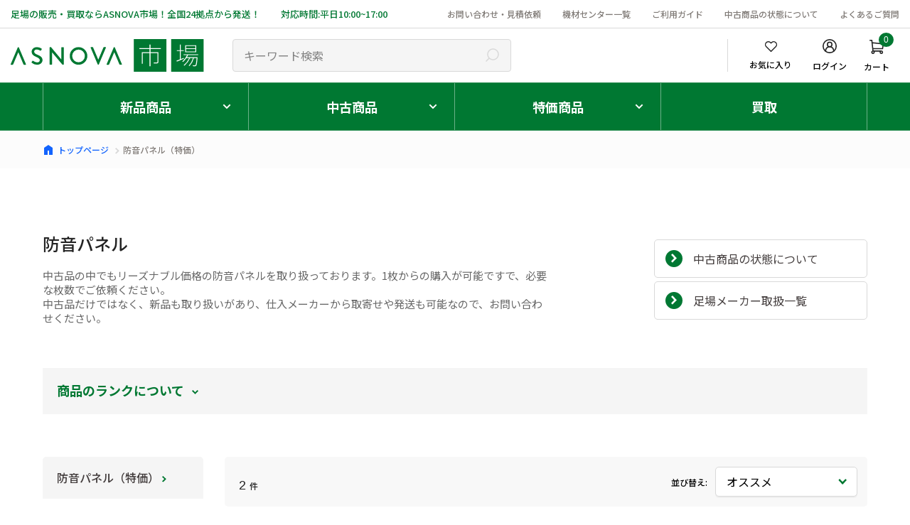

--- FILE ---
content_type: text/html; charset=utf-8
request_url: https://asnovaichiba.com/collections/%E9%98%B2%E9%9F%B3%E3%83%91%E3%83%8D%E3%83%AB-2
body_size: 46476
content:
<!doctype html>
<html class="no-js" lang="ja">
  <head>
    


    <meta charset="utf-8">

    <title>
      防音パネル（特価）

        &ndash; ASNOVA市場</title>

    
      <meta name="description" content="防音パネル 中古品の中でもリーズナブル価格の防音パネルを取り扱っております。1枚からの購入が可能ですで、必要な枚数でご依頼ください。中古品だけではなく、新品も取り扱いがあり、仕入メーカーから取寄せや発送も可能なので、お問い合わせください。">
    

    


<meta property="og:site_name" content="ASNOVA市場">
<meta property="og:url" content="https://asnovaichiba.com/collections/%e9%98%b2%e9%9f%b3%e3%83%91%e3%83%8d%e3%83%ab-2">
<meta property="og:title" content="防音パネル（特価）">
<meta property="og:type" content="website">
<meta property="og:description" content="防音パネル 中古品の中でもリーズナブル価格の防音パネルを取り扱っております。1枚からの購入が可能ですで、必要な枚数でご依頼ください。中古品だけではなく、新品も取り扱いがあり、仕入メーカーから取寄せや発送も可能なので、お問い合わせください。"><meta property="og:image" content="http://asnovaichiba.com/cdn/shop/files/1ASNOVA-ICHIBA_V_LOGO_CMYK_v00.jpg?v=1683622320">
	<meta property="og:image:secure_url" content="https://asnovaichiba.com/cdn/shop/files/1ASNOVA-ICHIBA_V_LOGO_CMYK_v00.jpg?v=1683622320">
	<meta property="og:image:width" content="1200">
	<meta property="og:image:height" content="628"><meta name="twitter:card" content="summary_large_image">
<meta name="twitter:title" content="防音パネル（特価）">
<meta name="twitter:description" content="防音パネル 中古品の中でもリーズナブル価格の防音パネルを取り扱っております。1枚からの購入が可能ですで、必要な枚数でご依頼ください。中古品だけではなく、新品も取り扱いがあり、仕入メーカーから取寄せや発送も可能なので、お問い合わせください。">


    <meta name="viewport" content="width=device-width, initial-scale=1">
    <meta name="facebook-domain-verification" content="gdm5vkco9w9df3rab3lr0a476438kl" />
    <meta name="google-site-verification" content="wrZFA4ag6Qh0KoS7I_ogdqpYxNGKnr4pk3ibOicUnII" />
    <link rel="canonical" href="https://asnovaichiba.com/collections/%e9%98%b2%e9%9f%b3%e3%83%91%e3%83%8d%e3%83%ab-2">

    <link rel="preconnect" href="//cdn.shopify.com" crossorigin>

    
      <link rel="preconnect" href="//fonts.shopifycdn.com" crossorigin>
    

    
    <link rel="preconnect" href="https://fonts.googleapis.com">
    <link rel="preconnect" href="https://fonts.gstatic.com" crossorigin>
    <link href="https://fonts.googleapis.com/css2?family=Noto+Sans+JP:wght@400;500;700&display=swap" rel="stylesheet">

    
    <link href="//asnovaichiba.com/cdn/shop/t/27/assets/slick.css?v=98340474046176884051748579916" rel="stylesheet" type="text/css" media="all" />

    <script src="//asnovaichiba.com/cdn/shop/t/27/assets/jquery-3.6.3.js?v=46020102415337175121748579889"></script>
    <script src="//asnovaichiba.com/cdn/shop/t/27/assets/yubinbango.js?v=17386542369172704641748579923"></script>

    <script src="//asnovaichiba.com/cdn/shop/t/27/assets/Wishlist.js?v=8297524142427636311748579923" defer="defer"></script>

    

    

    
    
      <link rel="preload" as="font" href="//asnovaichiba.com/cdn/fonts/roboto/roboto_n4.2019d890f07b1852f56ce63ba45b2db45d852cba.woff2" type="font/woff2" crossorigin>
    
    
      <link rel="preload" as="font" href="//asnovaichiba.com/cdn/fonts/roboto/roboto_n5.250d51708d76acbac296b0e21ede8f81de4e37aa.woff2" type="font/woff2" crossorigin>
    
    

    



<style data-shopify>
	@font-face {
  font-family: Roboto;
  font-weight: 400;
  font-style: normal;
  font-display: swap;
  src: url("//asnovaichiba.com/cdn/fonts/roboto/roboto_n4.2019d890f07b1852f56ce63ba45b2db45d852cba.woff2") format("woff2"),
       url("//asnovaichiba.com/cdn/fonts/roboto/roboto_n4.238690e0007583582327135619c5f7971652fa9d.woff") format("woff");
}

	@font-face {
  font-family: Roboto;
  font-weight: 700;
  font-style: normal;
  font-display: swap;
  src: url("//asnovaichiba.com/cdn/fonts/roboto/roboto_n7.f38007a10afbbde8976c4056bfe890710d51dec2.woff2") format("woff2"),
       url("//asnovaichiba.com/cdn/fonts/roboto/roboto_n7.94bfdd3e80c7be00e128703d245c207769d763f9.woff") format("woff");
}

	@font-face {
  font-family: Roboto;
  font-weight: 400;
  font-style: italic;
  font-display: swap;
  src: url("//asnovaichiba.com/cdn/fonts/roboto/roboto_i4.57ce898ccda22ee84f49e6b57ae302250655e2d4.woff2") format("woff2"),
       url("//asnovaichiba.com/cdn/fonts/roboto/roboto_i4.b21f3bd061cbcb83b824ae8c7671a82587b264bf.woff") format("woff");
}

	@font-face {
  font-family: Roboto;
  font-weight: 700;
  font-style: italic;
  font-display: swap;
  src: url("//asnovaichiba.com/cdn/fonts/roboto/roboto_i7.7ccaf9410746f2c53340607c42c43f90a9005937.woff2") format("woff2"),
       url("//asnovaichiba.com/cdn/fonts/roboto/roboto_i7.49ec21cdd7148292bffea74c62c0df6e93551516.woff") format("woff");
}

	@font-face {
  font-family: Roboto;
  font-weight: 500;
  font-style: normal;
  font-display: swap;
  src: url("//asnovaichiba.com/cdn/fonts/roboto/roboto_n5.250d51708d76acbac296b0e21ede8f81de4e37aa.woff2") format("woff2"),
       url("//asnovaichiba.com/cdn/fonts/roboto/roboto_n5.535e8c56f4cbbdea416167af50ab0ff1360a3949.woff") format("woff");
}

	@font-face {
  font-family: Roboto;
  font-weight: 700;
  font-style: normal;
  font-display: swap;
  src: url("//asnovaichiba.com/cdn/fonts/roboto/roboto_n7.f38007a10afbbde8976c4056bfe890710d51dec2.woff2") format("woff2"),
       url("//asnovaichiba.com/cdn/fonts/roboto/roboto_n7.94bfdd3e80c7be00e128703d245c207769d763f9.woff") format("woff");
}

	@font-face {
  font-family: Roboto;
  font-weight: 500;
  font-style: italic;
  font-display: swap;
  src: url("//asnovaichiba.com/cdn/fonts/roboto/roboto_i5.0ae24363bf5844e2ee3295d84078d36c9bd0faf4.woff2") format("woff2"),
       url("//asnovaichiba.com/cdn/fonts/roboto/roboto_i5.a9cdb6a43048799fe739d389c60b64059e33cf12.woff") format("woff");
}

	@font-face {
  font-family: Roboto;
  font-weight: 700;
  font-style: italic;
  font-display: swap;
  src: url("//asnovaichiba.com/cdn/fonts/roboto/roboto_i7.7ccaf9410746f2c53340607c42c43f90a9005937.woff2") format("woff2"),
       url("//asnovaichiba.com/cdn/fonts/roboto/roboto_i7.49ec21cdd7148292bffea74c62c0df6e93551516.woff") format("woff");
}

@font-face {
  font-family: Roboto;
  font-weight: 500;
  font-style: normal;
  font-display: swap;
  src: url("//asnovaichiba.com/cdn/fonts/roboto/roboto_n5.250d51708d76acbac296b0e21ede8f81de4e37aa.woff2") format("woff2"),
       url("//asnovaichiba.com/cdn/fonts/roboto/roboto_n5.535e8c56f4cbbdea416167af50ab0ff1360a3949.woff") format("woff");
}

:root {
		--page-width: 146rem;
		--spacing-base-1: 2rem;

		--grid-desktop-horizontal-spacing: 20px;
		--grid-desktop-vertical-spacing: 20px;
		--grid-mobile-horizontal-spacing: 15px;
		--grid-mobile-vertical-spacing: 15px;

		--border-radius-base: 2px;
		--buttons-radius: 2px;
		--inputs-radius: 2px;
		--inputs-border-width: 1px;
		--inputs-border-opacity: .2;

		--color-base-white: #fff;
		--color-product-review-star: #ffc700;
		--color-base-text: 103, 103, 103;
		--color-base-text-alt: 35, 35, 35;
		--color-base-border: 218, 218, 218;
		--color-base-background-1: 255, 255, 255;
		--color-base-background-2: 248, 248, 248;
		--color-base-accent-1: 0, 120, 50;
		--color-base-accent-1-text: 255, 255, 255;
		--color-base-accent-2: 11, 108, 255;
		--color-base-accent-2-text: 255, 255, 255;
		--color-base-accent-3: 35, 35, 35;
		--color-base-accent-3-text: 255, 255, 255;

		
		
		
		

		--color-sale: rgba(202, 65, 65, 1.0);
		--color-sale-background: #f1cdcd;
		--color-error: rgba(146, 44, 44, 1.0);
		--color-error-background: #f7e5e5;
		--color-success: rgba(51, 114, 57, 1.0);
		--color-success-background: #ddf0df;
		--color-warning: rgba(189, 107, 27, 1.0);
		--color-warning-background: #f8e1cb;

		--font-body-family: Roboto, sans-serif;
		--font-body-style: normal;
		--font-body-weight: 400;
		--font-bolder-weight: 500;

		--font-heading-family: Roboto, sans-serif;
		--font-heading-style: normal;
		--font-heading-weight: 500;

		--font-body-scale: 1.0;
		--font-heading-scale: 1.0;

		--font-buttons-family: Roboto,sans-serif;
	}
</style>


    <link href="//asnovaichiba.com/cdn/shop/t/27/assets/base.css?v=53353533226181836751748579865" rel="stylesheet" type="text/css" media="all" />

    <link href="//asnovaichiba.com/cdn/shop/t/27/assets/nova_style.css?v=145651409458729425731748579898" rel="stylesheet" type="text/css" media="all" />
    <link href="//asnovaichiba.com/cdn/shop/t/27/assets/m-novas.css?v=120908279717282603841757411708" rel="stylesheet" type="text/css" media="all" />
    <link href="//asnovaichiba.com/cdn/shop/t/27/assets/component-product-show-all.css?v=154704246517023166021748579878" rel="stylesheet" type="text/css" media="all" />
    <link href="//asnovaichiba.com/cdn/shop/t/27/assets/pifyform.css?v=162857586030116431771748579903" rel="stylesheet" type="text/css" media="all" />

    

    <script src="//asnovaichiba.com/cdn/shop/t/27/assets/scripts.js?v=147283404148287185001748579908" defer="defer"></script>

    
      <link rel="icon" type="image/png" href="//asnovaichiba.com/cdn/shop/files/favicon.png?crop=center&height=32&v=1683523974&width=32">
    

    <script>window.performance && window.performance.mark && window.performance.mark('shopify.content_for_header.start');</script><meta name="google-site-verification" content="plA-vQ-v75zZer0dGGv5mdUDOHUznbV66LuFe7Ovago">
<meta id="shopify-digital-wallet" name="shopify-digital-wallet" content="/70607765825/digital_wallets/dialog">
<link rel="alternate" type="application/atom+xml" title="Feed" href="/collections/%E9%98%B2%E9%9F%B3%E3%83%91%E3%83%8D%E3%83%AB-2.atom" />
<link rel="alternate" type="application/json+oembed" href="https://asnovaichiba.com/collections/%e9%98%b2%e9%9f%b3%e3%83%91%e3%83%8d%e3%83%ab-2.oembed">
<script async="async" src="/checkouts/internal/preloads.js?locale=ja-JP"></script>
<script id="shopify-features" type="application/json">{"accessToken":"17eecf5317c9bd2094773a59bf67f361","betas":["rich-media-storefront-analytics"],"domain":"asnovaichiba.com","predictiveSearch":false,"shopId":70607765825,"locale":"ja"}</script>
<script>var Shopify = Shopify || {};
Shopify.shop = "xn-czrs0t21sw1s.myshopify.com";
Shopify.locale = "ja";
Shopify.currency = {"active":"JPY","rate":"1.0"};
Shopify.country = "JP";
Shopify.theme = {"name":"Athens_20250530","id":178031067457,"schema_name":"Athens","schema_version":"1.6.1","theme_store_id":1608,"role":"main"};
Shopify.theme.handle = "null";
Shopify.theme.style = {"id":null,"handle":null};
Shopify.cdnHost = "asnovaichiba.com/cdn";
Shopify.routes = Shopify.routes || {};
Shopify.routes.root = "/";</script>
<script type="module">!function(o){(o.Shopify=o.Shopify||{}).modules=!0}(window);</script>
<script>!function(o){function n(){var o=[];function n(){o.push(Array.prototype.slice.apply(arguments))}return n.q=o,n}var t=o.Shopify=o.Shopify||{};t.loadFeatures=n(),t.autoloadFeatures=n()}(window);</script>
<script id="shop-js-analytics" type="application/json">{"pageType":"collection"}</script>
<script defer="defer" async type="module" src="//asnovaichiba.com/cdn/shopifycloud/shop-js/modules/v2/client.init-shop-cart-sync_0MstufBG.ja.esm.js"></script>
<script defer="defer" async type="module" src="//asnovaichiba.com/cdn/shopifycloud/shop-js/modules/v2/chunk.common_jll-23Z1.esm.js"></script>
<script defer="defer" async type="module" src="//asnovaichiba.com/cdn/shopifycloud/shop-js/modules/v2/chunk.modal_HXih6-AF.esm.js"></script>
<script type="module">
  await import("//asnovaichiba.com/cdn/shopifycloud/shop-js/modules/v2/client.init-shop-cart-sync_0MstufBG.ja.esm.js");
await import("//asnovaichiba.com/cdn/shopifycloud/shop-js/modules/v2/chunk.common_jll-23Z1.esm.js");
await import("//asnovaichiba.com/cdn/shopifycloud/shop-js/modules/v2/chunk.modal_HXih6-AF.esm.js");

  window.Shopify.SignInWithShop?.initShopCartSync?.({"fedCMEnabled":true,"windoidEnabled":true});

</script>
<script id="__st">var __st={"a":70607765825,"offset":32400,"reqid":"fea9194f-f968-4315-a222-546fd1859cb0-1769302597","pageurl":"asnovaichiba.com\/collections\/%E9%98%B2%E9%9F%B3%E3%83%91%E3%83%8D%E3%83%AB-2","u":"2fd660549e03","p":"collection","rtyp":"collection","rid":459140825409};</script>
<script>window.ShopifyPaypalV4VisibilityTracking = true;</script>
<script id="captcha-bootstrap">!function(){'use strict';const t='contact',e='account',n='new_comment',o=[[t,t],['blogs',n],['comments',n],[t,'customer']],c=[[e,'customer_login'],[e,'guest_login'],[e,'recover_customer_password'],[e,'create_customer']],r=t=>t.map((([t,e])=>`form[action*='/${t}']:not([data-nocaptcha='true']) input[name='form_type'][value='${e}']`)).join(','),a=t=>()=>t?[...document.querySelectorAll(t)].map((t=>t.form)):[];function s(){const t=[...o],e=r(t);return a(e)}const i='password',u='form_key',d=['recaptcha-v3-token','g-recaptcha-response','h-captcha-response',i],f=()=>{try{return window.sessionStorage}catch{return}},m='__shopify_v',_=t=>t.elements[u];function p(t,e,n=!1){try{const o=window.sessionStorage,c=JSON.parse(o.getItem(e)),{data:r}=function(t){const{data:e,action:n}=t;return t[m]||n?{data:e,action:n}:{data:t,action:n}}(c);for(const[e,n]of Object.entries(r))t.elements[e]&&(t.elements[e].value=n);n&&o.removeItem(e)}catch(o){console.error('form repopulation failed',{error:o})}}const l='form_type',E='cptcha';function T(t){t.dataset[E]=!0}const w=window,h=w.document,L='Shopify',v='ce_forms',y='captcha';let A=!1;((t,e)=>{const n=(g='f06e6c50-85a8-45c8-87d0-21a2b65856fe',I='https://cdn.shopify.com/shopifycloud/storefront-forms-hcaptcha/ce_storefront_forms_captcha_hcaptcha.v1.5.2.iife.js',D={infoText:'hCaptchaによる保護',privacyText:'プライバシー',termsText:'利用規約'},(t,e,n)=>{const o=w[L][v],c=o.bindForm;if(c)return c(t,g,e,D).then(n);var r;o.q.push([[t,g,e,D],n]),r=I,A||(h.body.append(Object.assign(h.createElement('script'),{id:'captcha-provider',async:!0,src:r})),A=!0)});var g,I,D;w[L]=w[L]||{},w[L][v]=w[L][v]||{},w[L][v].q=[],w[L][y]=w[L][y]||{},w[L][y].protect=function(t,e){n(t,void 0,e),T(t)},Object.freeze(w[L][y]),function(t,e,n,w,h,L){const[v,y,A,g]=function(t,e,n){const i=e?o:[],u=t?c:[],d=[...i,...u],f=r(d),m=r(i),_=r(d.filter((([t,e])=>n.includes(e))));return[a(f),a(m),a(_),s()]}(w,h,L),I=t=>{const e=t.target;return e instanceof HTMLFormElement?e:e&&e.form},D=t=>v().includes(t);t.addEventListener('submit',(t=>{const e=I(t);if(!e)return;const n=D(e)&&!e.dataset.hcaptchaBound&&!e.dataset.recaptchaBound,o=_(e),c=g().includes(e)&&(!o||!o.value);(n||c)&&t.preventDefault(),c&&!n&&(function(t){try{if(!f())return;!function(t){const e=f();if(!e)return;const n=_(t);if(!n)return;const o=n.value;o&&e.removeItem(o)}(t);const e=Array.from(Array(32),(()=>Math.random().toString(36)[2])).join('');!function(t,e){_(t)||t.append(Object.assign(document.createElement('input'),{type:'hidden',name:u})),t.elements[u].value=e}(t,e),function(t,e){const n=f();if(!n)return;const o=[...t.querySelectorAll(`input[type='${i}']`)].map((({name:t})=>t)),c=[...d,...o],r={};for(const[a,s]of new FormData(t).entries())c.includes(a)||(r[a]=s);n.setItem(e,JSON.stringify({[m]:1,action:t.action,data:r}))}(t,e)}catch(e){console.error('failed to persist form',e)}}(e),e.submit())}));const S=(t,e)=>{t&&!t.dataset[E]&&(n(t,e.some((e=>e===t))),T(t))};for(const o of['focusin','change'])t.addEventListener(o,(t=>{const e=I(t);D(e)&&S(e,y())}));const B=e.get('form_key'),M=e.get(l),P=B&&M;t.addEventListener('DOMContentLoaded',(()=>{const t=y();if(P)for(const e of t)e.elements[l].value===M&&p(e,B);[...new Set([...A(),...v().filter((t=>'true'===t.dataset.shopifyCaptcha))])].forEach((e=>S(e,t)))}))}(h,new URLSearchParams(w.location.search),n,t,e,['guest_login'])})(!0,!0)}();</script>
<script integrity="sha256-4kQ18oKyAcykRKYeNunJcIwy7WH5gtpwJnB7kiuLZ1E=" data-source-attribution="shopify.loadfeatures" defer="defer" src="//asnovaichiba.com/cdn/shopifycloud/storefront/assets/storefront/load_feature-a0a9edcb.js" crossorigin="anonymous"></script>
<script data-source-attribution="shopify.dynamic_checkout.dynamic.init">var Shopify=Shopify||{};Shopify.PaymentButton=Shopify.PaymentButton||{isStorefrontPortableWallets:!0,init:function(){window.Shopify.PaymentButton.init=function(){};var t=document.createElement("script");t.src="https://asnovaichiba.com/cdn/shopifycloud/portable-wallets/latest/portable-wallets.ja.js",t.type="module",document.head.appendChild(t)}};
</script>
<script data-source-attribution="shopify.dynamic_checkout.buyer_consent">
  function portableWalletsHideBuyerConsent(e){var t=document.getElementById("shopify-buyer-consent"),n=document.getElementById("shopify-subscription-policy-button");t&&n&&(t.classList.add("hidden"),t.setAttribute("aria-hidden","true"),n.removeEventListener("click",e))}function portableWalletsShowBuyerConsent(e){var t=document.getElementById("shopify-buyer-consent"),n=document.getElementById("shopify-subscription-policy-button");t&&n&&(t.classList.remove("hidden"),t.removeAttribute("aria-hidden"),n.addEventListener("click",e))}window.Shopify?.PaymentButton&&(window.Shopify.PaymentButton.hideBuyerConsent=portableWalletsHideBuyerConsent,window.Shopify.PaymentButton.showBuyerConsent=portableWalletsShowBuyerConsent);
</script>
<script data-source-attribution="shopify.dynamic_checkout.cart.bootstrap">document.addEventListener("DOMContentLoaded",(function(){function t(){return document.querySelector("shopify-accelerated-checkout-cart, shopify-accelerated-checkout")}if(t())Shopify.PaymentButton.init();else{new MutationObserver((function(e,n){t()&&(Shopify.PaymentButton.init(),n.disconnect())})).observe(document.body,{childList:!0,subtree:!0})}}));
</script>

<script>window.performance && window.performance.mark && window.performance.mark('shopify.content_for_header.end');</script>

    <script>
        document.documentElement.className = document.documentElement.className.replace('no-js', 'js');
      if (Shopify.designMode) {
        document.documentElement.classList.add('shopify-design-mode');
      }
    </script><!-- Google Tag Manager -->
  <script>(function(w,d,s,l,i){w[l]=w[l]||[];w[l].push({'gtm.start':
  new Date().getTime(),event:'gtm.js'});var f=d.getElementsByTagName(s)[0],
  j=d.createElement(s),dl=l!='dataLayer'?'&l='+l:'';j.async=true;j.src=
  'https://www.googletagmanager.com/gtm.js?id='+i+dl;f.parentNode.insertBefore(j,f);
  })(window,document,'script','dataLayer','GTM-WTBGMR7');</script>
  <!-- End Google Tag Manager -->

  <!-- Begin Mieruca Embed Code -->
    <script type="text/javascript" id="mierucajs">
    window.__fid = window.__fid || [];__fid.push([995681881]);
    (function() {
    function mieruca(){if(typeof window.__fjsld != "undefined") return; window.__fjsld = 1; var fjs = document.createElement('script'); fjs.type = 'text/javascript'; fjs.async = true; fjs.id = "fjssync"; var timestamp = new Date;fjs.src = ('https:' == document.location.protocol ? 'https' : 'http') + '://hm.mieru-ca.com/service/js/mieruca-hm.js?v='+ timestamp.getTime(); var x = document.getElementsByTagName('script')[0]; x.parentNode.insertBefore(fjs, x); };
    setTimeout(mieruca, 500); document.readyState != "complete" ? (window.attachEvent ? window.attachEvent("onload", mieruca) : window.addEventListener("load", mieruca, false)) : mieruca();
    })();
    </script>
  <!-- End Mieruca Embed Code -->

    <script type="text/javascript">
      (function(c,l,a,r,i,t,y){
          c[a]=c[a]||function(){(c[a].q=c[a].q||[]).push(arguments)};
          t=l.createElement(r);t.async=1;t.src="https://www.clarity.ms/tag/"+i;
          y=l.getElementsByTagName(r)[0];y.parentNode.insertBefore(t,y);
      })(window, document, "clarity", "script", "j0fx6twqe5");
  </script>
  <!-- BEGIN app block: shopify://apps/helium-customer-fields/blocks/app-embed/bab58598-3e6a-4377-aaaa-97189b15f131 -->







































<script>
  if ('CF' in window) {
    window.CF.appEmbedEnabled = true;
  } else {
    window.CF = {
      appEmbedEnabled: true,
    };
  }

  window.CF.editAccountFormId = "bbt6Kw";
  window.CF.registrationFormId = "bbt6Kw";
</script>

<!-- BEGIN app snippet: patch-registration-links -->







































<script>
  function patchRegistrationLinks() {
    const PATCHABLE_LINKS_SELECTOR = 'a[href*="/account/register"]';

    const search = new URLSearchParams(window.location.search);
    const checkoutUrl = search.get('checkout_url');
    const returnUrl = search.get('return_url');

    const redirectUrl = checkoutUrl || returnUrl;
    if (!redirectUrl) return;

    const registrationLinks = Array.from(document.querySelectorAll(PATCHABLE_LINKS_SELECTOR));
    registrationLinks.forEach(link => {
      const url = new URL(link.href);

      url.searchParams.set('return_url', redirectUrl);

      link.href = url.href;
    });
  }

  if (['complete', 'interactive', 'loaded'].includes(document.readyState)) {
    patchRegistrationLinks();
  } else {
    document.addEventListener('DOMContentLoaded', () => patchRegistrationLinks());
  }
</script><!-- END app snippet -->
<!-- BEGIN app snippet: patch-login-grecaptcha-conflict -->







































<script>
  // Fixes a problem where both grecaptcha and hcaptcha response fields are included in the /account/login form submission
  // resulting in a 404 on the /challenge page.
  // This is caused by our triggerShopifyRecaptchaLoad function in initialize-forms.liquid.ejs
  // The fix itself just removes the unnecessary g-recaptcha-response input

  function patchLoginGrecaptchaConflict() {
    Array.from(document.querySelectorAll('form')).forEach(form => {
      form.addEventListener('submit', e => {
        const grecaptchaResponse = form.querySelector('[name="g-recaptcha-response"]');
        const hcaptchaResponse = form.querySelector('[name="h-captcha-response"]');

        if (grecaptchaResponse && hcaptchaResponse) {
          // Can't use both. Only keep hcaptcha response field.
          grecaptchaResponse.parentElement.removeChild(grecaptchaResponse);
        }
      })
    })
  }

  if (['complete', 'interactive', 'loaded'].includes(document.readyState)) {
    patchLoginGrecaptchaConflict();
  } else {
    document.addEventListener('DOMContentLoaded', () => patchLoginGrecaptchaConflict());
  }
</script><!-- END app snippet -->
<!-- BEGIN app snippet: embed-data -->





















































<script>
  window.CF.version = "5.2.1";
  window.CF.environment = 
  {
  
  "domain": "xn-czrs0t21sw1s.myshopify.com",
  "baseApiUrl": "https:\/\/app.customerfields.com",
  "captchaSiteKey": "6LdzvMUkAAAAAA34XilVkZ0g5tnhlG-pEVtZmAcO",
  "captchaEnabled": true,
  "proxyPath": "\/tools\/customr",
  "countries": [{"name":"Afghanistan","code":"AF"},{"name":"Åland Islands","code":"AX"},{"name":"Albania","code":"AL"},{"name":"Algeria","code":"DZ"},{"name":"Andorra","code":"AD"},{"name":"Angola","code":"AO"},{"name":"Anguilla","code":"AI"},{"name":"Antigua \u0026 Barbuda","code":"AG"},{"name":"Argentina","code":"AR","provinces":[{"name":"Buenos Aires Province","code":"B"},{"name":"Catamarca","code":"K"},{"name":"Chaco","code":"H"},{"name":"Chubut","code":"U"},{"name":"Buenos Aires (Autonomous City)","code":"C"},{"name":"Córdoba","code":"X"},{"name":"Corrientes","code":"W"},{"name":"Entre Ríos","code":"E"},{"name":"Formosa","code":"P"},{"name":"Jujuy","code":"Y"},{"name":"La Pampa","code":"L"},{"name":"La Rioja","code":"F"},{"name":"Mendoza","code":"M"},{"name":"Misiones","code":"N"},{"name":"Neuquén","code":"Q"},{"name":"Río Negro","code":"R"},{"name":"Salta","code":"A"},{"name":"San Juan","code":"J"},{"name":"San Luis","code":"D"},{"name":"Santa Cruz","code":"Z"},{"name":"Santa Fe","code":"S"},{"name":"Santiago del Estero","code":"G"},{"name":"Tierra del Fuego","code":"V"},{"name":"Tucumán","code":"T"}]},{"name":"Armenia","code":"AM"},{"name":"Aruba","code":"AW"},{"name":"Ascension Island","code":"AC"},{"name":"Australia","code":"AU","provinces":[{"name":"Australian Capital Territory","code":"ACT"},{"name":"New South Wales","code":"NSW"},{"name":"Northern Territory","code":"NT"},{"name":"Queensland","code":"QLD"},{"name":"South Australia","code":"SA"},{"name":"Tasmania","code":"TAS"},{"name":"Victoria","code":"VIC"},{"name":"Western Australia","code":"WA"}]},{"name":"Austria","code":"AT"},{"name":"Azerbaijan","code":"AZ"},{"name":"Bahamas","code":"BS"},{"name":"Bahrain","code":"BH"},{"name":"Bangladesh","code":"BD"},{"name":"Barbados","code":"BB"},{"name":"Belarus","code":"BY"},{"name":"Belgium","code":"BE"},{"name":"Belize","code":"BZ"},{"name":"Benin","code":"BJ"},{"name":"Bermuda","code":"BM"},{"name":"Bhutan","code":"BT"},{"name":"Bolivia","code":"BO"},{"name":"Bosnia \u0026 Herzegovina","code":"BA"},{"name":"Botswana","code":"BW"},{"name":"Brazil","code":"BR","provinces":[{"name":"Acre","code":"AC"},{"name":"Alagoas","code":"AL"},{"name":"Amapá","code":"AP"},{"name":"Amazonas","code":"AM"},{"name":"Bahia","code":"BA"},{"name":"Ceará","code":"CE"},{"name":"Federal District","code":"DF"},{"name":"Espírito Santo","code":"ES"},{"name":"Goiás","code":"GO"},{"name":"Maranhão","code":"MA"},{"name":"Mato Grosso","code":"MT"},{"name":"Mato Grosso do Sul","code":"MS"},{"name":"Minas Gerais","code":"MG"},{"name":"Pará","code":"PA"},{"name":"Paraíba","code":"PB"},{"name":"Paraná","code":"PR"},{"name":"Pernambuco","code":"PE"},{"name":"Piauí","code":"PI"},{"name":"Rio Grande do Norte","code":"RN"},{"name":"Rio Grande do Sul","code":"RS"},{"name":"Rio de Janeiro","code":"RJ"},{"name":"Rondônia","code":"RO"},{"name":"Roraima","code":"RR"},{"name":"Santa Catarina","code":"SC"},{"name":"São Paulo","code":"SP"},{"name":"Sergipe","code":"SE"},{"name":"Tocantins","code":"TO"}]},{"name":"British Indian Ocean Territory","code":"IO"},{"name":"British Virgin Islands","code":"VG"},{"name":"Brunei","code":"BN"},{"name":"Bulgaria","code":"BG"},{"name":"Burkina Faso","code":"BF"},{"name":"Burundi","code":"BI"},{"name":"Cambodia","code":"KH"},{"name":"Cameroon","code":"CM"},{"name":"Canada","code":"CA","provinces":[{"name":"Alberta","code":"AB"},{"name":"British Columbia","code":"BC"},{"name":"Manitoba","code":"MB"},{"name":"New Brunswick","code":"NB"},{"name":"Newfoundland and Labrador","code":"NL"},{"name":"Northwest Territories","code":"NT"},{"name":"Nova Scotia","code":"NS"},{"name":"Nunavut","code":"NU"},{"name":"Ontario","code":"ON"},{"name":"Prince Edward Island","code":"PE"},{"name":"Quebec","code":"QC"},{"name":"Saskatchewan","code":"SK"},{"name":"Yukon","code":"YT"}]},{"name":"Cape Verde","code":"CV"},{"name":"Caribbean Netherlands","code":"BQ"},{"name":"Cayman Islands","code":"KY"},{"name":"Central African Republic","code":"CF"},{"name":"Chad","code":"TD"},{"name":"Chile","code":"CL","provinces":[{"name":"Arica y Parinacota","code":"AP"},{"name":"Tarapacá","code":"TA"},{"name":"Antofagasta","code":"AN"},{"name":"Atacama","code":"AT"},{"name":"Coquimbo","code":"CO"},{"name":"Valparaíso","code":"VS"},{"name":"Santiago Metropolitan","code":"RM"},{"name":"Libertador General Bernardo O’Higgins","code":"LI"},{"name":"Maule","code":"ML"},{"name":"Ñuble","code":"NB"},{"name":"Bío Bío","code":"BI"},{"name":"Araucanía","code":"AR"},{"name":"Los Ríos","code":"LR"},{"name":"Los Lagos","code":"LL"},{"name":"Aysén","code":"AI"},{"name":"Magallanes Region","code":"MA"}]},{"name":"China","code":"CN","provinces":[{"name":"Anhui","code":"AH"},{"name":"Beijing","code":"BJ"},{"name":"Chongqing","code":"CQ"},{"name":"Fujian","code":"FJ"},{"name":"Gansu","code":"GS"},{"name":"Guangdong","code":"GD"},{"name":"Guangxi","code":"GX"},{"name":"Guizhou","code":"GZ"},{"name":"Hainan","code":"HI"},{"name":"Hebei","code":"HE"},{"name":"Heilongjiang","code":"HL"},{"name":"Henan","code":"HA"},{"name":"Hubei","code":"HB"},{"name":"Hunan","code":"HN"},{"name":"Inner Mongolia","code":"NM"},{"name":"Jiangsu","code":"JS"},{"name":"Jiangxi","code":"JX"},{"name":"Jilin","code":"JL"},{"name":"Liaoning","code":"LN"},{"name":"Ningxia","code":"NX"},{"name":"Qinghai","code":"QH"},{"name":"Shaanxi","code":"SN"},{"name":"Shandong","code":"SD"},{"name":"Shanghai","code":"SH"},{"name":"Shanxi","code":"SX"},{"name":"Sichuan","code":"SC"},{"name":"Tianjin","code":"TJ"},{"name":"Xinjiang","code":"XJ"},{"name":"Tibet","code":"YZ"},{"name":"Yunnan","code":"YN"},{"name":"Zhejiang","code":"ZJ"}]},{"name":"Christmas Island","code":"CX"},{"name":"Cocos (Keeling) Islands","code":"CC"},{"name":"Colombia","code":"CO","provinces":[{"name":"Capital District","code":"DC"},{"name":"Amazonas","code":"AMA"},{"name":"Antioquia","code":"ANT"},{"name":"Arauca","code":"ARA"},{"name":"Atlántico","code":"ATL"},{"name":"Bolívar","code":"BOL"},{"name":"Boyacá","code":"BOY"},{"name":"Caldas","code":"CAL"},{"name":"Caquetá","code":"CAQ"},{"name":"Casanare","code":"CAS"},{"name":"Cauca","code":"CAU"},{"name":"Cesar","code":"CES"},{"name":"Chocó","code":"CHO"},{"name":"Córdoba","code":"COR"},{"name":"Cundinamarca","code":"CUN"},{"name":"Guainía","code":"GUA"},{"name":"Guaviare","code":"GUV"},{"name":"Huila","code":"HUI"},{"name":"La Guajira","code":"LAG"},{"name":"Magdalena","code":"MAG"},{"name":"Meta","code":"MET"},{"name":"Nariño","code":"NAR"},{"name":"Norte de Santander","code":"NSA"},{"name":"Putumayo","code":"PUT"},{"name":"Quindío","code":"QUI"},{"name":"Risaralda","code":"RIS"},{"name":"San Andrés \u0026 Providencia","code":"SAP"},{"name":"Santander","code":"SAN"},{"name":"Sucre","code":"SUC"},{"name":"Tolima","code":"TOL"},{"name":"Valle del Cauca","code":"VAC"},{"name":"Vaupés","code":"VAU"},{"name":"Vichada","code":"VID"}]},{"name":"Comoros","code":"KM"},{"name":"Congo - Brazzaville","code":"CG"},{"name":"Congo - Kinshasa","code":"CD"},{"name":"Cook Islands","code":"CK"},{"name":"Costa Rica","code":"CR","provinces":[{"name":"Alajuela","code":"CR-A"},{"name":"Cartago","code":"CR-C"},{"name":"Guanacaste","code":"CR-G"},{"name":"Heredia","code":"CR-H"},{"name":"Limón","code":"CR-L"},{"name":"Puntarenas","code":"CR-P"},{"name":"San José","code":"CR-SJ"}]},{"name":"Croatia","code":"HR"},{"name":"Curaçao","code":"CW"},{"name":"Cyprus","code":"CY"},{"name":"Czechia","code":"CZ"},{"name":"Côte d’Ivoire","code":"CI"},{"name":"Denmark","code":"DK"},{"name":"Djibouti","code":"DJ"},{"name":"Dominica","code":"DM"},{"name":"Dominican Republic","code":"DO"},{"name":"Ecuador","code":"EC"},{"name":"Egypt","code":"EG","provinces":[{"name":"6th of October","code":"SU"},{"name":"Al Sharqia","code":"SHR"},{"name":"Alexandria","code":"ALX"},{"name":"Aswan","code":"ASN"},{"name":"Asyut","code":"AST"},{"name":"Beheira","code":"BH"},{"name":"Beni Suef","code":"BNS"},{"name":"Cairo","code":"C"},{"name":"Dakahlia","code":"DK"},{"name":"Damietta","code":"DT"},{"name":"Faiyum","code":"FYM"},{"name":"Gharbia","code":"GH"},{"name":"Giza","code":"GZ"},{"name":"Helwan","code":"HU"},{"name":"Ismailia","code":"IS"},{"name":"Kafr el-Sheikh","code":"KFS"},{"name":"Luxor","code":"LX"},{"name":"Matrouh","code":"MT"},{"name":"Minya","code":"MN"},{"name":"Monufia","code":"MNF"},{"name":"New Valley","code":"WAD"},{"name":"North Sinai","code":"SIN"},{"name":"Port Said","code":"PTS"},{"name":"Qalyubia","code":"KB"},{"name":"Qena","code":"KN"},{"name":"Red Sea","code":"BA"},{"name":"Sohag","code":"SHG"},{"name":"South Sinai","code":"JS"},{"name":"Suez","code":"SUZ"}]},{"name":"El Salvador","code":"SV","provinces":[{"name":"Ahuachapán","code":"SV-AH"},{"name":"Cabañas","code":"SV-CA"},{"name":"Chalatenango","code":"SV-CH"},{"name":"Cuscatlán","code":"SV-CU"},{"name":"La Libertad","code":"SV-LI"},{"name":"La Paz","code":"SV-PA"},{"name":"La Unión","code":"SV-UN"},{"name":"Morazán","code":"SV-MO"},{"name":"San Miguel","code":"SV-SM"},{"name":"San Salvador","code":"SV-SS"},{"name":"San Vicente","code":"SV-SV"},{"name":"Santa Ana","code":"SV-SA"},{"name":"Sonsonate","code":"SV-SO"},{"name":"Usulután","code":"SV-US"}]},{"name":"Equatorial Guinea","code":"GQ"},{"name":"Eritrea","code":"ER"},{"name":"Estonia","code":"EE"},{"name":"Eswatini","code":"SZ"},{"name":"Ethiopia","code":"ET"},{"name":"Falkland Islands","code":"FK"},{"name":"Faroe Islands","code":"FO"},{"name":"Fiji","code":"FJ"},{"name":"Finland","code":"FI"},{"name":"France","code":"FR"},{"name":"French Guiana","code":"GF"},{"name":"French Polynesia","code":"PF"},{"name":"French Southern Territories","code":"TF"},{"name":"Gabon","code":"GA"},{"name":"Gambia","code":"GM"},{"name":"Georgia","code":"GE"},{"name":"Germany","code":"DE"},{"name":"Ghana","code":"GH"},{"name":"Gibraltar","code":"GI"},{"name":"Greece","code":"GR"},{"name":"Greenland","code":"GL"},{"name":"Grenada","code":"GD"},{"name":"Guadeloupe","code":"GP"},{"name":"Guatemala","code":"GT","provinces":[{"name":"Alta Verapaz","code":"AVE"},{"name":"Baja Verapaz","code":"BVE"},{"name":"Chimaltenango","code":"CMT"},{"name":"Chiquimula","code":"CQM"},{"name":"El Progreso","code":"EPR"},{"name":"Escuintla","code":"ESC"},{"name":"Guatemala","code":"GUA"},{"name":"Huehuetenango","code":"HUE"},{"name":"Izabal","code":"IZA"},{"name":"Jalapa","code":"JAL"},{"name":"Jutiapa","code":"JUT"},{"name":"Petén","code":"PET"},{"name":"Quetzaltenango","code":"QUE"},{"name":"Quiché","code":"QUI"},{"name":"Retalhuleu","code":"RET"},{"name":"Sacatepéquez","code":"SAC"},{"name":"San Marcos","code":"SMA"},{"name":"Santa Rosa","code":"SRO"},{"name":"Sololá","code":"SOL"},{"name":"Suchitepéquez","code":"SUC"},{"name":"Totonicapán","code":"TOT"},{"name":"Zacapa","code":"ZAC"}]},{"name":"Guernsey","code":"GG"},{"name":"Guinea","code":"GN"},{"name":"Guinea-Bissau","code":"GW"},{"name":"Guyana","code":"GY"},{"name":"Haiti","code":"HT"},{"name":"Honduras","code":"HN"},{"name":"Hong Kong SAR","code":"HK","provinces":[{"name":"Hong Kong Island","code":"HK"},{"name":"Kowloon","code":"KL"},{"name":"New Territories","code":"NT"}]},{"name":"Hungary","code":"HU"},{"name":"Iceland","code":"IS"},{"name":"India","code":"IN","provinces":[{"name":"Andaman and Nicobar Islands","code":"AN"},{"name":"Andhra Pradesh","code":"AP"},{"name":"Arunachal Pradesh","code":"AR"},{"name":"Assam","code":"AS"},{"name":"Bihar","code":"BR"},{"name":"Chandigarh","code":"CH"},{"name":"Chhattisgarh","code":"CG"},{"name":"Dadra and Nagar Haveli","code":"DN"},{"name":"Daman and Diu","code":"DD"},{"name":"Delhi","code":"DL"},{"name":"Goa","code":"GA"},{"name":"Gujarat","code":"GJ"},{"name":"Haryana","code":"HR"},{"name":"Himachal Pradesh","code":"HP"},{"name":"Jammu and Kashmir","code":"JK"},{"name":"Jharkhand","code":"JH"},{"name":"Karnataka","code":"KA"},{"name":"Kerala","code":"KL"},{"name":"Ladakh","code":"LA"},{"name":"Lakshadweep","code":"LD"},{"name":"Madhya Pradesh","code":"MP"},{"name":"Maharashtra","code":"MH"},{"name":"Manipur","code":"MN"},{"name":"Meghalaya","code":"ML"},{"name":"Mizoram","code":"MZ"},{"name":"Nagaland","code":"NL"},{"name":"Odisha","code":"OR"},{"name":"Puducherry","code":"PY"},{"name":"Punjab","code":"PB"},{"name":"Rajasthan","code":"RJ"},{"name":"Sikkim","code":"SK"},{"name":"Tamil Nadu","code":"TN"},{"name":"Telangana","code":"TS"},{"name":"Tripura","code":"TR"},{"name":"Uttar Pradesh","code":"UP"},{"name":"Uttarakhand","code":"UK"},{"name":"West Bengal","code":"WB"}]},{"name":"Indonesia","code":"ID","provinces":[{"name":"Aceh","code":"AC"},{"name":"Bali","code":"BA"},{"name":"Bangka–Belitung Islands","code":"BB"},{"name":"Banten","code":"BT"},{"name":"Bengkulu","code":"BE"},{"name":"Gorontalo","code":"GO"},{"name":"Jakarta","code":"JK"},{"name":"Jambi","code":"JA"},{"name":"West Java","code":"JB"},{"name":"Central Java","code":"JT"},{"name":"East Java","code":"JI"},{"name":"West Kalimantan","code":"KB"},{"name":"South Kalimantan","code":"KS"},{"name":"Central Kalimantan","code":"KT"},{"name":"East Kalimantan","code":"KI"},{"name":"North Kalimantan","code":"KU"},{"name":"Riau Islands","code":"KR"},{"name":"Lampung","code":"LA"},{"name":"Maluku","code":"MA"},{"name":"North Maluku","code":"MU"},{"name":"North Sumatra","code":"SU"},{"name":"West Nusa Tenggara","code":"NB"},{"name":"East Nusa Tenggara","code":"NT"},{"name":"Papua","code":"PA"},{"name":"West Papua","code":"PB"},{"name":"Riau","code":"RI"},{"name":"South Sumatra","code":"SS"},{"name":"West Sulawesi","code":"SR"},{"name":"South Sulawesi","code":"SN"},{"name":"Central Sulawesi","code":"ST"},{"name":"Southeast Sulawesi","code":"SG"},{"name":"North Sulawesi","code":"SA"},{"name":"West Sumatra","code":"SB"},{"name":"Yogyakarta","code":"YO"}]},{"name":"Iraq","code":"IQ"},{"name":"Ireland","code":"IE","provinces":[{"name":"Carlow","code":"CW"},{"name":"Cavan","code":"CN"},{"name":"Clare","code":"CE"},{"name":"Cork","code":"CO"},{"name":"Donegal","code":"DL"},{"name":"Dublin","code":"D"},{"name":"Galway","code":"G"},{"name":"Kerry","code":"KY"},{"name":"Kildare","code":"KE"},{"name":"Kilkenny","code":"KK"},{"name":"Laois","code":"LS"},{"name":"Leitrim","code":"LM"},{"name":"Limerick","code":"LK"},{"name":"Longford","code":"LD"},{"name":"Louth","code":"LH"},{"name":"Mayo","code":"MO"},{"name":"Meath","code":"MH"},{"name":"Monaghan","code":"MN"},{"name":"Offaly","code":"OY"},{"name":"Roscommon","code":"RN"},{"name":"Sligo","code":"SO"},{"name":"Tipperary","code":"TA"},{"name":"Waterford","code":"WD"},{"name":"Westmeath","code":"WH"},{"name":"Wexford","code":"WX"},{"name":"Wicklow","code":"WW"}]},{"name":"Isle of Man","code":"IM"},{"name":"Israel","code":"IL"},{"name":"Italy","code":"IT","provinces":[{"name":"Agrigento","code":"AG"},{"name":"Alessandria","code":"AL"},{"name":"Ancona","code":"AN"},{"name":"Aosta Valley","code":"AO"},{"name":"Arezzo","code":"AR"},{"name":"Ascoli Piceno","code":"AP"},{"name":"Asti","code":"AT"},{"name":"Avellino","code":"AV"},{"name":"Bari","code":"BA"},{"name":"Barletta-Andria-Trani","code":"BT"},{"name":"Belluno","code":"BL"},{"name":"Benevento","code":"BN"},{"name":"Bergamo","code":"BG"},{"name":"Biella","code":"BI"},{"name":"Bologna","code":"BO"},{"name":"South Tyrol","code":"BZ"},{"name":"Brescia","code":"BS"},{"name":"Brindisi","code":"BR"},{"name":"Cagliari","code":"CA"},{"name":"Caltanissetta","code":"CL"},{"name":"Campobasso","code":"CB"},{"name":"Carbonia-Iglesias","code":"CI"},{"name":"Caserta","code":"CE"},{"name":"Catania","code":"CT"},{"name":"Catanzaro","code":"CZ"},{"name":"Chieti","code":"CH"},{"name":"Como","code":"CO"},{"name":"Cosenza","code":"CS"},{"name":"Cremona","code":"CR"},{"name":"Crotone","code":"KR"},{"name":"Cuneo","code":"CN"},{"name":"Enna","code":"EN"},{"name":"Fermo","code":"FM"},{"name":"Ferrara","code":"FE"},{"name":"Florence","code":"FI"},{"name":"Foggia","code":"FG"},{"name":"Forlì-Cesena","code":"FC"},{"name":"Frosinone","code":"FR"},{"name":"Genoa","code":"GE"},{"name":"Gorizia","code":"GO"},{"name":"Grosseto","code":"GR"},{"name":"Imperia","code":"IM"},{"name":"Isernia","code":"IS"},{"name":"L’Aquila","code":"AQ"},{"name":"La Spezia","code":"SP"},{"name":"Latina","code":"LT"},{"name":"Lecce","code":"LE"},{"name":"Lecco","code":"LC"},{"name":"Livorno","code":"LI"},{"name":"Lodi","code":"LO"},{"name":"Lucca","code":"LU"},{"name":"Macerata","code":"MC"},{"name":"Mantua","code":"MN"},{"name":"Massa and Carrara","code":"MS"},{"name":"Matera","code":"MT"},{"name":"Medio Campidano","code":"VS"},{"name":"Messina","code":"ME"},{"name":"Milan","code":"MI"},{"name":"Modena","code":"MO"},{"name":"Monza and Brianza","code":"MB"},{"name":"Naples","code":"NA"},{"name":"Novara","code":"NO"},{"name":"Nuoro","code":"NU"},{"name":"Ogliastra","code":"OG"},{"name":"Olbia-Tempio","code":"OT"},{"name":"Oristano","code":"OR"},{"name":"Padua","code":"PD"},{"name":"Palermo","code":"PA"},{"name":"Parma","code":"PR"},{"name":"Pavia","code":"PV"},{"name":"Perugia","code":"PG"},{"name":"Pesaro and Urbino","code":"PU"},{"name":"Pescara","code":"PE"},{"name":"Piacenza","code":"PC"},{"name":"Pisa","code":"PI"},{"name":"Pistoia","code":"PT"},{"name":"Pordenone","code":"PN"},{"name":"Potenza","code":"PZ"},{"name":"Prato","code":"PO"},{"name":"Ragusa","code":"RG"},{"name":"Ravenna","code":"RA"},{"name":"Reggio Calabria","code":"RC"},{"name":"Reggio Emilia","code":"RE"},{"name":"Rieti","code":"RI"},{"name":"Rimini","code":"RN"},{"name":"Rome","code":"RM"},{"name":"Rovigo","code":"RO"},{"name":"Salerno","code":"SA"},{"name":"Sassari","code":"SS"},{"name":"Savona","code":"SV"},{"name":"Siena","code":"SI"},{"name":"Syracuse","code":"SR"},{"name":"Sondrio","code":"SO"},{"name":"Taranto","code":"TA"},{"name":"Teramo","code":"TE"},{"name":"Terni","code":"TR"},{"name":"Turin","code":"TO"},{"name":"Trapani","code":"TP"},{"name":"Trentino","code":"TN"},{"name":"Treviso","code":"TV"},{"name":"Trieste","code":"TS"},{"name":"Udine","code":"UD"},{"name":"Varese","code":"VA"},{"name":"Venice","code":"VE"},{"name":"Verbano-Cusio-Ossola","code":"VB"},{"name":"Vercelli","code":"VC"},{"name":"Verona","code":"VR"},{"name":"Vibo Valentia","code":"VV"},{"name":"Vicenza","code":"VI"},{"name":"Viterbo","code":"VT"}]},{"name":"Jamaica","code":"JM"},{"name":"Japan","code":"JP","provinces":[{"name":"Hokkaido","code":"JP-01"},{"name":"Aomori","code":"JP-02"},{"name":"Iwate","code":"JP-03"},{"name":"Miyagi","code":"JP-04"},{"name":"Akita","code":"JP-05"},{"name":"Yamagata","code":"JP-06"},{"name":"Fukushima","code":"JP-07"},{"name":"Ibaraki","code":"JP-08"},{"name":"Tochigi","code":"JP-09"},{"name":"Gunma","code":"JP-10"},{"name":"Saitama","code":"JP-11"},{"name":"Chiba","code":"JP-12"},{"name":"Tokyo","code":"JP-13"},{"name":"Kanagawa","code":"JP-14"},{"name":"Niigata","code":"JP-15"},{"name":"Toyama","code":"JP-16"},{"name":"Ishikawa","code":"JP-17"},{"name":"Fukui","code":"JP-18"},{"name":"Yamanashi","code":"JP-19"},{"name":"Nagano","code":"JP-20"},{"name":"Gifu","code":"JP-21"},{"name":"Shizuoka","code":"JP-22"},{"name":"Aichi","code":"JP-23"},{"name":"Mie","code":"JP-24"},{"name":"Shiga","code":"JP-25"},{"name":"Kyoto","code":"JP-26"},{"name":"Osaka","code":"JP-27"},{"name":"Hyogo","code":"JP-28"},{"name":"Nara","code":"JP-29"},{"name":"Wakayama","code":"JP-30"},{"name":"Tottori","code":"JP-31"},{"name":"Shimane","code":"JP-32"},{"name":"Okayama","code":"JP-33"},{"name":"Hiroshima","code":"JP-34"},{"name":"Yamaguchi","code":"JP-35"},{"name":"Tokushima","code":"JP-36"},{"name":"Kagawa","code":"JP-37"},{"name":"Ehime","code":"JP-38"},{"name":"Kochi","code":"JP-39"},{"name":"Fukuoka","code":"JP-40"},{"name":"Saga","code":"JP-41"},{"name":"Nagasaki","code":"JP-42"},{"name":"Kumamoto","code":"JP-43"},{"name":"Oita","code":"JP-44"},{"name":"Miyazaki","code":"JP-45"},{"name":"Kagoshima","code":"JP-46"},{"name":"Okinawa","code":"JP-47"}]},{"name":"Jersey","code":"JE"},{"name":"Jordan","code":"JO"},{"name":"Kazakhstan","code":"KZ"},{"name":"Kenya","code":"KE"},{"name":"Kiribati","code":"KI"},{"name":"Kosovo","code":"XK"},{"name":"Kuwait","code":"KW","provinces":[{"name":"Al Ahmadi","code":"KW-AH"},{"name":"Al Asimah","code":"KW-KU"},{"name":"Al Farwaniyah","code":"KW-FA"},{"name":"Al Jahra","code":"KW-JA"},{"name":"Hawalli","code":"KW-HA"},{"name":"Mubarak Al-Kabeer","code":"KW-MU"}]},{"name":"Kyrgyzstan","code":"KG"},{"name":"Laos","code":"LA"},{"name":"Latvia","code":"LV"},{"name":"Lebanon","code":"LB"},{"name":"Lesotho","code":"LS"},{"name":"Liberia","code":"LR"},{"name":"Libya","code":"LY"},{"name":"Liechtenstein","code":"LI"},{"name":"Lithuania","code":"LT"},{"name":"Luxembourg","code":"LU"},{"name":"Macao SAR","code":"MO"},{"name":"Madagascar","code":"MG"},{"name":"Malawi","code":"MW"},{"name":"Malaysia","code":"MY","provinces":[{"name":"Johor","code":"JHR"},{"name":"Kedah","code":"KDH"},{"name":"Kelantan","code":"KTN"},{"name":"Kuala Lumpur","code":"KUL"},{"name":"Labuan","code":"LBN"},{"name":"Malacca","code":"MLK"},{"name":"Negeri Sembilan","code":"NSN"},{"name":"Pahang","code":"PHG"},{"name":"Penang","code":"PNG"},{"name":"Perak","code":"PRK"},{"name":"Perlis","code":"PLS"},{"name":"Putrajaya","code":"PJY"},{"name":"Sabah","code":"SBH"},{"name":"Sarawak","code":"SWK"},{"name":"Selangor","code":"SGR"},{"name":"Terengganu","code":"TRG"}]},{"name":"Maldives","code":"MV"},{"name":"Mali","code":"ML"},{"name":"Malta","code":"MT"},{"name":"Martinique","code":"MQ"},{"name":"Mauritania","code":"MR"},{"name":"Mauritius","code":"MU"},{"name":"Mayotte","code":"YT"},{"name":"Mexico","code":"MX","provinces":[{"name":"Aguascalientes","code":"AGS"},{"name":"Baja California","code":"BC"},{"name":"Baja California Sur","code":"BCS"},{"name":"Campeche","code":"CAMP"},{"name":"Chiapas","code":"CHIS"},{"name":"Chihuahua","code":"CHIH"},{"name":"Ciudad de Mexico","code":"DF"},{"name":"Coahuila","code":"COAH"},{"name":"Colima","code":"COL"},{"name":"Durango","code":"DGO"},{"name":"Guanajuato","code":"GTO"},{"name":"Guerrero","code":"GRO"},{"name":"Hidalgo","code":"HGO"},{"name":"Jalisco","code":"JAL"},{"name":"Mexico State","code":"MEX"},{"name":"Michoacán","code":"MICH"},{"name":"Morelos","code":"MOR"},{"name":"Nayarit","code":"NAY"},{"name":"Nuevo León","code":"NL"},{"name":"Oaxaca","code":"OAX"},{"name":"Puebla","code":"PUE"},{"name":"Querétaro","code":"QRO"},{"name":"Quintana Roo","code":"Q ROO"},{"name":"San Luis Potosí","code":"SLP"},{"name":"Sinaloa","code":"SIN"},{"name":"Sonora","code":"SON"},{"name":"Tabasco","code":"TAB"},{"name":"Tamaulipas","code":"TAMPS"},{"name":"Tlaxcala","code":"TLAX"},{"name":"Veracruz","code":"VER"},{"name":"Yucatán","code":"YUC"},{"name":"Zacatecas","code":"ZAC"}]},{"name":"Moldova","code":"MD"},{"name":"Monaco","code":"MC"},{"name":"Mongolia","code":"MN"},{"name":"Montenegro","code":"ME"},{"name":"Montserrat","code":"MS"},{"name":"Morocco","code":"MA"},{"name":"Mozambique","code":"MZ"},{"name":"Myanmar (Burma)","code":"MM"},{"name":"Namibia","code":"NA"},{"name":"Nauru","code":"NR"},{"name":"Nepal","code":"NP"},{"name":"Netherlands","code":"NL"},{"name":"New Caledonia","code":"NC"},{"name":"New Zealand","code":"NZ","provinces":[{"name":"Auckland","code":"AUK"},{"name":"Bay of Plenty","code":"BOP"},{"name":"Canterbury","code":"CAN"},{"name":"Chatham Islands","code":"CIT"},{"name":"Gisborne","code":"GIS"},{"name":"Hawke’s Bay","code":"HKB"},{"name":"Manawatū-Whanganui","code":"MWT"},{"name":"Marlborough","code":"MBH"},{"name":"Nelson","code":"NSN"},{"name":"Northland","code":"NTL"},{"name":"Otago","code":"OTA"},{"name":"Southland","code":"STL"},{"name":"Taranaki","code":"TKI"},{"name":"Tasman","code":"TAS"},{"name":"Waikato","code":"WKO"},{"name":"Wellington","code":"WGN"},{"name":"West Coast","code":"WTC"}]},{"name":"Nicaragua","code":"NI"},{"name":"Niger","code":"NE"},{"name":"Nigeria","code":"NG","provinces":[{"name":"Abia","code":"AB"},{"name":"Federal Capital Territory","code":"FC"},{"name":"Adamawa","code":"AD"},{"name":"Akwa Ibom","code":"AK"},{"name":"Anambra","code":"AN"},{"name":"Bauchi","code":"BA"},{"name":"Bayelsa","code":"BY"},{"name":"Benue","code":"BE"},{"name":"Borno","code":"BO"},{"name":"Cross River","code":"CR"},{"name":"Delta","code":"DE"},{"name":"Ebonyi","code":"EB"},{"name":"Edo","code":"ED"},{"name":"Ekiti","code":"EK"},{"name":"Enugu","code":"EN"},{"name":"Gombe","code":"GO"},{"name":"Imo","code":"IM"},{"name":"Jigawa","code":"JI"},{"name":"Kaduna","code":"KD"},{"name":"Kano","code":"KN"},{"name":"Katsina","code":"KT"},{"name":"Kebbi","code":"KE"},{"name":"Kogi","code":"KO"},{"name":"Kwara","code":"KW"},{"name":"Lagos","code":"LA"},{"name":"Nasarawa","code":"NA"},{"name":"Niger","code":"NI"},{"name":"Ogun","code":"OG"},{"name":"Ondo","code":"ON"},{"name":"Osun","code":"OS"},{"name":"Oyo","code":"OY"},{"name":"Plateau","code":"PL"},{"name":"Rivers","code":"RI"},{"name":"Sokoto","code":"SO"},{"name":"Taraba","code":"TA"},{"name":"Yobe","code":"YO"},{"name":"Zamfara","code":"ZA"}]},{"name":"Niue","code":"NU"},{"name":"Norfolk Island","code":"NF"},{"name":"North Macedonia","code":"MK"},{"name":"Norway","code":"NO"},{"name":"Oman","code":"OM"},{"name":"Pakistan","code":"PK"},{"name":"Palestinian Territories","code":"PS"},{"name":"Panama","code":"PA","provinces":[{"name":"Bocas del Toro","code":"PA-1"},{"name":"Chiriquí","code":"PA-4"},{"name":"Coclé","code":"PA-2"},{"name":"Colón","code":"PA-3"},{"name":"Darién","code":"PA-5"},{"name":"Emberá","code":"PA-EM"},{"name":"Herrera","code":"PA-6"},{"name":"Guna Yala","code":"PA-KY"},{"name":"Los Santos","code":"PA-7"},{"name":"Ngöbe-Buglé","code":"PA-NB"},{"name":"Panamá","code":"PA-8"},{"name":"West Panamá","code":"PA-10"},{"name":"Veraguas","code":"PA-9"}]},{"name":"Papua New Guinea","code":"PG"},{"name":"Paraguay","code":"PY"},{"name":"Peru","code":"PE","provinces":[{"name":"Amazonas","code":"PE-AMA"},{"name":"Ancash","code":"PE-ANC"},{"name":"Apurímac","code":"PE-APU"},{"name":"Arequipa","code":"PE-ARE"},{"name":"Ayacucho","code":"PE-AYA"},{"name":"Cajamarca","code":"PE-CAJ"},{"name":"El Callao","code":"PE-CAL"},{"name":"Cusco","code":"PE-CUS"},{"name":"Huancavelica","code":"PE-HUV"},{"name":"Huánuco","code":"PE-HUC"},{"name":"Ica","code":"PE-ICA"},{"name":"Junín","code":"PE-JUN"},{"name":"La Libertad","code":"PE-LAL"},{"name":"Lambayeque","code":"PE-LAM"},{"name":"Lima (Department)","code":"PE-LIM"},{"name":"Lima (Metropolitan)","code":"PE-LMA"},{"name":"Loreto","code":"PE-LOR"},{"name":"Madre de Dios","code":"PE-MDD"},{"name":"Moquegua","code":"PE-MOQ"},{"name":"Pasco","code":"PE-PAS"},{"name":"Piura","code":"PE-PIU"},{"name":"Puno","code":"PE-PUN"},{"name":"San Martín","code":"PE-SAM"},{"name":"Tacna","code":"PE-TAC"},{"name":"Tumbes","code":"PE-TUM"},{"name":"Ucayali","code":"PE-UCA"}]},{"name":"Philippines","code":"PH","provinces":[{"name":"Abra","code":"PH-ABR"},{"name":"Agusan del Norte","code":"PH-AGN"},{"name":"Agusan del Sur","code":"PH-AGS"},{"name":"Aklan","code":"PH-AKL"},{"name":"Albay","code":"PH-ALB"},{"name":"Antique","code":"PH-ANT"},{"name":"Apayao","code":"PH-APA"},{"name":"Aurora","code":"PH-AUR"},{"name":"Basilan","code":"PH-BAS"},{"name":"Bataan","code":"PH-BAN"},{"name":"Batanes","code":"PH-BTN"},{"name":"Batangas","code":"PH-BTG"},{"name":"Benguet","code":"PH-BEN"},{"name":"Biliran","code":"PH-BIL"},{"name":"Bohol","code":"PH-BOH"},{"name":"Bukidnon","code":"PH-BUK"},{"name":"Bulacan","code":"PH-BUL"},{"name":"Cagayan","code":"PH-CAG"},{"name":"Camarines Norte","code":"PH-CAN"},{"name":"Camarines Sur","code":"PH-CAS"},{"name":"Camiguin","code":"PH-CAM"},{"name":"Capiz","code":"PH-CAP"},{"name":"Catanduanes","code":"PH-CAT"},{"name":"Cavite","code":"PH-CAV"},{"name":"Cebu","code":"PH-CEB"},{"name":"Cotabato","code":"PH-NCO"},{"name":"Davao Occidental","code":"PH-DVO"},{"name":"Davao Oriental","code":"PH-DAO"},{"name":"Compostela Valley","code":"PH-COM"},{"name":"Davao del Norte","code":"PH-DAV"},{"name":"Davao del Sur","code":"PH-DAS"},{"name":"Dinagat Islands","code":"PH-DIN"},{"name":"Eastern Samar","code":"PH-EAS"},{"name":"Guimaras","code":"PH-GUI"},{"name":"Ifugao","code":"PH-IFU"},{"name":"Ilocos Norte","code":"PH-ILN"},{"name":"Ilocos Sur","code":"PH-ILS"},{"name":"Iloilo","code":"PH-ILI"},{"name":"Isabela","code":"PH-ISA"},{"name":"Kalinga","code":"PH-KAL"},{"name":"La Union","code":"PH-LUN"},{"name":"Laguna","code":"PH-LAG"},{"name":"Lanao del Norte","code":"PH-LAN"},{"name":"Lanao del Sur","code":"PH-LAS"},{"name":"Leyte","code":"PH-LEY"},{"name":"Maguindanao","code":"PH-MAG"},{"name":"Marinduque","code":"PH-MAD"},{"name":"Masbate","code":"PH-MAS"},{"name":"Metro Manila","code":"PH-00"},{"name":"Misamis Occidental","code":"PH-MSC"},{"name":"Misamis Oriental","code":"PH-MSR"},{"name":"Mountain","code":"PH-MOU"},{"name":"Negros Occidental","code":"PH-NEC"},{"name":"Negros Oriental","code":"PH-NER"},{"name":"Northern Samar","code":"PH-NSA"},{"name":"Nueva Ecija","code":"PH-NUE"},{"name":"Nueva Vizcaya","code":"PH-NUV"},{"name":"Occidental Mindoro","code":"PH-MDC"},{"name":"Oriental Mindoro","code":"PH-MDR"},{"name":"Palawan","code":"PH-PLW"},{"name":"Pampanga","code":"PH-PAM"},{"name":"Pangasinan","code":"PH-PAN"},{"name":"Quezon","code":"PH-QUE"},{"name":"Quirino","code":"PH-QUI"},{"name":"Rizal","code":"PH-RIZ"},{"name":"Romblon","code":"PH-ROM"},{"name":"Samar","code":"PH-WSA"},{"name":"Sarangani","code":"PH-SAR"},{"name":"Siquijor","code":"PH-SIG"},{"name":"Sorsogon","code":"PH-SOR"},{"name":"South Cotabato","code":"PH-SCO"},{"name":"Southern Leyte","code":"PH-SLE"},{"name":"Sultan Kudarat","code":"PH-SUK"},{"name":"Sulu","code":"PH-SLU"},{"name":"Surigao del Norte","code":"PH-SUN"},{"name":"Surigao del Sur","code":"PH-SUR"},{"name":"Tarlac","code":"PH-TAR"},{"name":"Tawi-Tawi","code":"PH-TAW"},{"name":"Zambales","code":"PH-ZMB"},{"name":"Zamboanga Sibugay","code":"PH-ZSI"},{"name":"Zamboanga del Norte","code":"PH-ZAN"},{"name":"Zamboanga del Sur","code":"PH-ZAS"}]},{"name":"Pitcairn Islands","code":"PN"},{"name":"Poland","code":"PL"},{"name":"Portugal","code":"PT","provinces":[{"name":"Azores","code":"PT-20"},{"name":"Aveiro","code":"PT-01"},{"name":"Beja","code":"PT-02"},{"name":"Braga","code":"PT-03"},{"name":"Bragança","code":"PT-04"},{"name":"Castelo Branco","code":"PT-05"},{"name":"Coimbra","code":"PT-06"},{"name":"Évora","code":"PT-07"},{"name":"Faro","code":"PT-08"},{"name":"Guarda","code":"PT-09"},{"name":"Leiria","code":"PT-10"},{"name":"Lisbon","code":"PT-11"},{"name":"Madeira","code":"PT-30"},{"name":"Portalegre","code":"PT-12"},{"name":"Porto","code":"PT-13"},{"name":"Santarém","code":"PT-14"},{"name":"Setúbal","code":"PT-15"},{"name":"Viana do Castelo","code":"PT-16"},{"name":"Vila Real","code":"PT-17"},{"name":"Viseu","code":"PT-18"}]},{"name":"Qatar","code":"QA"},{"name":"Réunion","code":"RE"},{"name":"Romania","code":"RO","provinces":[{"name":"Alba","code":"AB"},{"name":"Arad","code":"AR"},{"name":"Argeș","code":"AG"},{"name":"Bacău","code":"BC"},{"name":"Bihor","code":"BH"},{"name":"Bistriţa-Năsăud","code":"BN"},{"name":"Botoşani","code":"BT"},{"name":"Brăila","code":"BR"},{"name":"Braşov","code":"BV"},{"name":"Bucharest","code":"B"},{"name":"Buzău","code":"BZ"},{"name":"Caraș-Severin","code":"CS"},{"name":"Cluj","code":"CJ"},{"name":"Constanța","code":"CT"},{"name":"Covasna","code":"CV"},{"name":"Călărași","code":"CL"},{"name":"Dolj","code":"DJ"},{"name":"Dâmbovița","code":"DB"},{"name":"Galați","code":"GL"},{"name":"Giurgiu","code":"GR"},{"name":"Gorj","code":"GJ"},{"name":"Harghita","code":"HR"},{"name":"Hunedoara","code":"HD"},{"name":"Ialomița","code":"IL"},{"name":"Iași","code":"IS"},{"name":"Ilfov","code":"IF"},{"name":"Maramureş","code":"MM"},{"name":"Mehedinți","code":"MH"},{"name":"Mureş","code":"MS"},{"name":"Neamţ","code":"NT"},{"name":"Olt","code":"OT"},{"name":"Prahova","code":"PH"},{"name":"Sălaj","code":"SJ"},{"name":"Satu Mare","code":"SM"},{"name":"Sibiu","code":"SB"},{"name":"Suceava","code":"SV"},{"name":"Teleorman","code":"TR"},{"name":"Timiș","code":"TM"},{"name":"Tulcea","code":"TL"},{"name":"Vâlcea","code":"VL"},{"name":"Vaslui","code":"VS"},{"name":"Vrancea","code":"VN"}]},{"name":"Russia","code":"RU","provinces":[{"name":"Altai Krai","code":"ALT"},{"name":"Altai","code":"AL"},{"name":"Amur","code":"AMU"},{"name":"Arkhangelsk","code":"ARK"},{"name":"Astrakhan","code":"AST"},{"name":"Belgorod","code":"BEL"},{"name":"Bryansk","code":"BRY"},{"name":"Chechen","code":"CE"},{"name":"Chelyabinsk","code":"CHE"},{"name":"Chukotka Okrug","code":"CHU"},{"name":"Chuvash","code":"CU"},{"name":"Irkutsk","code":"IRK"},{"name":"Ivanovo","code":"IVA"},{"name":"Jewish","code":"YEV"},{"name":"Kabardino-Balkar","code":"KB"},{"name":"Kaliningrad","code":"KGD"},{"name":"Kaluga","code":"KLU"},{"name":"Kamchatka Krai","code":"KAM"},{"name":"Karachay-Cherkess","code":"KC"},{"name":"Kemerovo","code":"KEM"},{"name":"Khabarovsk Krai","code":"KHA"},{"name":"Khanty-Mansi","code":"KHM"},{"name":"Kirov","code":"KIR"},{"name":"Komi","code":"KO"},{"name":"Kostroma","code":"KOS"},{"name":"Krasnodar Krai","code":"KDA"},{"name":"Krasnoyarsk Krai","code":"KYA"},{"name":"Kurgan","code":"KGN"},{"name":"Kursk","code":"KRS"},{"name":"Leningrad","code":"LEN"},{"name":"Lipetsk","code":"LIP"},{"name":"Magadan","code":"MAG"},{"name":"Mari El","code":"ME"},{"name":"Moscow","code":"MOW"},{"name":"Moscow Province","code":"MOS"},{"name":"Murmansk","code":"MUR"},{"name":"Nizhny Novgorod","code":"NIZ"},{"name":"Novgorod","code":"NGR"},{"name":"Novosibirsk","code":"NVS"},{"name":"Omsk","code":"OMS"},{"name":"Orenburg","code":"ORE"},{"name":"Oryol","code":"ORL"},{"name":"Penza","code":"PNZ"},{"name":"Perm Krai","code":"PER"},{"name":"Primorsky Krai","code":"PRI"},{"name":"Pskov","code":"PSK"},{"name":"Adygea","code":"AD"},{"name":"Bashkortostan","code":"BA"},{"name":"Buryat","code":"BU"},{"name":"Dagestan","code":"DA"},{"name":"Ingushetia","code":"IN"},{"name":"Kalmykia","code":"KL"},{"name":"Karelia","code":"KR"},{"name":"Khakassia","code":"KK"},{"name":"Mordovia","code":"MO"},{"name":"North Ossetia-Alania","code":"SE"},{"name":"Tatarstan","code":"TA"},{"name":"Rostov","code":"ROS"},{"name":"Ryazan","code":"RYA"},{"name":"Saint Petersburg","code":"SPE"},{"name":"Sakha","code":"SA"},{"name":"Sakhalin","code":"SAK"},{"name":"Samara","code":"SAM"},{"name":"Saratov","code":"SAR"},{"name":"Smolensk","code":"SMO"},{"name":"Stavropol Krai","code":"STA"},{"name":"Sverdlovsk","code":"SVE"},{"name":"Tambov","code":"TAM"},{"name":"Tomsk","code":"TOM"},{"name":"Tula","code":"TUL"},{"name":"Tver","code":"TVE"},{"name":"Tyumen","code":"TYU"},{"name":"Tuva","code":"TY"},{"name":"Udmurt","code":"UD"},{"name":"Ulyanovsk","code":"ULY"},{"name":"Vladimir","code":"VLA"},{"name":"Volgograd","code":"VGG"},{"name":"Vologda","code":"VLG"},{"name":"Voronezh","code":"VOR"},{"name":"Yamalo-Nenets Okrug","code":"YAN"},{"name":"Yaroslavl","code":"YAR"},{"name":"Zabaykalsky Krai","code":"ZAB"}]},{"name":"Rwanda","code":"RW"},{"name":"Samoa","code":"WS"},{"name":"San Marino","code":"SM"},{"name":"São Tomé \u0026 Príncipe","code":"ST"},{"name":"Saudi Arabia","code":"SA"},{"name":"Senegal","code":"SN"},{"name":"Serbia","code":"RS"},{"name":"Seychelles","code":"SC"},{"name":"Sierra Leone","code":"SL"},{"name":"Singapore","code":"SG"},{"name":"Sint Maarten","code":"SX"},{"name":"Slovakia","code":"SK"},{"name":"Slovenia","code":"SI"},{"name":"Solomon Islands","code":"SB"},{"name":"Somalia","code":"SO"},{"name":"South Africa","code":"ZA","provinces":[{"name":"Eastern Cape","code":"EC"},{"name":"Free State","code":"FS"},{"name":"Gauteng","code":"GP"},{"name":"KwaZulu-Natal","code":"NL"},{"name":"Limpopo","code":"LP"},{"name":"Mpumalanga","code":"MP"},{"name":"North West","code":"NW"},{"name":"Northern Cape","code":"NC"},{"name":"Western Cape","code":"WC"}]},{"name":"South Georgia \u0026 South Sandwich Islands","code":"GS"},{"name":"South Korea","code":"KR","provinces":[{"name":"Busan","code":"KR-26"},{"name":"North Chungcheong","code":"KR-43"},{"name":"South Chungcheong","code":"KR-44"},{"name":"Daegu","code":"KR-27"},{"name":"Daejeon","code":"KR-30"},{"name":"Gangwon","code":"KR-42"},{"name":"Gwangju City","code":"KR-29"},{"name":"North Gyeongsang","code":"KR-47"},{"name":"Gyeonggi","code":"KR-41"},{"name":"South Gyeongsang","code":"KR-48"},{"name":"Incheon","code":"KR-28"},{"name":"Jeju","code":"KR-49"},{"name":"North Jeolla","code":"KR-45"},{"name":"South Jeolla","code":"KR-46"},{"name":"Sejong","code":"KR-50"},{"name":"Seoul","code":"KR-11"},{"name":"Ulsan","code":"KR-31"}]},{"name":"South Sudan","code":"SS"},{"name":"Spain","code":"ES","provinces":[{"name":"A Coruña","code":"C"},{"name":"Álava","code":"VI"},{"name":"Albacete","code":"AB"},{"name":"Alicante","code":"A"},{"name":"Almería","code":"AL"},{"name":"Asturias Province","code":"O"},{"name":"Ávila","code":"AV"},{"name":"Badajoz","code":"BA"},{"name":"Balears Province","code":"PM"},{"name":"Barcelona","code":"B"},{"name":"Burgos","code":"BU"},{"name":"Cáceres","code":"CC"},{"name":"Cádiz","code":"CA"},{"name":"Cantabria Province","code":"S"},{"name":"Castellón","code":"CS"},{"name":"Ceuta","code":"CE"},{"name":"Ciudad Real","code":"CR"},{"name":"Córdoba","code":"CO"},{"name":"Cuenca","code":"CU"},{"name":"Girona","code":"GI"},{"name":"Granada","code":"GR"},{"name":"Guadalajara","code":"GU"},{"name":"Gipuzkoa","code":"SS"},{"name":"Huelva","code":"H"},{"name":"Huesca","code":"HU"},{"name":"Jaén","code":"J"},{"name":"La Rioja Province","code":"LO"},{"name":"Las Palmas","code":"GC"},{"name":"León","code":"LE"},{"name":"Lleida","code":"L"},{"name":"Lugo","code":"LU"},{"name":"Madrid Province","code":"M"},{"name":"Málaga","code":"MA"},{"name":"Melilla","code":"ML"},{"name":"Murcia","code":"MU"},{"name":"Navarra","code":"NA"},{"name":"Ourense","code":"OR"},{"name":"Palencia","code":"P"},{"name":"Pontevedra","code":"PO"},{"name":"Salamanca","code":"SA"},{"name":"Santa Cruz de Tenerife","code":"TF"},{"name":"Segovia","code":"SG"},{"name":"Seville","code":"SE"},{"name":"Soria","code":"SO"},{"name":"Tarragona","code":"T"},{"name":"Teruel","code":"TE"},{"name":"Toledo","code":"TO"},{"name":"Valencia","code":"V"},{"name":"Valladolid","code":"VA"},{"name":"Biscay","code":"BI"},{"name":"Zamora","code":"ZA"},{"name":"Zaragoza","code":"Z"}]},{"name":"Sri Lanka","code":"LK"},{"name":"St. Barthélemy","code":"BL"},{"name":"St. Helena","code":"SH"},{"name":"St. Kitts \u0026 Nevis","code":"KN"},{"name":"St. Lucia","code":"LC"},{"name":"St. Martin","code":"MF"},{"name":"St. Pierre \u0026 Miquelon","code":"PM"},{"name":"St. Vincent \u0026 Grenadines","code":"VC"},{"name":"Sudan","code":"SD"},{"name":"Suriname","code":"SR"},{"name":"Svalbard \u0026 Jan Mayen","code":"SJ"},{"name":"Sweden","code":"SE"},{"name":"Switzerland","code":"CH"},{"name":"Taiwan","code":"TW"},{"name":"Tajikistan","code":"TJ"},{"name":"Tanzania","code":"TZ"},{"name":"Thailand","code":"TH","provinces":[{"name":"Amnat Charoen","code":"TH-37"},{"name":"Ang Thong","code":"TH-15"},{"name":"Bangkok","code":"TH-10"},{"name":"Bueng Kan","code":"TH-38"},{"name":"Buri Ram","code":"TH-31"},{"name":"Chachoengsao","code":"TH-24"},{"name":"Chai Nat","code":"TH-18"},{"name":"Chaiyaphum","code":"TH-36"},{"name":"Chanthaburi","code":"TH-22"},{"name":"Chiang Mai","code":"TH-50"},{"name":"Chiang Rai","code":"TH-57"},{"name":"Chon Buri","code":"TH-20"},{"name":"Chumphon","code":"TH-86"},{"name":"Kalasin","code":"TH-46"},{"name":"Kamphaeng Phet","code":"TH-62"},{"name":"Kanchanaburi","code":"TH-71"},{"name":"Khon Kaen","code":"TH-40"},{"name":"Krabi","code":"TH-81"},{"name":"Lampang","code":"TH-52"},{"name":"Lamphun","code":"TH-51"},{"name":"Loei","code":"TH-42"},{"name":"Lopburi","code":"TH-16"},{"name":"Mae Hong Son","code":"TH-58"},{"name":"Maha Sarakham","code":"TH-44"},{"name":"Mukdahan","code":"TH-49"},{"name":"Nakhon Nayok","code":"TH-26"},{"name":"Nakhon Pathom","code":"TH-73"},{"name":"Nakhon Phanom","code":"TH-48"},{"name":"Nakhon Ratchasima","code":"TH-30"},{"name":"Nakhon Sawan","code":"TH-60"},{"name":"Nakhon Si Thammarat","code":"TH-80"},{"name":"Nan","code":"TH-55"},{"name":"Narathiwat","code":"TH-96"},{"name":"Nong Bua Lam Phu","code":"TH-39"},{"name":"Nong Khai","code":"TH-43"},{"name":"Nonthaburi","code":"TH-12"},{"name":"Pathum Thani","code":"TH-13"},{"name":"Pattani","code":"TH-94"},{"name":"Pattaya","code":"TH-S"},{"name":"Phang Nga","code":"TH-82"},{"name":"Phatthalung","code":"TH-93"},{"name":"Phayao","code":"TH-56"},{"name":"Phetchabun","code":"TH-67"},{"name":"Phetchaburi","code":"TH-76"},{"name":"Phichit","code":"TH-66"},{"name":"Phitsanulok","code":"TH-65"},{"name":"Phra Nakhon Si Ayutthaya","code":"TH-14"},{"name":"Phrae","code":"TH-54"},{"name":"Phuket","code":"TH-83"},{"name":"Prachin Buri","code":"TH-25"},{"name":"Prachuap Khiri Khan","code":"TH-77"},{"name":"Ranong","code":"TH-85"},{"name":"Ratchaburi","code":"TH-70"},{"name":"Rayong","code":"TH-21"},{"name":"Roi Et","code":"TH-45"},{"name":"Sa Kaeo","code":"TH-27"},{"name":"Sakon Nakhon","code":"TH-47"},{"name":"Samut Prakan","code":"TH-11"},{"name":"Samut Sakhon","code":"TH-74"},{"name":"Samut Songkhram","code":"TH-75"},{"name":"Saraburi","code":"TH-19"},{"name":"Satun","code":"TH-91"},{"name":"Sing Buri","code":"TH-17"},{"name":"Si Sa Ket","code":"TH-33"},{"name":"Songkhla","code":"TH-90"},{"name":"Sukhothai","code":"TH-64"},{"name":"Suphanburi","code":"TH-72"},{"name":"Surat Thani","code":"TH-84"},{"name":"Surin","code":"TH-32"},{"name":"Tak","code":"TH-63"},{"name":"Trang","code":"TH-92"},{"name":"Trat","code":"TH-23"},{"name":"Ubon Ratchathani","code":"TH-34"},{"name":"Udon Thani","code":"TH-41"},{"name":"Uthai Thani","code":"TH-61"},{"name":"Uttaradit","code":"TH-53"},{"name":"Yala","code":"TH-95"},{"name":"Yasothon","code":"TH-35"}]},{"name":"Timor-Leste","code":"TL"},{"name":"Togo","code":"TG"},{"name":"Tokelau","code":"TK"},{"name":"Tonga","code":"TO"},{"name":"Trinidad \u0026 Tobago","code":"TT"},{"name":"Tristan da Cunha","code":"TA"},{"name":"Tunisia","code":"TN"},{"name":"Turkey","code":"TR"},{"name":"Turkmenistan","code":"TM"},{"name":"Turks \u0026 Caicos Islands","code":"TC"},{"name":"Tuvalu","code":"TV"},{"name":"U.S. Outlying Islands","code":"UM"},{"name":"Uganda","code":"UG"},{"name":"Ukraine","code":"UA"},{"name":"United Arab Emirates","code":"AE","provinces":[{"name":"Abu Dhabi","code":"AZ"},{"name":"Ajman","code":"AJ"},{"name":"Dubai","code":"DU"},{"name":"Fujairah","code":"FU"},{"name":"Ras al-Khaimah","code":"RK"},{"name":"Sharjah","code":"SH"},{"name":"Umm al-Quwain","code":"UQ"}]},{"name":"United Kingdom","code":"GB","provinces":[{"name":"British Forces","code":"BFP"},{"name":"England","code":"ENG"},{"name":"Northern Ireland","code":"NIR"},{"name":"Scotland","code":"SCT"},{"name":"Wales","code":"WLS"}]},{"name":"United States","code":"US","provinces":[{"name":"Alabama","code":"AL"},{"name":"Alaska","code":"AK"},{"name":"American Samoa","code":"AS"},{"name":"Arizona","code":"AZ"},{"name":"Arkansas","code":"AR"},{"name":"California","code":"CA"},{"name":"Colorado","code":"CO"},{"name":"Connecticut","code":"CT"},{"name":"Delaware","code":"DE"},{"name":"Washington DC","code":"DC"},{"name":"Micronesia","code":"FM"},{"name":"Florida","code":"FL"},{"name":"Georgia","code":"GA"},{"name":"Guam","code":"GU"},{"name":"Hawaii","code":"HI"},{"name":"Idaho","code":"ID"},{"name":"Illinois","code":"IL"},{"name":"Indiana","code":"IN"},{"name":"Iowa","code":"IA"},{"name":"Kansas","code":"KS"},{"name":"Kentucky","code":"KY"},{"name":"Louisiana","code":"LA"},{"name":"Maine","code":"ME"},{"name":"Marshall Islands","code":"MH"},{"name":"Maryland","code":"MD"},{"name":"Massachusetts","code":"MA"},{"name":"Michigan","code":"MI"},{"name":"Minnesota","code":"MN"},{"name":"Mississippi","code":"MS"},{"name":"Missouri","code":"MO"},{"name":"Montana","code":"MT"},{"name":"Nebraska","code":"NE"},{"name":"Nevada","code":"NV"},{"name":"New Hampshire","code":"NH"},{"name":"New Jersey","code":"NJ"},{"name":"New Mexico","code":"NM"},{"name":"New York","code":"NY"},{"name":"North Carolina","code":"NC"},{"name":"North Dakota","code":"ND"},{"name":"Northern Mariana Islands","code":"MP"},{"name":"Ohio","code":"OH"},{"name":"Oklahoma","code":"OK"},{"name":"Oregon","code":"OR"},{"name":"Palau","code":"PW"},{"name":"Pennsylvania","code":"PA"},{"name":"Puerto Rico","code":"PR"},{"name":"Rhode Island","code":"RI"},{"name":"South Carolina","code":"SC"},{"name":"South Dakota","code":"SD"},{"name":"Tennessee","code":"TN"},{"name":"Texas","code":"TX"},{"name":"Utah","code":"UT"},{"name":"Vermont","code":"VT"},{"name":"U.S. Virgin Islands","code":"VI"},{"name":"Virginia","code":"VA"},{"name":"Washington","code":"WA"},{"name":"West Virginia","code":"WV"},{"name":"Wisconsin","code":"WI"},{"name":"Wyoming","code":"WY"},{"name":"Armed Forces Americas","code":"AA"},{"name":"Armed Forces Europe","code":"AE"},{"name":"Armed Forces Pacific","code":"AP"}]},{"name":"Uruguay","code":"UY","provinces":[{"name":"Artigas","code":"UY-AR"},{"name":"Canelones","code":"UY-CA"},{"name":"Cerro Largo","code":"UY-CL"},{"name":"Colonia","code":"UY-CO"},{"name":"Durazno","code":"UY-DU"},{"name":"Flores","code":"UY-FS"},{"name":"Florida","code":"UY-FD"},{"name":"Lavalleja","code":"UY-LA"},{"name":"Maldonado","code":"UY-MA"},{"name":"Montevideo","code":"UY-MO"},{"name":"Paysandú","code":"UY-PA"},{"name":"Río Negro","code":"UY-RN"},{"name":"Rivera","code":"UY-RV"},{"name":"Rocha","code":"UY-RO"},{"name":"Salto","code":"UY-SA"},{"name":"San José","code":"UY-SJ"},{"name":"Soriano","code":"UY-SO"},{"name":"Tacuarembó","code":"UY-TA"},{"name":"Treinta y Tres","code":"UY-TT"}]},{"name":"Uzbekistan","code":"UZ"},{"name":"Vanuatu","code":"VU"},{"name":"Vatican City","code":"VA"},{"name":"Venezuela","code":"VE","provinces":[{"name":"Amazonas","code":"VE-Z"},{"name":"Anzoátegui","code":"VE-B"},{"name":"Apure","code":"VE-C"},{"name":"Aragua","code":"VE-D"},{"name":"Barinas","code":"VE-E"},{"name":"Bolívar","code":"VE-F"},{"name":"Carabobo","code":"VE-G"},{"name":"Cojedes","code":"VE-H"},{"name":"Delta Amacuro","code":"VE-Y"},{"name":"Federal Dependencies","code":"VE-W"},{"name":"Capital","code":"VE-A"},{"name":"Falcón","code":"VE-I"},{"name":"Guárico","code":"VE-J"},{"name":"Vargas","code":"VE-X"},{"name":"Lara","code":"VE-K"},{"name":"Mérida","code":"VE-L"},{"name":"Miranda","code":"VE-M"},{"name":"Monagas","code":"VE-N"},{"name":"Nueva Esparta","code":"VE-O"},{"name":"Portuguesa","code":"VE-P"},{"name":"Sucre","code":"VE-R"},{"name":"Táchira","code":"VE-S"},{"name":"Trujillo","code":"VE-T"},{"name":"Yaracuy","code":"VE-U"},{"name":"Zulia","code":"VE-V"}]},{"name":"Vietnam","code":"VN"},{"name":"Wallis \u0026 Futuna","code":"WF"},{"name":"Western Sahara","code":"EH"},{"name":"Yemen","code":"YE"},{"name":"Zambia","code":"ZM"},{"name":"Zimbabwe","code":"ZW"}],
  "locale": "ja",
  
    "localeRootPath": "\/",
  
  
    "adminIsLoggedIn": false
  
  }
;
  window.CF.countryOptionTags = `<option value="Japan" data-provinces="[[&quot;Aichi&quot;,&quot;愛知県&quot;],[&quot;Akita&quot;,&quot;秋田県&quot;],[&quot;Aomori&quot;,&quot;青森県&quot;],[&quot;Chiba&quot;,&quot;千葉県&quot;],[&quot;Ehime&quot;,&quot;愛媛県&quot;],[&quot;Fukui&quot;,&quot;福井県&quot;],[&quot;Fukuoka&quot;,&quot;福岡県&quot;],[&quot;Fukushima&quot;,&quot;福島県&quot;],[&quot;Gifu&quot;,&quot;岐阜県&quot;],[&quot;Gunma&quot;,&quot;群馬県&quot;],[&quot;Hiroshima&quot;,&quot;広島県&quot;],[&quot;Hokkaidō&quot;,&quot;北海道&quot;],[&quot;Hyōgo&quot;,&quot;兵庫県&quot;],[&quot;Ibaraki&quot;,&quot;茨城県&quot;],[&quot;Ishikawa&quot;,&quot;石川県&quot;],[&quot;Iwate&quot;,&quot;岩手県&quot;],[&quot;Kagawa&quot;,&quot;香川県&quot;],[&quot;Kagoshima&quot;,&quot;鹿児島県&quot;],[&quot;Kanagawa&quot;,&quot;神奈川県&quot;],[&quot;Kumamoto&quot;,&quot;熊本県&quot;],[&quot;Kyōto&quot;,&quot;京都府&quot;],[&quot;Kōchi&quot;,&quot;高知県&quot;],[&quot;Mie&quot;,&quot;三重県&quot;],[&quot;Miyagi&quot;,&quot;宮城県&quot;],[&quot;Miyazaki&quot;,&quot;宮崎県&quot;],[&quot;Nagano&quot;,&quot;長野県&quot;],[&quot;Nagasaki&quot;,&quot;長崎県&quot;],[&quot;Nara&quot;,&quot;奈良県&quot;],[&quot;Niigata&quot;,&quot;新潟県&quot;],[&quot;Okayama&quot;,&quot;岡山県&quot;],[&quot;Okinawa&quot;,&quot;沖縄県&quot;],[&quot;Saga&quot;,&quot;佐賀県&quot;],[&quot;Saitama&quot;,&quot;埼玉県&quot;],[&quot;Shiga&quot;,&quot;滋賀県&quot;],[&quot;Shimane&quot;,&quot;島根県&quot;],[&quot;Shizuoka&quot;,&quot;静岡県&quot;],[&quot;Tochigi&quot;,&quot;栃木県&quot;],[&quot;Tokushima&quot;,&quot;徳島県&quot;],[&quot;Tottori&quot;,&quot;鳥取県&quot;],[&quot;Toyama&quot;,&quot;富山県&quot;],[&quot;Tōkyō&quot;,&quot;東京都&quot;],[&quot;Wakayama&quot;,&quot;和歌山県&quot;],[&quot;Yamagata&quot;,&quot;山形県&quot;],[&quot;Yamaguchi&quot;,&quot;山口県&quot;],[&quot;Yamanashi&quot;,&quot;山梨県&quot;],[&quot;Ōita&quot;,&quot;大分県&quot;],[&quot;Ōsaka&quot;,&quot;大阪府&quot;]]">日本</option>`;
</script>
<!-- END app snippet -->
<!-- BEGIN app snippet: initialize-forms -->























































<style id="cf-pre-init-styles">
  form[action="/account"][method="post"] {
    opacity: 0;
  }
</style>

<script async>
  (() => {
    const FORM_DATA_TIMEOUT = 10000;

    const devToolsEnabled = false;
    const latestEmbedVersion = "5.2.1";

    const nativeFormContainsErrors = false;
    const $preInitStyles = document.querySelector('#cf-pre-init-styles');

    let mountedTextEntrypoints = false;

    // i.e. ?view=orig, or "email taken" following a form crash
    if (onFallbackTemplate() || nativeFormContainsErrors) {
      // Reveal the original form
      $preInitStyles.parentElement.removeChild($preInitStyles);
      return;
    }

    function start() {
      initializeForms();
      injectHiddenForms();

      // Try for the next 5s to mount any dynamically injected forms.
      const intervalId = setInterval(() => {
        initializeForms();
      }, 100);

      setTimeout(() => {
        clearInterval(intervalId);
      }, 5000);
    }

    // This fires when a CF form has mounted on the page.
    // More reliable than putting this in start(), since developers can manually call
    // CF.initializeForms().
    window.addEventListener('cf:ready', () => {
      injectHiddenForms();
    });

    if (['interactive', 'complete', 'loaded'].includes(document.readyState)) {
      start();
    } else {
      document.addEventListener('DOMContentLoaded', () => start());
    }

    window.CF.initializeForms = initializeForms;
    const forms = [{"id":"pvtjK1","name":"買取フォーム","version":"4.14.1","updated_at":1684304465},{"id":"RxtVbq","name":"contactフォーム","version":"4.14.1","updated_at":1684304561},{"id":"bbt6Kw","name":"会員登録","version":"4.14.1","updated_at":1683017886}];

    async function initializeForms() {
      // Semi-hack: Prevents older embed scripts from doing anything.
      // Any embed script before 4.12.0 checks only for the presence of this attribute,
      // not if it strictly equals "true".
      document.documentElement.setAttribute('data-cf-initialized', 'loading');

      // Only mount text entrypoints once. This is expensive and causes render blocking time on mobile.
      if (!mountedTextEntrypoints) {
        mountedTextEntrypoints = true;
        mountTextEntrypoints();
      }

      const reactTarget = `<!-- BEGIN app snippet: react-target-markup -->







































<div class="cf-react-target">
  <div class="cf-preload">
    
      <div class="cf-preload-label cf-preload-item"></div>
      <div class="cf-preload-field cf-preload-item"></div>
    
      <div class="cf-preload-label cf-preload-item"></div>
      <div class="cf-preload-field cf-preload-item"></div>
    
      <div class="cf-preload-label cf-preload-item"></div>
      <div class="cf-preload-field cf-preload-item"></div>
    
      <div class="cf-preload-label cf-preload-item"></div>
      <div class="cf-preload-field cf-preload-item"></div>
    
    
      <span class="cf-preload-button cf-preload-item"></span>
    
      <span class="cf-preload-button cf-preload-item"></span>
    
  </div>
</div><!-- END app snippet -->`;
      const $forms = Array.from(document.querySelectorAll('form:not([data-cf-state])'));
      const entrypoints = [];

      for (let $form of $forms) {
        if (isIgnored($form)) continue;

        const id = getFormId($form);
        if (!id) continue;

        const formData = forms.find(form => form.id === id);
        if (!formData) {
          console.error(`[Customer Fields] Unable to find form data with id ${id}`);
          setFormState($form, 'failed');
          continue;
        }

        // Do not try to mount the same form element more than once,
        // otherwise failures are much harder to handle.
        if (isDetected($form)) continue;
        markAsDetected($form);

        const $originalForm = $form.cloneNode(true);

        // Shopify's captcha script can bind to the form that CF mounted to.
        // Their submit handler eventually calls the submit method after generating
        // the captcha response token, causing native submission behavior to occur.
        // We do not want this, so we override it to a no-op. See #2092
        $form.submit = () => {};

        injectReactTarget($form);
        setFormState($form, 'loading');

        const entrypoint = {
          $form,
          registration: isRegistrationForm($form),
          formId: formData.id,
          updatedAt: formData.updated_at,
          target: formData.target,
          originalForm: $originalForm,
          version: formData.version,
          restore: () => restoreEntrypoint(entrypoint),
        };

        entrypoints.push(entrypoint);

        // Required to be backwards compatible with older versions of the JS Form API, and prevent Shopify captcha
        $form.setAttribute('data-cf-form', formData.id);
        $form.setAttribute('action', '');
      }

      if ($preInitStyles && $preInitStyles.parentElement) {
        $preInitStyles.parentElement.removeChild($preInitStyles);
      }

      if (!entrypoints.length) return;

      
      initializeEmbedScript();

      function initializeEmbedScript() {
        if (!window.CF.requestedEmbedJS) {
          const $script = document.createElement('script');
          $script.src = getAssetUrl('customer-fields.js');

          document.head.appendChild($script);
          window.CF.requestedEmbedJS = true;
        }

        if (!window.CF.requestedEmbedCSS) {
          const $link = document.createElement('link');
          $link.href = getAssetUrl('customer-fields.css');
          $link.rel = 'stylesheet';
          $link.type = 'text/css';

          document.head.appendChild($link);
          window.CF.requestedEmbedCSS = true;
        }
      }
      

      const uniqueEntrypoints = entrypoints.reduce((acc, entrypoint) => {
        if (acc.some(e => e.formId === entrypoint.formId)) return acc;
        acc.push(entrypoint);

        return acc;
      }, []);

      const fullForms = await Promise.all(uniqueEntrypoints.map(e => getFormData(e.formId, e.updatedAt)));

      fullForms.forEach((fullForm, index) => {
        // Could be a failed request.
        if (!fullForm) return;

        const invalidFormTargets = ['customer-account'];
        if (invalidFormTargets.includes(fullForm.form.target)) {
          console.error('[Customer Fields] Invalid form target', fullForm);
          return;
        }

        entrypoints
          .filter(e => e.formId === fullForm.form.id)
          .forEach(entrypoint => {
            entrypoint.form = {
              ...fullForm.form,
              currentRevision: fullForm.revision,
            };
          })
      });

      entrypoints.forEach(e => {
        if (!e.form) {
          // Form can be null if the request failed one way or another.
          restoreEntrypoint(e);
          return;
        }
      });

      if (window.CF.entrypoints) {
        window.CF.entrypoints.push(...entrypoints);

        if (window.CF.mountForm) {
          entrypoints.forEach(entrypoint => {
            if (!entrypoint.form) return;
            
            window.CF.mountForm(entrypoint.form);
          });
        }
      } else {
        window.CF.entrypoints = entrypoints;

        // The Core class has some logic that gets invoked as a result of this event
        // that we only want to fire once, so let's not emit this event multiple times.
        document.dispatchEvent(new CustomEvent('cf:entrypoints_ready'));
      }

      function getFormData(formId, updatedAt) {
        return new Promise(resolve => {
          const controller = new AbortController();
          const timeoutId = setTimeout(() => controller.abort(), FORM_DATA_TIMEOUT);
          const maxAttempts = 3;
          let attempts = 0;

          const attemptFetch = () => {
            if (controller.signal.aborted) {
              resolve(null);
              return;
            }

            attempts++;

            fetch(`https://app.customerfields.com/embed_api/v4/forms/${formId}.json?v=${updatedAt}`, {
              headers: {
                'X-Shopify-Shop-Domain': "xn-czrs0t21sw1s.myshopify.com"
              },
              signal: controller.signal
            }).then(response => {
              if (controller.signal.aborted) {
                resolve(null);
                return;
              }

              if (response.ok) {
                response.json().then(resolve);
                return;
              }

              if (attempts < maxAttempts) {
                pause(2000).then(() => attemptFetch());
                return;
              }

              console.error(`[Customer Fields] Received non-OK response from the back-end when fetching form ${formId}`)
              resolve(null);
            }).catch((err) => {
              if (controller.signal.aborted) {
                resolve(null);
                return;
              }

              if (attempts < maxAttempts) {
                pause(2000).then(() => attemptFetch());
                return;
              }

              console.error(`[Customer Fields] Encountered unknown error while fetching form ${formId}`, err);
              resolve(null);
            });
          };

          attemptFetch();
        });
      }

      function restoreEntrypoint(entrypoint) {
        // This has a side effect of removing the Form class' submit handlers.
        // Previously this only replaced the original children within the form, but the submit event
        // was still being handled by our script.
        entrypoint.$form.replaceWith(entrypoint.originalForm);

        // After a form has been restored, make sure we don't touch it again.
        // Otherwise we might treat it as an "async mounted" entrypoint and try to mount it again
        entrypoint.originalForm.setAttribute('data-cf-ignore', 'true');

        // Opacity was set to 0 with the #cf-pre-init-styles element
        entrypoint.$form.style.opacity = 1;

        console.error(`[Customer Fields] Encountered an issue while mounting form, reverting to original form contents.`, entrypoint);
      }

      function getAssetUrl(filename) {
        // We changed this to always get the latest embed assets
        // 4.15.7 included a crucial hotfix for recaptcha, see #2028

        return `https://static.customerfields.com/releases/${latestEmbedVersion}/${filename}`;
      }

      function injectReactTarget($form) {
        const containsReactTarget = !!$form.querySelector('.cf-react-target');
        if (containsReactTarget) return;

        $form.innerHTML = reactTarget;
      }

      function isIgnored($form) {
        return $form.getAttribute('data-cf-ignore') === 'true';
      }

      function isDetected($form) {
        return $form.__cfDetected === true;
      }

      function markAsDetected($form) {
        $form.__cfDetected = true;
      }

      function isEditAccountForm($form) {
        return $form.getAttribute('data-cf-edit-account') === 'true';
      }

      function isVintageRegistrationForm($form) {
        return (
          window.location.pathname.includes('/account/register')
            && $form.id === 'create_customer'
            && !!$form.getAttribute('data-cf-form')
        );
      }

      function isRegistrationForm($form) {
        try {        
          const isWithinAppBlock = !!$form.closest('.cf-form-block');
          if (isWithinAppBlock) return false;
          
          const action = $form.getAttribute('action');
          if (!action) return false;

          const formActionUrl = new URL(action, window.location.origin);
          const hasAccountPath = formActionUrl.pathname.endsWith('/account');
          const matchesShopDomain = formActionUrl.host === window.location.host;

          const hasPostMethod = $form.method.toLowerCase() === 'post';
          const $formTypeInput = $form.querySelector('[name="form_type"]')
          
          const hasCreateCustomerFormType = $formTypeInput && $formTypeInput.value === 'create_customer';
          return (matchesShopDomain && hasAccountPath && hasPostMethod) || hasCreateCustomerFormType
        } catch (err) {
          return false;
        }
      }

      function mountTextEntrypoints() {
        const tree = document.createTreeWalker(document.body, NodeFilter.SHOW_TEXT, (node) => {
          if (typeof node.data !== 'string' || !node.data) return NodeFilter.FILTER_REJECT;

          return node.data.includes('data-cf-form="') ? NodeFilter.FILTER_ACCEPT : NodeFilter.FILTER_REJECT;
        });

        /**
         * Walks through every text node on the document that contains 'data-cf-form="' and attempts to
         * splice a form element in place of every shortcode.
         *
         * @type Node[]
         */
        while (tree.nextNode()) {
          let node = tree.currentNode;
          const parser = new DOMParser();

          while (entrypointContent = node.data.match(/<form.*data-cf-form="[a-zA-Z0-9]+".*>.*<\/form>/)) {
            const [match] = entrypointContent;

            const doc = parser.parseFromString(match, 'text/html');
            const $form = doc.body.firstElementChild;

            // Substring is better than split here in case the text node contains multiple forms.
            const beforeText = node.data.substring(0, node.data.indexOf(match));
            const afterText = node.data.substring(node.data.indexOf(match) + match.length);

            node.replaceWith($form);
            node.data = node.data.replace(match, '');

            if (beforeText) $form.insertAdjacentText('beforebegin', beforeText);
            if (afterText) {
              $form.insertAdjacentText('afterend', afterText);

              // Continue scanning the rest of the node text in case there are more forms
              node = $form.nextSibling;
            }
          }
        }
      }

      function getFormId($form) {
        const currentFormId = $form.getAttribute('data-cf-form');

        let id;

        if (isEditAccountForm($form)) {
          id = "bbt6Kw";
        } else if (isVintageRegistrationForm($form) || isRegistrationForm($form)) {
          id = "bbt6Kw";
        }

        return id || currentFormId;
      }

      function setFormState($form, state) {
        $form.setAttribute('data-cf-state', state);
      }
    }

    function onFallbackTemplate() {
      const params = new URLSearchParams(window.location.search);

      return location.pathname.includes('/account/register') && params.get('view') === 'orig';
    }

    function injectHiddenForms() {
      if (!devToolsEnabled && !CF.entrypoints?.length) return;
      if (document.querySelector('#cf_hidden_forms')) return;

      const container = document.createElement('div');
      
      container.id = "cf_hidden_forms";
      container.style.display = 'none';
      container.setAttribute('aria-hidden', 'true');

      document.body.appendChild(container);

      const loginForm = createLoginForm();
      const recoverForm = createRecoverPasswordForm();

      container.appendChild(loginForm);
      container.appendChild(recoverForm);

      if (window.Shopify.captcha) {
        // Only applicable for grecaptcha shops, but also safe for hcaptcha
        triggerShopifyRecaptchaLoad(container);

        window.Shopify.captcha.protect(loginForm);
        window.Shopify.captcha.protect(recoverForm);
      }
    }

    function triggerShopifyRecaptchaLoad(container) {
      if (document.getElementById('cf-hidden-recaptcha-trigger__create_customer')) return;
      if (document.getElementById('cf-hidden-recaptcha-trigger__contact')) return;

      // Triggering a focus event on a form causes Shopify to load their recaptcha script.
      // This allows our Customer class to handle the copying/injecting of `grecaptcha` so we can
      // handle multiple `grecaptcha` instances. See methods `injectRecaptchaScript`
      // and `captureShopifyGrecaptcha` in `Customer.ts`.
      // Note: We have to try both types, in case the merchant has only one of the two recaptcha
      // options checked
      const $customerRecaptchaForm = createDummyRecaptchaForm('/account', 'create_customer');
      container.appendChild($customerRecaptchaForm);

      const $contactRecaptchaForm = createDummyRecaptchaForm('/contact', 'contact');
      container.appendChild($contactRecaptchaForm);

      triggerFocusEvent($customerRecaptchaForm);
      triggerFocusEvent($contactRecaptchaForm);
    }

    function createDummyRecaptchaForm(action, type) {
      const dummyRecaptchaForm = document.createElement('form');
      
      dummyRecaptchaForm.action = action;
      dummyRecaptchaForm.method = "post";
      dummyRecaptchaForm.id = `cf-hidden-recaptcha-trigger__${type}`;
      dummyRecaptchaForm.setAttribute('data-cf-ignore', 'true');
      dummyRecaptchaForm.setAttribute('aria-hidden', 'true');
      dummyRecaptchaForm.style.display = 'none';

      const formTypeInput = document.createElement('input');

      formTypeInput.name = "form_type"
      formTypeInput.setAttribute('value', type);

      dummyRecaptchaForm.appendChild(formTypeInput);

      return dummyRecaptchaForm;
    }

    function triggerFocusEvent(element) {
      const event = new Event('focusin', { bubbles: true, cancelable: false });
      element.dispatchEvent(event);
    }

    function createLoginForm() {
      const form = createDummyRecaptchaForm('/account/login', 'customer_login');
      const email = document.createElement('input');
      email.name = 'customer[email]';

      const password = document.createElement('input');
      password.name = 'customer[password]';

      const redirect = document.createElement('input');
      redirect.name = 'return_to';

      form.appendChild(email);
      form.appendChild(password);
      form.appendChild(redirect);
      form.setAttribute('aria-hidden', 'true');

      return form;
    }

    function createRecoverPasswordForm() {
      const parser = new DOMParser();
      const result = parser.parseFromString(`<form method="post" action="/account/recover" accept-charset="UTF-8"><input type="hidden" name="form_type" value="recover_customer_password" /><input type="hidden" name="utf8" value="✓" /><input name="email" value="" /><input name="return_to" value="" /></form>`, 'text/html');
      const form = result.querySelector('form');
      
      form.setAttribute('aria-hidden', 'true');
      form.id = "cf_recover_password_form";

      return form;
    }

    function pause(ms) {
      return new Promise(resolve => setTimeout(resolve, ms));
    }
  })();
</script>

<!-- END app snippet -->
<!-- BEGIN app snippet: theme-data -->







































<script>
  document.addEventListener('DOMContentLoaded', async () => {
    let theme;

    if (window.Shopify) {
      theme = {
        name: window.Shopify.theme.schema_name,
        version: window.Shopify.theme.schema_version,
      }
    }

    if (theme) {
      document.documentElement.setAttribute('data-theme-name', theme.name);
      document.documentElement.setAttribute('data-theme-version', theme.version);
    }
  });
</script><!-- END app snippet -->
<!-- BEGIN app snippet: form-preload-style -->







































<style>
.cf-preload {
  margin-top: 50px;
  opacity: 0.5;
  text-align: left;
}

.cf-preload-item {
  position: relative;
  overflow: hidden;
  background: #e2e2e2;
  border-radius: 4px;
  display: block !important;
}

.cf-preload-item:before {
  content: '';
  position: absolute;
  top: 0;
  left: 0;
  height: 100%;
  width: 100%;
  background: linear-gradient(to right, rgba(255,255,255,0), rgba(255,255,255,0.5), rgba(255,255,255,0.5), rgba(255,255,255,0));
  animation: cf-preload 1s cubic-bezier(0.33, 0.8, 0.85, 0.77) infinite;
  z-index: 1;
}

.cf-preload-label {
  display: inline-block !important;
  width: 50%;
  height: 20px;
  background: #eee;
  margin-bottom: 5px;
}

.cf-preload-field {
  margin-bottom: 25px;
  height: 40px;
}

.cf-preload-button {
  display: inline-block !important;
  width: 120px;
  margin-right: 15px;
  height: 40px;
}

.cf-form-inner {
  animation: cf-fadein 500ms cubic-bezier(0.11, 0.33, 0.24, 1);
}

@keyframes cf-preload {
  from {
    transform: translateX(-100%);
    opacity: 0;
  }
  to {
    transform: translateX(100%);
    opacity: 1;
  }
}

@keyframes cf-fadein {
  from {
    opacity: 0;
    transform: translateY(30px);
  }
  to {
    opacity: 1;
    transform: translateY(0);
  }
}
</style><!-- END app snippet -->
<!-- BEGIN app snippet: inject-edit-link -->








































  
  

  

  

  
    <script>
      document.addEventListener('DOMContentLoaded', () => {
        const target = getTargetLink();
        if (!target) return;
        const editAccountLink = document.createElement('a');
        
        editAccountLink.href = `/tools/customr/edit-account`;
        editAccountLink.className = `${target.className} cf-edit-account-link`;
        editAccountLink.innerText = "アカウント編集";

        target.insertAdjacentElement('afterend', editAccountLink);

        // Works reliably in both vertical and horizontal alignments.
        // Vertically, height will be the natural line-height based off the current font-size.
        // Horizontally, this will act as five space characters in between the links.
        // This is better than a static margin on the editAccountLink, as you don't really know what to apply.
        // You don't know what alignment you're in, so you'd have to apply either margin-top or margin-left.
        // This works as you don't have to check since it works in either situation.
        const spacer = document.createElement('div');
        spacer.className = "cf-edit-account-link-spacer";
        spacer.innerHTML = "&nbsp;&nbsp;&nbsp;&nbsp;&nbsp;";

        target.insertAdjacentElement('afterend', spacer);

        removeVintageCFEditLink();

        function getTargetLink() {
          const main = document.querySelector('main') || document;
          // :not([href*="?page="]) in the querySelector below prevents the "edit account" link from being enjected on the /account/addresses page with pagination. 
          const addressesLink = main.querySelector('[href*="/account/addresses"]:not([href*="?page="]):not([data-cf-ignore])');
          const logoutLink = main.querySelector('[href*="/account/logout"]:not([data-cf-ignore])');

          return addressesLink || logoutLink;
        }

        function removeVintageCFEditLink() {
          // CustomerHub requires the edit link to be present.
          if (window.customerHub) return;

          // Remove it instead of changing its href attribute.
          // We want merchants to ultimately remove all vintage CF code, in the event they do,
          // this edit link will be gone.
          const editLink = document.querySelector('a[href*="/account?view=edit"]:not([data-cf-ignore])')
          if (!editLink) return;

          editLink.parentElement.removeChild(editLink);
        }
      });
    </script>

    <style>
      .cf-edit-account-link {
        display: block;
      }

      /* Theme fixes */
      [data-theme-name="Warehouse"] .cf-edit-account-link-spacer {
        display: none;
      }
    </style>
  
<!-- END app snippet -->
<!-- BEGIN app snippet: language -->







































<script>
  window.CF.language = window.CF.language || {};
  window.CF.language.editAccountHeading = "アカウント編集";
  window.CF.language.editAccountBackLinkText = "マイページに戻る";
</script><!-- END app snippet -->

<!-- BEGIN app snippet: developer-tools -->










































<script>
  (function() {
    const callbacksHandled = [];

    function handleCallback(callback) {
      if (callbacksHandled.indexOf(callback) > -1) return;

      callback();
      callbacksHandled.push(callback);
    };

    function domIsReady() {
      return /complete|interactive|loaded/.test(document.readyState);
    };

    function customerExistsInWindow() {
      const customerPresent = ('customer' in window.CF);
      if (!customerPresent) return false;

      const hasCaptchaEnabled = document.body.getAttribute('data-cf-captcha-enabled') === 'true';
      if (hasCaptchaEnabled) {
        const captchaReady = document.body.getAttribute('data-cf-captcha-ready') === 'true';
        if (!captchaReady) return false;
      }

      return true;
    };

    function embedFormHasMounted() {
      return !!document.querySelector('.cf-form-inner');
    };

    function customerReady(callback) {
      if (customerExistsInWindow()) {
        handleCallback(callback);
      } else {
        function createListener() {
          document.addEventListener("cf:customer_ready", function() {
            handleCallback(callback);
          });
        };

        if (domIsReady()) {
          createListener();
        } else {
          document.addEventListener("DOMContentLoaded", function() {
            if (customerExistsInWindow()) {
              handleCallback(callback);
            } else {
              createListener();
            }
          });
        }
      }
    }

    function formsReady(callback) {
      if (embedFormHasMounted()) {
        handleCallback(callback);
      } else {
        function createListener() {
          document.addEventListener("cf:ready", function() {
            handleCallback(callback);
          });
        };

        if (domIsReady()) {
          createListener();
        } else {
          document.addEventListener("DOMContentLoaded", function() {
            if (embedFormHasMounted()) {
              handleCallback(callback);
            } else {
              createListener();
            }
          });
        }
      }
    };

    window.CF.customerReady = customerReady;
    window.CF.ready = formsReady;

    
      window.CF.customerReady = () => {
        console.warn('[Customer Fields] In order to access CF.customerReady, you need to enable developer tools in the Customer Fields app embed.');
      }
    

    function initializeApiScript() {
      if (window.CF.requestedAPI) return;
      window.CF.requestedAPI = true;

      const $script = document.createElement('script');
      $script.src = getAssetUrl('cf-api.js');

      document.head.appendChild($script);
    }

    function getAssetUrl(filename) {
      return `https://static.customerfields.com/releases/5.2.1/${filename}`;
    }
  })();
</script>


<!-- END app snippet -->

<!-- END app block --><link href="https://monorail-edge.shopifysvc.com" rel="dns-prefetch">
<script>(function(){if ("sendBeacon" in navigator && "performance" in window) {try {var session_token_from_headers = performance.getEntriesByType('navigation')[0].serverTiming.find(x => x.name == '_s').description;} catch {var session_token_from_headers = undefined;}var session_cookie_matches = document.cookie.match(/_shopify_s=([^;]*)/);var session_token_from_cookie = session_cookie_matches && session_cookie_matches.length === 2 ? session_cookie_matches[1] : "";var session_token = session_token_from_headers || session_token_from_cookie || "";function handle_abandonment_event(e) {var entries = performance.getEntries().filter(function(entry) {return /monorail-edge.shopifysvc.com/.test(entry.name);});if (!window.abandonment_tracked && entries.length === 0) {window.abandonment_tracked = true;var currentMs = Date.now();var navigation_start = performance.timing.navigationStart;var payload = {shop_id: 70607765825,url: window.location.href,navigation_start,duration: currentMs - navigation_start,session_token,page_type: "collection"};window.navigator.sendBeacon("https://monorail-edge.shopifysvc.com/v1/produce", JSON.stringify({schema_id: "online_store_buyer_site_abandonment/1.1",payload: payload,metadata: {event_created_at_ms: currentMs,event_sent_at_ms: currentMs}}));}}window.addEventListener('pagehide', handle_abandonment_event);}}());</script>
<script id="web-pixels-manager-setup">(function e(e,d,r,n,o){if(void 0===o&&(o={}),!Boolean(null===(a=null===(i=window.Shopify)||void 0===i?void 0:i.analytics)||void 0===a?void 0:a.replayQueue)){var i,a;window.Shopify=window.Shopify||{};var t=window.Shopify;t.analytics=t.analytics||{};var s=t.analytics;s.replayQueue=[],s.publish=function(e,d,r){return s.replayQueue.push([e,d,r]),!0};try{self.performance.mark("wpm:start")}catch(e){}var l=function(){var e={modern:/Edge?\/(1{2}[4-9]|1[2-9]\d|[2-9]\d{2}|\d{4,})\.\d+(\.\d+|)|Firefox\/(1{2}[4-9]|1[2-9]\d|[2-9]\d{2}|\d{4,})\.\d+(\.\d+|)|Chrom(ium|e)\/(9{2}|\d{3,})\.\d+(\.\d+|)|(Maci|X1{2}).+ Version\/(15\.\d+|(1[6-9]|[2-9]\d|\d{3,})\.\d+)([,.]\d+|)( \(\w+\)|)( Mobile\/\w+|) Safari\/|Chrome.+OPR\/(9{2}|\d{3,})\.\d+\.\d+|(CPU[ +]OS|iPhone[ +]OS|CPU[ +]iPhone|CPU IPhone OS|CPU iPad OS)[ +]+(15[._]\d+|(1[6-9]|[2-9]\d|\d{3,})[._]\d+)([._]\d+|)|Android:?[ /-](13[3-9]|1[4-9]\d|[2-9]\d{2}|\d{4,})(\.\d+|)(\.\d+|)|Android.+Firefox\/(13[5-9]|1[4-9]\d|[2-9]\d{2}|\d{4,})\.\d+(\.\d+|)|Android.+Chrom(ium|e)\/(13[3-9]|1[4-9]\d|[2-9]\d{2}|\d{4,})\.\d+(\.\d+|)|SamsungBrowser\/([2-9]\d|\d{3,})\.\d+/,legacy:/Edge?\/(1[6-9]|[2-9]\d|\d{3,})\.\d+(\.\d+|)|Firefox\/(5[4-9]|[6-9]\d|\d{3,})\.\d+(\.\d+|)|Chrom(ium|e)\/(5[1-9]|[6-9]\d|\d{3,})\.\d+(\.\d+|)([\d.]+$|.*Safari\/(?![\d.]+ Edge\/[\d.]+$))|(Maci|X1{2}).+ Version\/(10\.\d+|(1[1-9]|[2-9]\d|\d{3,})\.\d+)([,.]\d+|)( \(\w+\)|)( Mobile\/\w+|) Safari\/|Chrome.+OPR\/(3[89]|[4-9]\d|\d{3,})\.\d+\.\d+|(CPU[ +]OS|iPhone[ +]OS|CPU[ +]iPhone|CPU IPhone OS|CPU iPad OS)[ +]+(10[._]\d+|(1[1-9]|[2-9]\d|\d{3,})[._]\d+)([._]\d+|)|Android:?[ /-](13[3-9]|1[4-9]\d|[2-9]\d{2}|\d{4,})(\.\d+|)(\.\d+|)|Mobile Safari.+OPR\/([89]\d|\d{3,})\.\d+\.\d+|Android.+Firefox\/(13[5-9]|1[4-9]\d|[2-9]\d{2}|\d{4,})\.\d+(\.\d+|)|Android.+Chrom(ium|e)\/(13[3-9]|1[4-9]\d|[2-9]\d{2}|\d{4,})\.\d+(\.\d+|)|Android.+(UC? ?Browser|UCWEB|U3)[ /]?(15\.([5-9]|\d{2,})|(1[6-9]|[2-9]\d|\d{3,})\.\d+)\.\d+|SamsungBrowser\/(5\.\d+|([6-9]|\d{2,})\.\d+)|Android.+MQ{2}Browser\/(14(\.(9|\d{2,})|)|(1[5-9]|[2-9]\d|\d{3,})(\.\d+|))(\.\d+|)|K[Aa][Ii]OS\/(3\.\d+|([4-9]|\d{2,})\.\d+)(\.\d+|)/},d=e.modern,r=e.legacy,n=navigator.userAgent;return n.match(d)?"modern":n.match(r)?"legacy":"unknown"}(),u="modern"===l?"modern":"legacy",c=(null!=n?n:{modern:"",legacy:""})[u],f=function(e){return[e.baseUrl,"/wpm","/b",e.hashVersion,"modern"===e.buildTarget?"m":"l",".js"].join("")}({baseUrl:d,hashVersion:r,buildTarget:u}),m=function(e){var d=e.version,r=e.bundleTarget,n=e.surface,o=e.pageUrl,i=e.monorailEndpoint;return{emit:function(e){var a=e.status,t=e.errorMsg,s=(new Date).getTime(),l=JSON.stringify({metadata:{event_sent_at_ms:s},events:[{schema_id:"web_pixels_manager_load/3.1",payload:{version:d,bundle_target:r,page_url:o,status:a,surface:n,error_msg:t},metadata:{event_created_at_ms:s}}]});if(!i)return console&&console.warn&&console.warn("[Web Pixels Manager] No Monorail endpoint provided, skipping logging."),!1;try{return self.navigator.sendBeacon.bind(self.navigator)(i,l)}catch(e){}var u=new XMLHttpRequest;try{return u.open("POST",i,!0),u.setRequestHeader("Content-Type","text/plain"),u.send(l),!0}catch(e){return console&&console.warn&&console.warn("[Web Pixels Manager] Got an unhandled error while logging to Monorail."),!1}}}}({version:r,bundleTarget:l,surface:e.surface,pageUrl:self.location.href,monorailEndpoint:e.monorailEndpoint});try{o.browserTarget=l,function(e){var d=e.src,r=e.async,n=void 0===r||r,o=e.onload,i=e.onerror,a=e.sri,t=e.scriptDataAttributes,s=void 0===t?{}:t,l=document.createElement("script"),u=document.querySelector("head"),c=document.querySelector("body");if(l.async=n,l.src=d,a&&(l.integrity=a,l.crossOrigin="anonymous"),s)for(var f in s)if(Object.prototype.hasOwnProperty.call(s,f))try{l.dataset[f]=s[f]}catch(e){}if(o&&l.addEventListener("load",o),i&&l.addEventListener("error",i),u)u.appendChild(l);else{if(!c)throw new Error("Did not find a head or body element to append the script");c.appendChild(l)}}({src:f,async:!0,onload:function(){if(!function(){var e,d;return Boolean(null===(d=null===(e=window.Shopify)||void 0===e?void 0:e.analytics)||void 0===d?void 0:d.initialized)}()){var d=window.webPixelsManager.init(e)||void 0;if(d){var r=window.Shopify.analytics;r.replayQueue.forEach((function(e){var r=e[0],n=e[1],o=e[2];d.publishCustomEvent(r,n,o)})),r.replayQueue=[],r.publish=d.publishCustomEvent,r.visitor=d.visitor,r.initialized=!0}}},onerror:function(){return m.emit({status:"failed",errorMsg:"".concat(f," has failed to load")})},sri:function(e){var d=/^sha384-[A-Za-z0-9+/=]+$/;return"string"==typeof e&&d.test(e)}(c)?c:"",scriptDataAttributes:o}),m.emit({status:"loading"})}catch(e){m.emit({status:"failed",errorMsg:(null==e?void 0:e.message)||"Unknown error"})}}})({shopId: 70607765825,storefrontBaseUrl: "https://asnovaichiba.com",extensionsBaseUrl: "https://extensions.shopifycdn.com/cdn/shopifycloud/web-pixels-manager",monorailEndpoint: "https://monorail-edge.shopifysvc.com/unstable/produce_batch",surface: "storefront-renderer",enabledBetaFlags: ["2dca8a86"],webPixelsConfigList: [{"id":"839844161","configuration":"{\"config\":\"{\\\"google_tag_ids\\\":[\\\"G-NYJSJXWHMX\\\",\\\"GT-5MR6RMC\\\"],\\\"target_country\\\":\\\"JP\\\",\\\"gtag_events\\\":[{\\\"type\\\":\\\"search\\\",\\\"action_label\\\":\\\"G-NYJSJXWHMX\\\"},{\\\"type\\\":\\\"begin_checkout\\\",\\\"action_label\\\":\\\"G-NYJSJXWHMX\\\"},{\\\"type\\\":\\\"view_item\\\",\\\"action_label\\\":[\\\"G-NYJSJXWHMX\\\",\\\"MC-95T6P6Z2RF\\\"]},{\\\"type\\\":\\\"purchase\\\",\\\"action_label\\\":[\\\"G-NYJSJXWHMX\\\",\\\"MC-95T6P6Z2RF\\\"]},{\\\"type\\\":\\\"page_view\\\",\\\"action_label\\\":[\\\"G-NYJSJXWHMX\\\",\\\"MC-95T6P6Z2RF\\\"]},{\\\"type\\\":\\\"add_payment_info\\\",\\\"action_label\\\":\\\"G-NYJSJXWHMX\\\"},{\\\"type\\\":\\\"add_to_cart\\\",\\\"action_label\\\":\\\"G-NYJSJXWHMX\\\"}],\\\"enable_monitoring_mode\\\":false}\"}","eventPayloadVersion":"v1","runtimeContext":"OPEN","scriptVersion":"b2a88bafab3e21179ed38636efcd8a93","type":"APP","apiClientId":1780363,"privacyPurposes":[],"dataSharingAdjustments":{"protectedCustomerApprovalScopes":["read_customer_address","read_customer_email","read_customer_name","read_customer_personal_data","read_customer_phone"]}},{"id":"shopify-app-pixel","configuration":"{}","eventPayloadVersion":"v1","runtimeContext":"STRICT","scriptVersion":"0450","apiClientId":"shopify-pixel","type":"APP","privacyPurposes":["ANALYTICS","MARKETING"]},{"id":"shopify-custom-pixel","eventPayloadVersion":"v1","runtimeContext":"LAX","scriptVersion":"0450","apiClientId":"shopify-pixel","type":"CUSTOM","privacyPurposes":["ANALYTICS","MARKETING"]}],isMerchantRequest: false,initData: {"shop":{"name":"ASNOVA市場","paymentSettings":{"currencyCode":"JPY"},"myshopifyDomain":"xn-czrs0t21sw1s.myshopify.com","countryCode":"JP","storefrontUrl":"https:\/\/asnovaichiba.com"},"customer":null,"cart":null,"checkout":null,"productVariants":[],"purchasingCompany":null},},"https://asnovaichiba.com/cdn","fcfee988w5aeb613cpc8e4bc33m6693e112",{"modern":"","legacy":""},{"shopId":"70607765825","storefrontBaseUrl":"https:\/\/asnovaichiba.com","extensionBaseUrl":"https:\/\/extensions.shopifycdn.com\/cdn\/shopifycloud\/web-pixels-manager","surface":"storefront-renderer","enabledBetaFlags":"[\"2dca8a86\"]","isMerchantRequest":"false","hashVersion":"fcfee988w5aeb613cpc8e4bc33m6693e112","publish":"custom","events":"[[\"page_viewed\",{}],[\"collection_viewed\",{\"collection\":{\"id\":\"459140825409\",\"title\":\"防音パネル（特価）\",\"productVariants\":[{\"price\":{\"amount\":10670.0,\"currencyCode\":\"JPY\"},\"product\":{\"title\":\"防音パネル（中古：特価品）\",\"vendor\":\"特価商品\",\"id\":\"8325904859457\",\"untranslatedTitle\":\"防音パネル（中古：特価品）\",\"url\":\"\/products\/usedbouon\",\"type\":\"特価商品\"},\"id\":\"47088466002241\",\"image\":{\"src\":\"\/\/asnovaichiba.com\/cdn\/shop\/files\/bouonpanel_c4.png?v=1758527962\"},\"sku\":\"5170018\",\"title\":\"防音パネル1800(メーターサイズ)(中古C)\",\"untranslatedTitle\":\"防音パネル1800(メーターサイズ)(中古C)\"},{\"price\":{\"amount\":160.0,\"currencyCode\":\"JPY\"},\"product\":{\"title\":\"クランプ類（中古：特価品）\",\"vendor\":\"特価商品\",\"id\":\"9257078423873\",\"untranslatedTitle\":\"クランプ類（中古：特価品）\",\"url\":\"\/products\/%E3%82%AF%E3%83%A9%E3%83%B3%E3%83%97%E9%A1%9E-2\",\"type\":\"特価商品\"},\"id\":\"48202063413569\",\"image\":{\"src\":\"\/\/asnovaichiba.com\/cdn\/shop\/files\/clamp_yotsukaido1.png?v=1756283156\"},\"sku\":\"9200000\",\"title\":\"兼用クランプ直交(中古C)\",\"untranslatedTitle\":\"兼用クランプ直交(中古C)\"}]}}]]"});</script><script>
  window.ShopifyAnalytics = window.ShopifyAnalytics || {};
  window.ShopifyAnalytics.meta = window.ShopifyAnalytics.meta || {};
  window.ShopifyAnalytics.meta.currency = 'JPY';
  var meta = {"products":[{"id":8325904859457,"gid":"gid:\/\/shopify\/Product\/8325904859457","vendor":"特価商品","type":"特価商品","handle":"usedbouon","variants":[{"id":47088466002241,"price":1067000,"name":"防音パネル（中古：特価品） - 防音パネル1800(メーターサイズ)(中古C)","public_title":"防音パネル1800(メーターサイズ)(中古C)","sku":"5170018"},{"id":47088466035009,"price":1028000,"name":"防音パネル（中古：特価品） - 防音パネル1500(メーターサイズ)(中古C)","public_title":"防音パネル1500(メーターサイズ)(中古C)","sku":"5170015"},{"id":47088466067777,"price":949000,"name":"防音パネル（中古：特価品） - 防音パネル1200(メーターサイズ)(中古C)","public_title":"防音パネル1200(メーターサイズ)(中古C)","sku":"5170012"},{"id":47088466100545,"price":949000,"name":"防音パネル（中古：特価品） - 防音パネル900(メーターサイズ)(中古C)","public_title":"防音パネル900(メーターサイズ)(中古C)","sku":"5170009"},{"id":47088466133313,"price":909000,"name":"防音パネル（中古：特価品） - 防音パネル600(メーターサイズ)(中古C)","public_title":"防音パネル600(メーターサイズ)(中古C)","sku":"5170006"},{"id":47088466166081,"price":1186000,"name":"防音パネル（中古：特価品） - 防音パネル1800(メーターサイズ採光用)(中古C)","public_title":"防音パネル1800(メーターサイズ採光用)(中古C)","sku":"5170100"},{"id":47088466198849,"price":249000,"name":"防音パネル（中古：特価品） - コーナーパネル(メーターサイズ)(中古C)","public_title":"コーナーパネル(メーターサイズ)(中古C)","sku":"5170200"},{"id":47088466231617,"price":20000,"name":"防音パネル（中古：特価品） - 防音パネル用兼用養生クランプ(中古C)","public_title":"防音パネル用兼用養生クランプ(中古C)","sku":"5170300"},{"id":47088466264385,"price":34000,"name":"防音パネル（中古：特価品） - 防音パネル取付用コーナー三爪クランプ(中古C)","public_title":"防音パネル取付用コーナー三爪クランプ(中古C)","sku":"5170301"},{"id":47088466297153,"price":253000,"name":"防音パネル（中古：特価品） - 防音パネル用ラック(中古C)","public_title":"防音パネル用ラック(中古C)","sku":"5170400"}],"remote":false},{"id":9257078423873,"gid":"gid:\/\/shopify\/Product\/9257078423873","vendor":"特価商品","type":"特価商品","handle":"クランプ類-2","variants":[{"id":48202063413569,"price":16000,"name":"クランプ類（中古：特価品） - 兼用クランプ直交(中古C)","public_title":"兼用クランプ直交(中古C)","sku":"9200000"},{"id":48202063479105,"price":16000,"name":"クランプ類（中古：特価品） - 兼用クランプ自在(中古C)","public_title":"兼用クランプ自在(中古C)","sku":"9200001"},{"id":48202063544641,"price":16000,"name":"クランプ類（中古：特価品） - 防音パネル用兼用養生クランプ(中古C)","public_title":"防音パネル用兼用養生クランプ(中古C)","sku":"9170300"}],"remote":false}],"page":{"pageType":"collection","resourceType":"collection","resourceId":459140825409,"requestId":"fea9194f-f968-4315-a222-546fd1859cb0-1769302597"}};
  for (var attr in meta) {
    window.ShopifyAnalytics.meta[attr] = meta[attr];
  }
</script>
<script class="analytics">
  (function () {
    var customDocumentWrite = function(content) {
      var jquery = null;

      if (window.jQuery) {
        jquery = window.jQuery;
      } else if (window.Checkout && window.Checkout.$) {
        jquery = window.Checkout.$;
      }

      if (jquery) {
        jquery('body').append(content);
      }
    };

    var hasLoggedConversion = function(token) {
      if (token) {
        return document.cookie.indexOf('loggedConversion=' + token) !== -1;
      }
      return false;
    }

    var setCookieIfConversion = function(token) {
      if (token) {
        var twoMonthsFromNow = new Date(Date.now());
        twoMonthsFromNow.setMonth(twoMonthsFromNow.getMonth() + 2);

        document.cookie = 'loggedConversion=' + token + '; expires=' + twoMonthsFromNow;
      }
    }

    var trekkie = window.ShopifyAnalytics.lib = window.trekkie = window.trekkie || [];
    if (trekkie.integrations) {
      return;
    }
    trekkie.methods = [
      'identify',
      'page',
      'ready',
      'track',
      'trackForm',
      'trackLink'
    ];
    trekkie.factory = function(method) {
      return function() {
        var args = Array.prototype.slice.call(arguments);
        args.unshift(method);
        trekkie.push(args);
        return trekkie;
      };
    };
    for (var i = 0; i < trekkie.methods.length; i++) {
      var key = trekkie.methods[i];
      trekkie[key] = trekkie.factory(key);
    }
    trekkie.load = function(config) {
      trekkie.config = config || {};
      trekkie.config.initialDocumentCookie = document.cookie;
      var first = document.getElementsByTagName('script')[0];
      var script = document.createElement('script');
      script.type = 'text/javascript';
      script.onerror = function(e) {
        var scriptFallback = document.createElement('script');
        scriptFallback.type = 'text/javascript';
        scriptFallback.onerror = function(error) {
                var Monorail = {
      produce: function produce(monorailDomain, schemaId, payload) {
        var currentMs = new Date().getTime();
        var event = {
          schema_id: schemaId,
          payload: payload,
          metadata: {
            event_created_at_ms: currentMs,
            event_sent_at_ms: currentMs
          }
        };
        return Monorail.sendRequest("https://" + monorailDomain + "/v1/produce", JSON.stringify(event));
      },
      sendRequest: function sendRequest(endpointUrl, payload) {
        // Try the sendBeacon API
        if (window && window.navigator && typeof window.navigator.sendBeacon === 'function' && typeof window.Blob === 'function' && !Monorail.isIos12()) {
          var blobData = new window.Blob([payload], {
            type: 'text/plain'
          });

          if (window.navigator.sendBeacon(endpointUrl, blobData)) {
            return true;
          } // sendBeacon was not successful

        } // XHR beacon

        var xhr = new XMLHttpRequest();

        try {
          xhr.open('POST', endpointUrl);
          xhr.setRequestHeader('Content-Type', 'text/plain');
          xhr.send(payload);
        } catch (e) {
          console.log(e);
        }

        return false;
      },
      isIos12: function isIos12() {
        return window.navigator.userAgent.lastIndexOf('iPhone; CPU iPhone OS 12_') !== -1 || window.navigator.userAgent.lastIndexOf('iPad; CPU OS 12_') !== -1;
      }
    };
    Monorail.produce('monorail-edge.shopifysvc.com',
      'trekkie_storefront_load_errors/1.1',
      {shop_id: 70607765825,
      theme_id: 178031067457,
      app_name: "storefront",
      context_url: window.location.href,
      source_url: "//asnovaichiba.com/cdn/s/trekkie.storefront.8d95595f799fbf7e1d32231b9a28fd43b70c67d3.min.js"});

        };
        scriptFallback.async = true;
        scriptFallback.src = '//asnovaichiba.com/cdn/s/trekkie.storefront.8d95595f799fbf7e1d32231b9a28fd43b70c67d3.min.js';
        first.parentNode.insertBefore(scriptFallback, first);
      };
      script.async = true;
      script.src = '//asnovaichiba.com/cdn/s/trekkie.storefront.8d95595f799fbf7e1d32231b9a28fd43b70c67d3.min.js';
      first.parentNode.insertBefore(script, first);
    };
    trekkie.load(
      {"Trekkie":{"appName":"storefront","development":false,"defaultAttributes":{"shopId":70607765825,"isMerchantRequest":null,"themeId":178031067457,"themeCityHash":"5924209337304604898","contentLanguage":"ja","currency":"JPY","eventMetadataId":"c3ecbada-65dd-4112-9757-b9dfbf43eaef"},"isServerSideCookieWritingEnabled":true,"monorailRegion":"shop_domain","enabledBetaFlags":["65f19447"]},"Session Attribution":{},"S2S":{"facebookCapiEnabled":false,"source":"trekkie-storefront-renderer","apiClientId":580111}}
    );

    var loaded = false;
    trekkie.ready(function() {
      if (loaded) return;
      loaded = true;

      window.ShopifyAnalytics.lib = window.trekkie;

      var originalDocumentWrite = document.write;
      document.write = customDocumentWrite;
      try { window.ShopifyAnalytics.merchantGoogleAnalytics.call(this); } catch(error) {};
      document.write = originalDocumentWrite;

      window.ShopifyAnalytics.lib.page(null,{"pageType":"collection","resourceType":"collection","resourceId":459140825409,"requestId":"fea9194f-f968-4315-a222-546fd1859cb0-1769302597","shopifyEmitted":true});

      var match = window.location.pathname.match(/checkouts\/(.+)\/(thank_you|post_purchase)/)
      var token = match? match[1]: undefined;
      if (!hasLoggedConversion(token)) {
        setCookieIfConversion(token);
        window.ShopifyAnalytics.lib.track("Viewed Product Category",{"currency":"JPY","category":"Collection: 防音パネル-2","collectionName":"防音パネル-2","collectionId":459140825409,"nonInteraction":true},undefined,undefined,{"shopifyEmitted":true});
      }
    });


        var eventsListenerScript = document.createElement('script');
        eventsListenerScript.async = true;
        eventsListenerScript.src = "//asnovaichiba.com/cdn/shopifycloud/storefront/assets/shop_events_listener-3da45d37.js";
        document.getElementsByTagName('head')[0].appendChild(eventsListenerScript);

})();</script>
<script
  defer
  src="https://asnovaichiba.com/cdn/shopifycloud/perf-kit/shopify-perf-kit-3.0.4.min.js"
  data-application="storefront-renderer"
  data-shop-id="70607765825"
  data-render-region="gcp-us-central1"
  data-page-type="collection"
  data-theme-instance-id="178031067457"
  data-theme-name="Athens"
  data-theme-version="1.6.1"
  data-monorail-region="shop_domain"
  data-resource-timing-sampling-rate="10"
  data-shs="true"
  data-shs-beacon="true"
  data-shs-export-with-fetch="true"
  data-shs-logs-sample-rate="1"
  data-shs-beacon-endpoint="https://asnovaichiba.com/api/collect"
></script>
</head><body
    class="template-collection setting-buttons-solid  "
    data-template="collection"
  >
    <!-- Google Tag Manager (noscript) -->
    <noscript><iframe src="https://www.googletagmanager.com/ns.html?id=GTM-WTBGMR7"
    height="0" width="0" style="display:none;visibility:hidden"></iframe></noscript>
    <!-- End Google Tag Manager (noscript) -->
    
    <a class="skip-link visually-hidden visually-hidden-focusable" href="#MainContent"></a>

    <div id="shopify-section-announcement-bar" class="shopify-section"><style>
	@media (min-width: 990px) {
		.announcement-bar {
			padding-top: 1.3rem;
			padding-bottom: 1.3rem;
		}
	}

  .c-bar .announcement-bar-left h1 {
    font-size: calc(var(--font-body-scale) * 1.3rem);
    font-weight: 500;
    color: #007832;
    margin-bottom: 0;
    line-height: normal;
  }

  @media (max-width: 767px) {
    .c-bar .announcement-bar-left h1, .c-bar .announcement-bar-left {
      font-size: 1.2rem;
      line-height: 1.2;
      color: #fff;
    }
  }
</style><div class="c-bar">
   <div class="announcement-bar-wrapper color-background-1">
    <div class="container">
      <div class="announcement-bar">
        <div class="announcement-bar-left">
足場の販売・買取ならASNOVA市場！全国24拠点から発送！ 　　対応時間:平日10:00~17:00

        </div>

        <div class="announcement-bar-right"><ul class="list-inline-menu"><li>
                  <a
                    class="link-text"
                    href="/pages/contact">
                    お問い合わせ・見積依頼
                  </a>
                </li><li>
                  <a
                    class="link-text"
                    href="https://asnovaichiba.com/pages/guide#%E6%A9%9F%E6%9D%90%E3%82%BB%E3%83%B3%E3%82%BF%E3%83%BC%E4%B8%80%E8%A6%A7">
                    機材センター一覧
                  </a>
                </li><li>
                  <a
                    class="link-text"
                    href="/pages/guide">
                    ご利用ガイド
                  </a>
                </li><li>
                  <a
                    class="link-text"
                    href="/pages/rank">
                    中古商品の状態について
                  </a>
                </li><li>
                  <a
                    class="link-text"
                    href="/pages/faq">
                    よくあるご質問
                  </a>
                </li></ul>
        </div>
      </div>
    </div>
  </div> 
  </div>
</div>

    <div id="shopify-section-header" class="shopify-section section-header">
<script src="//asnovaichiba.com/cdn/shop/t/27/assets/sticky-header.js?v=55339012114376188471748579917" defer="defer"></script><script src="//asnovaichiba.com/cdn/shop/t/27/assets/details-disclosure.js?v=93827620636443844781748579882" defer="defer"></script>
<script>
  window.shopUrl = 'https://asnovaichiba.com'

  window.routes = {
    cart_add_url: '/cart/add',
    cart_change_url: '/cart/change',
    cart_update_url: '/cart/update',
    predictive_search_url: '/search/suggest'
  };

  window.accessibilityStrings = {
    shareSuccess: ``
  }

  window.cartStrings = {
    error: `エラーが発生しました。ご注文商品の数量、通信環境などをお確かめの上、もう一度やり直してください。`,
    quantityError: `この商品は [quantity] 個のみカートに追加できます。`
  }

  window.variantStrings = {
    outOfStock: `在庫切れ`,inStock : `在庫あり`,alwaysInStock: `在庫あり`,
    numberLeft: `残り [quantity] のみ`,
    numberAvailable: `[quantity] 個のアイテムが利用可能`,
    addToCart: `カートに入れる`,
    unavailable: `利用不可`
  }

  window.themeSettings = {
    showItemsInStock: false
  }

  window.productsStrings = {
    facetsShowMore: `もっと見る`,
    facetsShowLess: `閉じる`
  }
</script>

<style>
  .header-heading img,
  .header-heading svg {
    width: 220
    px;
  }

  @media(min-width: 750px) {
    .header-heading img,
    .header-heading svg {
      max-width: 220
      px;
    }
  }

  @media(min-width: 990px) {
    .head-mast {
      padding-top: 3.5
      rem;
      padding-bottom: 3.5
      rem;
    }
  }
</style>

<svg class="visually-hidden">
  <linearGradient id="rating-star-gradient-half">
    <stop offset="50%" stop-color="var(--color-product-review-star)" />
    <stop
      offset="50%"
      stop-color="rgba(var(--color-foreground), .5)"
      stop-opacity="0.5" />
  </linearGradient>
</svg>


  <sticky-header>
  
  <div class="c-header">
    <header id="header" class="header">
      <div class="color-background-1">
        <div class="container">
        <div class="head-mast mast-mobile">
          <div class="head-mast__list">
            <div class="head-mast__list-right">
              <div class="head-slot head-slot-end  account-notActive  ">


	<div class="head-slot-nav-mobile-link-wrapper">
		<button
			class="head-slot-nav-link head-slot-nav-mobile-link"
			aria-expanded="false"
			aria-haspopup="true"
			aria-controls="mobile-menu"
			aria-label="Open menu"
		>
			<span class="icon-state-primary">
				<svg xmlns="http://www.w3.org/2000/svg" width="30" height="22" viewBox="0 0 30 22">
  <g id="グループ_72" data-name="グループ 72" transform="translate(-318 -68)">
    <rect id="長方形_247" data-name="長方形 247" width="30" height="2" transform="translate(318 68)"/>
    <rect id="長方形_248" data-name="長方形 248" width="30" height="2" transform="translate(318 78)"/>
    <rect id="長方形_249" data-name="長方形 249" width="30" height="2" transform="translate(318 88)"/>
  </g>
</svg>

			</span>
			<span class="icon-state-secondary">
				
<svg width="24" height="24" viewBox="0 0 24 24" fill="none" xmlns="http://www.w3.org/2000/svg">
  <path d="M19.5303 5.53033C19.8232 5.23744 19.8232 4.76256 19.5303 4.46967C19.2374 4.17678 18.7626 4.17678 18.4697 4.46967L19.5303 5.53033ZM4.46967 18.4697C4.17678 18.7626 4.17678 19.2374 4.46967 19.5303C4.76256 19.8232 5.23744 19.8232 5.53033 19.5303L4.46967 18.4697ZM5.53034 4.46967C5.23745 4.17678 4.76258 4.17678 4.46968 4.46967C4.17679 4.76256 4.17679 5.23744 4.46968 5.53033L5.53034 4.46967ZM18.4697 19.5303C18.7626 19.8232 19.2375 19.8232 19.5304 19.5303C19.8232 19.2374 19.8232 18.7626 19.5304 18.4697L18.4697 19.5303ZM18.4697 4.46967L4.46967 18.4697L5.53033 19.5303L19.5303 5.53033L18.4697 4.46967ZM4.46968 5.53033L18.4697 19.5303L19.5304 18.4697L5.53034 4.46967L4.46968 5.53033Z" fill="#001A72"/>
</svg>

			</span>
		</button>

		<div
			class="mobile-menu color-background-1"
			aria-hidden="true"
			
		>
			<div class="mobile-menu-inner">
				<div class="head-mast__header-icon">
	              <div class="head-mast__header-icon-body">
	                <div class="head-mast__header-icon-items">
	                  
	                    <div class="c-header__cart-modal c-header__cart head-mast__header-icon-list">
	                      <drawer-toggle
	                        id="mini-cart-toggle"
	                        for="HeaderMiniCart"
	                        >
	                        <a href="/cart" class="c-header__cart-link head-slot-nav-link head-slot-cart-link">
	                          <span class="visually-hidden">カート</span>
	                          

			<svg xmlns="http://www.w3.org/2000/svg" width="23" height="23.001" viewBox="0 0 23 23.001">
			  <path id="パス_165" data-name="パス 165" d="M22.14,14.488l.854-7.694a.918.918,0,0,0-.815-1.016L5.066,3.932,4.72.819A.92.92,0,0,0,3.805,0H.92a.92.92,0,0,0,0,1.84H2.982L4.722,17.506a2.84,2.84,0,1,0,3.85,2.651,2.8,2.8,0,0,0-.192-1h8.162a2.818,2.818,0,0,0-.192,1,2.844,2.844,0,1,0,2.844-2.843H6.552l-.224-2.007h14.9a.92.92,0,0,0,.915-.819M6.733,20.157a1,1,0,1,1-1-1,1,1,0,0,1,1,1m12.462,1a1,1,0,1,1,1-1,1,1,0,0,1-1,1M20.4,13.466H6.125L5.274,5.805l15.79,1.7Z" fill="#1d1d1b"/>
			</svg>

		

	                          <div class="c-header__cart-modal-text">
	                            カート
	                          </div>
	                          <span class="head-slot-cart-link-quantity">0</span>
	                        </a>
	                      </drawer-toggle>
	                    </div>
	                  
	                  <div class="c-header__wishlist-modal head-mast__header-icon-list">
	                    <a href="/pages/wishlist">
	                      <svg xmlns="http://www.w3.org/2000/svg" width="23" height="20" viewBox="0 0 23 20">
  <path id="パス_154" data-name="パス 154" d="M63.192,23.219a.938.938,0,0,1-.661-.271L53.49,14.061A6.339,6.339,0,0,1,53.6,5.1a6.533,6.533,0,0,1,9.178,0l.412.407.408-.4a6.533,6.533,0,0,1,9.13-.053c.017.014.034.029.049.044l.117.118a6.343,6.343,0,0,1-.115,8.958l-8.928,8.776a.938.938,0,0,1-.661.271m-5-18.11a4.673,4.673,0,0,0-3.274,1.343,4.451,4.451,0,0,0-.077,6.3l1.152,1.136,7.2,7.072,8.269-8.128a4.457,4.457,0,0,0,.082-6.3L71.5,6.487l-.039-.037a4.714,4.714,0,0,0-6.543,0L63.854,7.5a.942.942,0,0,1-1.325,0l-1.07-1.056a4.665,4.665,0,0,0-3.267-1.339" transform="translate(-51.692 -3.219)"/>
</svg>

	                      <span class="c-header__wishlist-modal-text">
	                        お気に入り
	                      </span>
	                    </a>
	                  </div><div class="c-header__login-modal head-mast__header-icon-list">
	                      <a href="/account/login" class="c-header__login-link">
	                        <span class="visually-hidden">ログイン
</span>
	                        <svg xmlns="http://www.w3.org/2000/svg" width="23" height="23" viewBox="0 0 23 23">
  <g id="グループ_100" data-name="グループ 100" transform="translate(-1071 -44)">
    <path id="パス_155" data-name="パス 155" d="M11.5,23A11.5,11.5,0,1,1,23,11.5,11.512,11.512,0,0,1,11.5,23m0-21.16a9.66,9.66,0,1,0,9.66,9.66A9.671,9.671,0,0,0,11.5,1.84" transform="translate(1071 44)"/>
    <path id="パス_156" data-name="パス 156" d="M12.1,13.7a4.6,4.6,0,1,1,4.6-4.6,4.605,4.605,0,0,1-4.6,4.6m0-7.36A2.76,2.76,0,1,0,14.86,9.1,2.763,2.763,0,0,0,12.1,6.34" transform="translate(1070.4 43.64)"/>
    <path id="パス_157" data-name="パス 157" d="M18.452,21.452a.92.92,0,0,1-.919-.887c-.142-3.938-2.215-6.2-5.687-6.2s-5.547,2.259-5.688,6.2a.887.887,0,0,1-.952.886.921.921,0,0,1-.887-.952c.177-4.916,3.061-7.97,7.527-7.97s7.349,3.054,7.527,7.97a.92.92,0,0,1-.886.952h-.034" transform="translate(1070.655 42.998)"/>
  </g>
</svg>

	                        <span class="c-header__login-modal-text">ログイン
</span>
	                      </a>
	                    </div></div>
	              </div>
	            </div>
				<nav class="navigation-mobile-wrap typography-" tabindex="-1">
					<ul class="navigation-mobile">
						
							
<li class="navigation-mobile-item">
		<span class="navigation-mobile-item-link">
			<a
				href="/collections/new">
				新品商品
			</a><button class="navigation-mobile-item-link-expand">
					
<svg focusable="false" class="icon icon-angle" viewBox="0 0 12 8" role="presentation">
  <path stroke="currentColor" stroke-width="2" d="M10 2L6 6 2 2" fill="none" stroke-linecap="square"></path>
</svg>

				</button></span><ul class="navigation-sub-menu"><li class="navigation-mobile-item">
						<span class="navigation-mobile-item-link">
							<a
								href="/collections/kusabishi-zu-chang">
								くさび式足場
							</a><button class="navigation-mobile-item-link-expand">
									
<svg focusable="false" class="icon icon-angle" viewBox="0 0 12 8" role="presentation">
  <path stroke="currentColor" stroke-width="2" d="M10 2L6 6 2 2" fill="none" stroke-linecap="square"></path>
</svg>

								</button></span><ul class="navigation-sub-menu"><li class="navigation-mobile-item">
										<span class="navigation-mobile-item-link">
											<a
												href="/collections/%E6%94%AF%E6%9F%B1">
												支柱
											</a>
										</span>
									</li><li class="navigation-mobile-item">
										<span class="navigation-mobile-item-link">
											<a
												href="/collections/%E3%83%96%E3%83%A9%E3%82%B1%E3%83%83%E3%83%88">
												ブラケット
											</a>
										</span>
									</li><li class="navigation-mobile-item">
										<span class="navigation-mobile-item-link">
											<a
												href="/collections/%E6%89%8B%E6%91%BA">
												手摺
											</a>
										</span>
									</li><li class="navigation-mobile-item">
										<span class="navigation-mobile-item-link">
											<a
												href="/collections/%E5%85%88%E8%A1%8C%E6%89%8B%E6%91%BA">
												先行手摺
											</a>
										</span>
									</li><li class="navigation-mobile-item">
										<span class="navigation-mobile-item-link">
											<a
												href="/collections/%E8%B8%8F%E6%9D%BF">
												踏板
											</a>
										</span>
									</li><li class="navigation-mobile-item">
										<span class="navigation-mobile-item-link">
											<a
												href="/collections/%E3%82%BB%E3%83%B3%E3%82%BF%E3%83%BC%E8%B8%8F%E6%9D%BF">
												センター踏板
											</a>
										</span>
									</li><li class="navigation-mobile-item">
										<span class="navigation-mobile-item-link">
											<a
												href="/collections/%E3%81%AF%E3%81%97%E3%81%94%E4%BB%98%E3%81%8D%E5%BA%8A%E4%BB%98%E3%81%8D%E5%B8%83%E3%82%8F%E3%81%8F-%E6%96%B0%E5%93%81">
												はしご付き床付き布わく
											</a>
										</span>
									</li><li class="navigation-mobile-item">
										<span class="navigation-mobile-item-link">
											<a
												href="/collections/%E3%82%B8%E3%83%A3%E3%83%83%E3%82%AD">
												ジャッキ類
											</a>
										</span>
									</li><li class="navigation-mobile-item">
										<span class="navigation-mobile-item-link">
											<a
												href="/collections/%E3%82%A2%E3%83%80%E3%83%97%E3%82%BF%E3%83%BC">
												アダプター
											</a>
										</span>
									</li><li class="navigation-mobile-item">
										<span class="navigation-mobile-item-link">
											<a
												href="/collections/%E9%9A%8E%E6%AE%B5">
												階段
											</a>
										</span>
									</li><li class="navigation-mobile-item">
										<span class="navigation-mobile-item-link">
											<a
												href="/collections/%E6%A2%AF%E5%AD%90">
												梯子
											</a>
										</span>
									</li><li class="navigation-mobile-item">
										<span class="navigation-mobile-item-link">
											<a
												href="/collections/%E3%82%AC%E3%83%BC%E3%83%89%E3%83%95%E3%82%A7%E3%83%B3%E3%82%B9">
												ガードフェンス
											</a>
										</span>
									</li><li class="navigation-mobile-item">
										<span class="navigation-mobile-item-link">
											<a
												href="/collections/%E7%AD%8B%E4%BA%A4">
												筋交
											</a>
										</span>
									</li><li class="navigation-mobile-item">
										<span class="navigation-mobile-item-link">
											<a
												href="/collections/%E3%83%88%E3%83%A9%E3%82%B9">
												トラス
											</a>
										</span>
									</li><li class="navigation-mobile-item">
										<span class="navigation-mobile-item-link">
											<a
												href="/collections/i%E5%9E%8B%E5%B9%85%E6%9C%A8">
												I型幅木
											</a>
										</span>
									</li><li class="navigation-mobile-item">
										<span class="navigation-mobile-item-link">
											<a
												href="/collections/%E3%82%BB%E3%83%BC%E3%83%95%E3%82%A2%E3%83%B3%E3%82%B0%E3%83%AB-l%E5%9E%8B%E5%B9%85%E6%9C%A8-%E6%96%B0%E5%93%81">
												L型幅木
											</a>
										</span>
									</li><li class="navigation-mobile-item">
										<span class="navigation-mobile-item-link">
											<a
												href="/collections/%E6%9C%9D%E9%A1%94%E6%96%B0%E5%93%81">
												朝顔
											</a>
										</span>
									</li></ul></li><li class="navigation-mobile-item">
						<span class="navigation-mobile-item-link">
							<a
								href="/collections/%E4%BB%AE%E8%A8%AD%E8%B3%87%E6%9D%90-%E6%96%B0%E5%93%81">
								仮設資材
							</a><button class="navigation-mobile-item-link-expand">
									
<svg focusable="false" class="icon icon-angle" viewBox="0 0 12 8" role="presentation">
  <path stroke="currentColor" stroke-width="2" d="M10 2L6 6 2 2" fill="none" stroke-linecap="square"></path>
</svg>

								</button></span><ul class="navigation-sub-menu"><li class="navigation-mobile-item">
										<span class="navigation-mobile-item-link">
											<a
												href="/collections/%E5%8D%98%E7%AE%A1">
												単管
											</a>
										</span>
									</li><li class="navigation-mobile-item">
										<span class="navigation-mobile-item-link">
											<a
												href="/collections/%E3%82%AF%E3%83%A9%E3%83%B3%E3%83%97%E9%A1%9E">
												クランプ類
											</a>
										</span>
									</li><li class="navigation-mobile-item">
										<span class="navigation-mobile-item-link">
											<a
												href="/collections/%E3%83%99%E3%83%BC%E3%82%B9%E9%A1%9E">
												ベース類
											</a>
										</span>
									</li><li class="navigation-mobile-item">
										<span class="navigation-mobile-item-link">
											<a
												href="/collections/%E5%A3%81%E3%81%A4%E3%81%AA%E3%81%8E-%E6%96%B0%E5%93%81">
												壁つなぎ
											</a>
										</span>
									</li><li class="navigation-mobile-item">
										<span class="navigation-mobile-item-link">
											<a
												href="/collections/%E6%9D%AD-%E6%96%B0%E5%93%81">
												杭
											</a>
										</span>
									</li><li class="navigation-mobile-item">
										<span class="navigation-mobile-item-link">
											<a
												href="/collections/%E3%83%A1%E3%83%83%E3%82%B7%E3%83%A5%E3%82%B7%E3%83%BC%E3%83%88">
												メッシュシート
											</a>
										</span>
									</li><li class="navigation-mobile-item">
										<span class="navigation-mobile-item-link">
											<a
												href="/collections/%E3%83%A1%E3%83%83%E3%82%B7%E3%83%A5%E3%83%91%E3%83%AC%E3%83%83%E3%83%88">
												メッシュパレット
											</a>
										</span>
									</li><li class="navigation-mobile-item">
										<span class="navigation-mobile-item-link">
											<a
												href="/collections/%E8%B6%B3%E5%A0%B4%E6%9D%BF">
												足場板
											</a>
										</span>
									</li><li class="navigation-mobile-item">
										<span class="navigation-mobile-item-link">
											<a
												href="/collections/%E9%98%B2%E9%9F%B3%E3%83%91%E3%83%8D%E3%83%AB">
												防音パネル
											</a>
										</span>
									</li><li class="navigation-mobile-item">
										<span class="navigation-mobile-item-link">
											<a
												href="/collections/%E5%AE%89%E5%85%A8%E9%8B%BC%E6%9D%BF-%E6%96%B0%E5%93%81">
												安全鋼板
											</a>
										</span>
									</li><li class="navigation-mobile-item">
										<span class="navigation-mobile-item-link">
											<a
												href="/collections/%E3%83%95%E3%83%A9%E3%83%83%E3%83%88%E3%83%91%E3%83%8D%E3%83%AB-%E6%96%B0%E5%93%81">
												フラットパネル
											</a>
										</span>
									</li><li class="navigation-mobile-item">
										<span class="navigation-mobile-item-link">
											<a
												href="/collections/%E3%81%9D%E3%81%AE%E4%BB%96%E5%A4%A7%E7%89%A9%E8%B3%87%E6%9D%90">
												その他大物機材
											</a>
										</span>
									</li><li class="navigation-mobile-item">
										<span class="navigation-mobile-item-link">
											<a
												href="/collections/%E8%8D%B7%E6%8F%9A%E3%81%92-%E8%8D%B7%E4%B8%8B%E3%82%8D%E3%81%97%E9%83%A8%E6%9D%90-%E6%96%B0%E5%93%81">
												荷揚げ・荷下ろし部材
											</a>
										</span>
									</li></ul></li><li class="navigation-mobile-item">
						<span class="navigation-mobile-item-link">
							<a
								href="/collections/meka">
								メーカー・仕入先
							</a><button class="navigation-mobile-item-link-expand">
									
<svg focusable="false" class="icon icon-angle" viewBox="0 0 12 8" role="presentation">
  <path stroke="currentColor" stroke-width="2" d="M10 2L6 6 2 2" fill="none" stroke-linecap="square"></path>
</svg>

								</button></span><ul class="navigation-sub-menu"><li class="navigation-mobile-item">
										<span class="navigation-mobile-item-link">
											<a
												href="/collections/xin-shang-pin?filter.p.vendor=KYC">
												KYC
											</a>
										</span>
									</li><li class="navigation-mobile-item">
										<span class="navigation-mobile-item-link">
											<a
												href="https://asnovaichiba.com/collections/xin-shang-pin?filter.p.vendor=%E4%BF%A1%E5%92%8C">
												信和
											</a>
										</span>
									</li><li class="navigation-mobile-item">
										<span class="navigation-mobile-item-link">
											<a
												href="https://asnovaichiba.com/collections/xin-shang-pin?filter.p.vendor=KRH">
												KRH
											</a>
										</span>
									</li><li class="navigation-mobile-item">
										<span class="navigation-mobile-item-link">
											<a
												href="https://asnovaichiba.com/collections/xin-shang-pin?filter.p.vendor=%E5%B9%B3%E5%92%8C%E6%8A%80%E7%A0%94">
												平和技研
											</a>
										</span>
									</li><li class="navigation-mobile-item">
										<span class="navigation-mobile-item-link">
											<a
												href="https://asnovaichiba.com/collections/new?filter.p.vendor=JTC&filter.v.price.gte=&filter.v.price.lte=&sort_by=created-descending">
												JTC
											</a>
										</span>
									</li><li class="navigation-mobile-item">
										<span class="navigation-mobile-item-link">
											<a
												href="https://asnovaichiba.com/collections/xin-shang-pin?filter.p.vendor=%E3%83%9F%E3%82%BA%E3%83%9B%E6%A9%9F%E6%9D%90">
												ミズホ機材
											</a>
										</span>
									</li><li class="navigation-mobile-item">
										<span class="navigation-mobile-item-link">
											<a
												href="https://asnovaichiba.com/collections/new?filter.p.vendor=%E3%82%A2%E3%83%A9%E3%82%AA&filter.v.price.gte=&filter.v.price.lte=&sort_by=manual">
												アラオ
											</a>
										</span>
									</li><li class="navigation-mobile-item">
										<span class="navigation-mobile-item-link">
											<a
												href="https://asnovaichiba.com/collections/new?filter.p.vendor=%E3%82%B5%E3%83%97%E3%83%A9%E3%82%A4%E3%83%A4%E3%83%BC&filter.v.price.gte=&filter.v.price.lte=&sort_by=manual">
												サプライヤー(その他仕入先)
											</a>
										</span>
									</li></ul></li></ul></li><li class="navigation-mobile-item">
		<span class="navigation-mobile-item-link">
			<a
				href="/collections/used">
				中古商品
			</a><button class="navigation-mobile-item-link-expand">
					
<svg focusable="false" class="icon icon-angle" viewBox="0 0 12 8" role="presentation">
  <path stroke="currentColor" stroke-width="2" d="M10 2L6 6 2 2" fill="none" stroke-linecap="square"></path>
</svg>

				</button></span><ul class="navigation-sub-menu"><li class="navigation-mobile-item">
						<span class="navigation-mobile-item-link">
							<a
								href="/collections/%E3%81%8F%E3%81%95%E3%81%B3%E5%BC%8F%E8%B6%B3%E5%A0%B4-%E4%B8%AD%E5%8F%A4">
								くさび式足場
							</a><button class="navigation-mobile-item-link-expand">
									
<svg focusable="false" class="icon icon-angle" viewBox="0 0 12 8" role="presentation">
  <path stroke="currentColor" stroke-width="2" d="M10 2L6 6 2 2" fill="none" stroke-linecap="square"></path>
</svg>

								</button></span><ul class="navigation-sub-menu"><li class="navigation-mobile-item">
										<span class="navigation-mobile-item-link">
											<a
												href="/collections/%E6%94%AF%E6%9F%B1-1">
												支柱
											</a>
										</span>
									</li><li class="navigation-mobile-item">
										<span class="navigation-mobile-item-link">
											<a
												href="/collections/%E3%83%96%E3%83%A9%E3%82%B1%E3%83%83%E3%83%88-1">
												ブラケット
											</a>
										</span>
									</li><li class="navigation-mobile-item">
										<span class="navigation-mobile-item-link">
											<a
												href="/collections/%E6%89%8B%E6%91%BA-%E4%B8%AD%E5%8F%A4">
												手摺
											</a>
										</span>
									</li><li class="navigation-mobile-item">
										<span class="navigation-mobile-item-link">
											<a
												href="/collections/%E5%85%88%E8%A1%8C%E6%89%8B%E6%91%BA-1">
												先行手摺
											</a>
										</span>
									</li><li class="navigation-mobile-item">
										<span class="navigation-mobile-item-link">
											<a
												href="/collections/%E8%B8%8F%E6%9D%BF-%E4%B8%AD%E5%8F%A4">
												踏板
											</a>
										</span>
									</li><li class="navigation-mobile-item">
										<span class="navigation-mobile-item-link">
											<a
												href="/collections/%E3%82%BB%E3%83%B3%E3%82%BF%E3%83%BC%E8%B8%8F%E6%9D%BF-%E4%B8%AD%E5%8F%A4b">
												センター踏板
											</a>
										</span>
									</li><li class="navigation-mobile-item">
										<span class="navigation-mobile-item-link">
											<a
												href="/collections/%E3%81%AF%E3%81%97%E3%81%94%E4%BB%98%E3%81%8D%E5%BA%8A%E4%BB%98%E3%81%8D%E5%B8%83%E3%82%8F%E3%81%8F-%E4%B8%AD%E5%8F%A4%E5%93%81">
												はしご付き床付き布わく
											</a>
										</span>
									</li><li class="navigation-mobile-item">
										<span class="navigation-mobile-item-link">
											<a
												href="/collections/%E3%82%B8%E3%83%A3%E3%83%83%E3%82%AD-1">
												ジャッキ類
											</a>
										</span>
									</li><li class="navigation-mobile-item">
										<span class="navigation-mobile-item-link">
											<a
												href="/collections/%E3%82%A2%E3%83%80%E3%83%97%E3%82%BF%E3%83%BC-1">
												アダプター
											</a>
										</span>
									</li><li class="navigation-mobile-item">
										<span class="navigation-mobile-item-link">
											<a
												href="/collections/%E9%9A%8E%E6%AE%B5-1">
												階段
											</a>
										</span>
									</li><li class="navigation-mobile-item">
										<span class="navigation-mobile-item-link">
											<a
												href="/collections/%E6%A2%AF%E5%AD%90-1">
												梯子
											</a>
										</span>
									</li><li class="navigation-mobile-item">
										<span class="navigation-mobile-item-link">
											<a
												href="/collections/%E3%82%AC%E3%83%BC%E3%83%89%E3%83%95%E3%82%A7%E3%83%B3%E3%82%B9-%E4%B8%AD%E5%8F%A4">
												ガードフェンス
											</a>
										</span>
									</li><li class="navigation-mobile-item">
										<span class="navigation-mobile-item-link">
											<a
												href="/collections/%E7%AD%8B%E4%BA%A4-1">
												筋交
											</a>
										</span>
									</li><li class="navigation-mobile-item">
										<span class="navigation-mobile-item-link">
											<a
												href="/collections/%E3%83%88%E3%83%A9%E3%82%B9-1">
												トラス
											</a>
										</span>
									</li><li class="navigation-mobile-item">
										<span class="navigation-mobile-item-link">
											<a
												href="/collections/%E3%82%BB%E3%83%BC%E3%83%95%E3%82%A2%E3%83%B3%E3%82%B0%E3%83%AB-l%E5%9E%8B%E5%B9%85%E6%9C%A8-%E4%B8%AD%E5%8F%A4b">
												L型幅木
											</a>
										</span>
									</li><li class="navigation-mobile-item">
										<span class="navigation-mobile-item-link">
											<a
												href="/collections/%E6%9C%9D%E9%A1%94%E9%96%A2%E9%80%A3%E4%B8%AD%E5%8F%A4%E5%95%86%E5%93%81">
												朝顔
											</a>
										</span>
									</li></ul></li><li class="navigation-mobile-item">
						<span class="navigation-mobile-item-link">
							<a
								href="/collections/%E4%BB%AE%E8%A8%AD%E8%B3%87%E6%9D%90-%E4%B8%AD%E5%8F%A4">
								仮設資材
							</a><button class="navigation-mobile-item-link-expand">
									
<svg focusable="false" class="icon icon-angle" viewBox="0 0 12 8" role="presentation">
  <path stroke="currentColor" stroke-width="2" d="M10 2L6 6 2 2" fill="none" stroke-linecap="square"></path>
</svg>

								</button></span><ul class="navigation-sub-menu"><li class="navigation-mobile-item">
										<span class="navigation-mobile-item-link">
											<a
												href="/collections/%E5%8D%98%E7%AE%A1-3">
												単管
											</a>
										</span>
									</li><li class="navigation-mobile-item">
										<span class="navigation-mobile-item-link">
											<a
												href="/collections/%E3%82%AF%E3%83%A9%E3%83%B3%E3%83%97%E9%A1%9E-%E4%B8%AD%E5%8F%A4">
												クランプ類
											</a>
										</span>
									</li><li class="navigation-mobile-item">
										<span class="navigation-mobile-item-link">
											<a
												href="/collections/%E3%83%99%E3%83%BC%E3%82%B9%E9%A1%9E-%E4%B8%AD%E5%8F%A4">
												ベース類
											</a>
										</span>
									</li><li class="navigation-mobile-item">
										<span class="navigation-mobile-item-link">
											<a
												href="/collections/%E5%A3%81%E3%81%A4%E3%81%AA%E3%81%8E-%E4%B8%AD%E5%8F%A4">
												壁つなぎ
											</a>
										</span>
									</li><li class="navigation-mobile-item">
										<span class="navigation-mobile-item-link">
											<a
												href="/collections/%E3%83%A1%E3%83%83%E3%82%B7%E3%83%A5%E3%83%91%E3%83%AC%E3%83%83%E3%83%88-1">
												メッシュパレット
											</a>
										</span>
									</li><li class="navigation-mobile-item">
										<span class="navigation-mobile-item-link">
											<a
												href="/collections/%E5%90%8A%E3%82%8A%E3%83%91%E3%83%AC%E3%83%83%E3%83%88-%E4%B8%AD%E5%8F%A4">
												吊りパレット
											</a>
										</span>
									</li><li class="navigation-mobile-item">
										<span class="navigation-mobile-item-link">
											<a
												href="/collections/%E8%B6%B3%E5%A0%B4%E6%9D%BF%E4%B8%AD%E5%8F%A4%E5%93%81">
												足場板
											</a>
										</span>
									</li><li class="navigation-mobile-item">
										<span class="navigation-mobile-item-link">
											<a
												href="/collections/%E9%98%B2%E9%9F%B3%E3%83%91%E3%83%8D%E3%83%AB-1">
												防音パネル
											</a>
										</span>
									</li></ul></li></ul></li><li class="navigation-mobile-item">
		<span class="navigation-mobile-item-link">
			<a
				href="/collections/specialprice">
				特価商品
			</a><button class="navigation-mobile-item-link-expand">
					
<svg focusable="false" class="icon icon-angle" viewBox="0 0 12 8" role="presentation">
  <path stroke="currentColor" stroke-width="2" d="M10 2L6 6 2 2" fill="none" stroke-linecap="square"></path>
</svg>

				</button></span><ul class="navigation-sub-menu"><li class="navigation-mobile-item">
						<span class="navigation-mobile-item-link">
							<a
								href="/collections/%E3%81%8F%E3%81%95%E3%81%B3%E5%BC%8F%E8%B6%B3%E5%A0%B4-%E7%89%B9%E4%BE%A1">
								くさび式足場
							</a><button class="navigation-mobile-item-link-expand">
									
<svg focusable="false" class="icon icon-angle" viewBox="0 0 12 8" role="presentation">
  <path stroke="currentColor" stroke-width="2" d="M10 2L6 6 2 2" fill="none" stroke-linecap="square"></path>
</svg>

								</button></span><ul class="navigation-sub-menu"><li class="navigation-mobile-item">
										<span class="navigation-mobile-item-link">
											<a
												href="/collections/%E6%94%AF%E6%9F%B1-2">
												支柱
											</a>
										</span>
									</li><li class="navigation-mobile-item">
										<span class="navigation-mobile-item-link">
											<a
												href="/collections/%E3%83%96%E3%83%A9%E3%82%B1%E3%83%83%E3%83%88%E4%B8%AD%E5%8F%A4c">
												ブラケット
											</a>
										</span>
									</li><li class="navigation-mobile-item">
										<span class="navigation-mobile-item-link">
											<a
												href="/collections/%E6%89%8B%E6%91%BA-%E7%89%B9%E4%BE%A1">
												手摺
											</a>
										</span>
									</li><li class="navigation-mobile-item">
										<span class="navigation-mobile-item-link">
											<a
												href="/collections/%E5%85%88%E8%A1%8C%E6%89%8B%E6%91%BA-%E7%89%B9%E4%BE%A1">
												先行手摺
											</a>
										</span>
									</li><li class="navigation-mobile-item">
										<span class="navigation-mobile-item-link">
											<a
												href="/collections/%E3%82%A2%E3%83%80%E3%83%97%E3%82%BF%E3%83%BC-2">
												アダプター
											</a>
										</span>
									</li><li class="navigation-mobile-item">
										<span class="navigation-mobile-item-link">
											<a
												href="/collections/%E8%B8%8F%E6%9D%BF-1">
												踏板
											</a>
										</span>
									</li><li class="navigation-mobile-item">
										<span class="navigation-mobile-item-link">
											<a
												href="/collections/%E3%82%BB%E3%83%B3%E3%82%BF%E3%83%BC%E8%B8%8F%E6%9D%BF-%E7%89%B9%E4%BE%A1">
												センター踏板
											</a>
										</span>
									</li><li class="navigation-mobile-item">
										<span class="navigation-mobile-item-link">
											<a
												href="/collections/%E3%82%B8%E3%83%A3%E3%83%83%E3%82%AD-2">
												ジャッキ類
											</a>
										</span>
									</li><li class="navigation-mobile-item">
										<span class="navigation-mobile-item-link">
											<a
												href="/collections/%E9%9A%8E%E6%AE%B5%E4%B8%AD%E5%8F%A4c">
												階段
											</a>
										</span>
									</li><li class="navigation-mobile-item">
										<span class="navigation-mobile-item-link">
											<a
												href="/collections/%E3%82%AC%E3%83%BC%E3%83%89%E3%83%95%E3%82%A7%E3%83%B3%E3%82%B9-%E7%89%B9%E4%BE%A1">
												ガードフェンス
											</a>
										</span>
									</li><li class="navigation-mobile-item">
										<span class="navigation-mobile-item-link">
											<a
												href="/collections/%E7%AD%8B%E4%BA%A4-2">
												筋交
											</a>
										</span>
									</li><li class="navigation-mobile-item">
										<span class="navigation-mobile-item-link">
											<a
												href="/collections/%E3%83%88%E3%83%A9%E3%82%B9-%E7%89%B9%E4%BE%A1">
												トラス
											</a>
										</span>
									</li><li class="navigation-mobile-item">
										<span class="navigation-mobile-item-link">
											<a
												href="/collections/%E5%B9%85%E6%9C%A8">
												L型幅木
											</a>
										</span>
									</li><li class="navigation-mobile-item">
										<span class="navigation-mobile-item-link">
											<a
												href="/collections/%E3%82%BB%E3%83%BC%E3%83%95%E3%82%A2%E3%83%B3%E3%82%B0%E3%83%AB-l%E5%9E%8B%E5%B9%85%E6%9C%A8-%E7%89%B9%E4%BE%A1">
												I型幅木
											</a>
										</span>
									</li><li class="navigation-mobile-item">
										<span class="navigation-mobile-item-link">
											<a
												href="/collections/%E6%9C%9D%E9%A1%94%E9%96%A2%E9%80%A3%E7%89%B9%E4%BE%A1%E5%95%86%E5%93%81">
												朝顔
											</a>
										</span>
									</li></ul></li><li class="navigation-mobile-item">
						<span class="navigation-mobile-item-link">
							<a
								href="/collections/%E4%BB%AE%E8%A8%AD%E8%B3%87%E6%9D%90-%E7%89%B9%E4%BE%A1">
								仮設資材
							</a><button class="navigation-mobile-item-link-expand">
									
<svg focusable="false" class="icon icon-angle" viewBox="0 0 12 8" role="presentation">
  <path stroke="currentColor" stroke-width="2" d="M10 2L6 6 2 2" fill="none" stroke-linecap="square"></path>
</svg>

								</button></span><ul class="navigation-sub-menu"><li class="navigation-mobile-item">
										<span class="navigation-mobile-item-link">
											<a
												href="/collections/%E5%8D%98%E7%AE%A1-%E4%B8%AD%E5%8F%A4">
												単管
											</a>
										</span>
									</li><li class="navigation-mobile-item">
										<span class="navigation-mobile-item-link">
											<a
												href="/collections/%E3%82%AF%E3%83%A9%E3%83%B3%E3%83%97%E9%A1%9E-%E7%89%B9%E4%BE%A1%E5%93%81">
												クランプ類
											</a>
										</span>
									</li><li class="navigation-mobile-item">
										<span class="navigation-mobile-item-link">
											<a
												href="/collections/%E3%83%99%E3%83%BC%E3%82%B9-%E4%B8%AD%E5%8F%A4c%E5%93%81">
												ベース類
											</a>
										</span>
									</li><li class="navigation-mobile-item">
										<span class="navigation-mobile-item-link">
											<a
												href="/collections/%E5%A3%81%E3%81%A4%E3%81%AA%E3%81%8E">
												壁つなぎ
											</a>
										</span>
									</li><li class="navigation-mobile-item">
										<span class="navigation-mobile-item-link">
											<a
												href="/collections/%E3%83%A1%E3%83%83%E3%82%B7%E3%83%A5%E3%83%91%E3%83%AC%E3%83%83%E3%83%88-%E7%89%B9%E4%BE%A1">
												メッシュパレット
											</a>
										</span>
									</li><li class="navigation-mobile-item">
										<span class="navigation-mobile-item-link">
											<a
												href="/collections/%E8%B6%B3%E5%A0%B4%E6%9D%BF-%E7%89%B9%E4%BE%A1">
												足場板
											</a>
										</span>
									</li><li class="navigation-mobile-item">
										<span class="navigation-mobile-item-link">
											<a
												href="/collections/%E9%98%B2%E9%9F%B3%E3%83%91%E3%83%8D%E3%83%AB-2"aria-current="page" class="current">
												防音パネル
											</a>
										</span>
									</li></ul></li></ul></li><li class="navigation-mobile-item">
		<span class="navigation-mobile-item-link">
			<a
				href="/pages/purchase-info">
				買取
			</a></span></li>
							

						
					</ul>
				</nav>

				<div class="list-menu-bar sp-only">
				 
					<ul class="list-menu-bar__body">
					    
						    <li class="list-menu-bar__item">
						      	<a href="/pages/contact">お問い合わせ・見積依頼</a> 
						    </li>
					    
						    <li class="list-menu-bar__item">
						      	<a href="https://asnovaichiba.com/pages/guide#%E6%A9%9F%E6%9D%90%E3%82%BB%E3%83%B3%E3%82%BF%E3%83%BC%E4%B8%80%E8%A6%A7">機材センター一覧</a> 
						    </li>
					    
						    <li class="list-menu-bar__item">
						      	<a href="/pages/guide">ご利用ガイド</a> 
						    </li>
					    
						    <li class="list-menu-bar__item">
						      	<a href="/pages/rank">中古商品の状態について</a> 
						    </li>
					    
						    <li class="list-menu-bar__item">
						      	<a href="/pages/faq">よくあるご質問</a> 
						    </li>
					    
					</ul>
				</div>
				<div class="menu-banner sp-only">
<a href="https://line.me/R/ti/p/@865sdpro
">
  <img width="220" height="93" src="//asnovaichiba.com/cdn/shop/t/27/assets/pict-get-asnova.svg?v=86880779667329968021748579901" alt="line Asnova">
</a>
</div>

				<div class="mobile-menu-utilities"><div class="mobile-menu-utility-section">
						<div class="mobile-menu-region-currency"></div>
					</div>
				</div>
			</div>
		</div>
	</div>


                </div>
              </div>
            </div>

          </div>

          
          <div class="head-mast mast-pc">
            <div class="head-mast__list">
              <div class="head-mast__list-left">
                <div class="head-slot head-slot-start"><span class="head-slot-item header-heading h2 ">
                    
                    <a href="/" class=""><img
                            src="//asnovaichiba.com/cdn/shop/files/logo_aaac0109-d966-48e1-a9af-1fecee975430.svg?v=1680077012&width=220"
                            srcset="//asnovaichiba.com/cdn/shop/files/logo_aaac0109-d966-48e1-a9af-1fecee975430.svg?v=1680077012&width=220 1x, //asnovaichiba.com/cdn/shop/files/logo_aaac0109-d966-48e1-a9af-1fecee975430.svg?v=1680077012&width=440 2x"
                            alt="ASNOVA市場"
                            width="225"
                            height="37"></a></span>
                  
                </div>

                <div class="head-slot head-slot-mid search-head-pc">
                  

<div class="head-slot-item header-search-global"><form
      action="/search"
      method="get"
      role="search"
      class="search header-search-global-form color-background-1"><input
        type="search"
        id="headerGlobalSearchInput"
        name="q"
        value=""
        placeholder="キーワード検索"
        class="header-global-search-input"
        >
      <label for="header-global-search-input" class="visually-hidden">キーワード検索</label>
      <input
        type="hidden"
        name="options[prefix]"
        value="last">
        
<input type="hidden" name="type" value="product" >
<input type="hidden" name="options[unavailable_products]" value="hide" >
      <button type="submit" class="button icon-left" aria-label="Search">
        <svg
          width="24"
          height="24"
          viewBox="0 0 24 24"
          fill="none"
          xmlns="http://www.w3.org/2000/svg">
          <path d="M19.4697 20.5303C19.7626 20.8232 20.2374 20.8232 20.5303 20.5303C20.8232 20.2374 20.8232 19.7626 20.5303 19.4697L19.4697 20.5303ZM16.3336 15.273C16.0407 14.9801 15.5659 14.9801 15.273 15.273C14.9801 15.5659 14.9801 16.0408 15.273 16.3336L16.3336 15.273ZM10.5 17.25C6.77208 17.25 3.75 14.2279 3.75 10.5H2.25C2.25 15.0563 5.94365 18.75 10.5 18.75V17.25ZM3.75 10.5C3.75 6.77208 6.77208 3.75 10.5 3.75V2.25C5.94365 2.25 2.25 5.94365 2.25 10.5H3.75ZM10.5 3.75C14.2279 3.75 17.25 6.77208 17.25 10.5H18.75C18.75 5.94365 15.0563 2.25 10.5 2.25V3.75ZM17.25 10.5C17.25 14.2279 14.2279 17.25 10.5 17.25V18.75C15.0563 18.75 18.75 15.0563 18.75 10.5H17.25ZM20.5303 19.4697L16.3336 15.273L15.273 16.3336L19.4697 20.5303L20.5303 19.4697Z" />
        </svg>

      </button></form></div>
</div>
              </div>
              <div class="head-mast__list-right">
                <div class="head-slot head-slot-end"><div class="head-slot-item head-slot-item-icons head-pc">
                    <div class="c-header__wishlist">
                      <a href="/pages/wishlist">
                        <svg xmlns="http://www.w3.org/2000/svg" width="23" height="20" viewBox="0 0 23 20">
  <path id="パス_154" data-name="パス 154" d="M63.192,23.219a.938.938,0,0,1-.661-.271L53.49,14.061A6.339,6.339,0,0,1,53.6,5.1a6.533,6.533,0,0,1,9.178,0l.412.407.408-.4a6.533,6.533,0,0,1,9.13-.053c.017.014.034.029.049.044l.117.118a6.343,6.343,0,0,1-.115,8.958l-8.928,8.776a.938.938,0,0,1-.661.271m-5-18.11a4.673,4.673,0,0,0-3.274,1.343,4.451,4.451,0,0,0-.077,6.3l1.152,1.136,7.2,7.072,8.269-8.128a4.457,4.457,0,0,0,.082-6.3L71.5,6.487l-.039-.037a4.714,4.714,0,0,0-6.543,0L63.854,7.5a.942.942,0,0,1-1.325,0l-1.07-1.056a4.665,4.665,0,0,0-3.267-1.339" transform="translate(-51.692 -3.219)"/>
</svg>

                        <div class="c-header__wishlist-text">
                          お気に入り
                        </div>
                      </a>
                    </div><div class="c-header__login">
                        <a href="/account/login" class="c-header__login-link">
                          <span class="visually-hidden">ログイン
</span>
                          <svg xmlns="http://www.w3.org/2000/svg" width="23" height="23" viewBox="0 0 23 23">
  <g id="グループ_100" data-name="グループ 100" transform="translate(-1071 -44)">
    <path id="パス_155" data-name="パス 155" d="M11.5,23A11.5,11.5,0,1,1,23,11.5,11.512,11.512,0,0,1,11.5,23m0-21.16a9.66,9.66,0,1,0,9.66,9.66A9.671,9.671,0,0,0,11.5,1.84" transform="translate(1071 44)"/>
    <path id="パス_156" data-name="パス 156" d="M12.1,13.7a4.6,4.6,0,1,1,4.6-4.6,4.605,4.605,0,0,1-4.6,4.6m0-7.36A2.76,2.76,0,1,0,14.86,9.1,2.763,2.763,0,0,0,12.1,6.34" transform="translate(1070.4 43.64)"/>
    <path id="パス_157" data-name="パス 157" d="M18.452,21.452a.92.92,0,0,1-.919-.887c-.142-3.938-2.215-6.2-5.687-6.2s-5.547,2.259-5.688,6.2a.887.887,0,0,1-.952.886.921.921,0,0,1-.887-.952c.177-4.916,3.061-7.97,7.527-7.97s7.349,3.054,7.527,7.97a.92.92,0,0,1-.886.952h-.034" transform="translate(1070.655 42.998)"/>
  </g>
</svg>

                          <div class="c-header__login-text">ログイン
</div>
                        </a>
                      </div>
                      <div class="c-header__cart">
                        <drawer-toggle
                          id="mini-cart-toggle"
                          for="HeaderMiniCart"
                          >
                          <a href="/cart" class="c-header__cart-link head-slot-nav-link head-slot-cart-link">
                            <span class="visually-hidden">カート</span>
                            

			<svg xmlns="http://www.w3.org/2000/svg" width="23" height="23.001" viewBox="0 0 23 23.001">
			  <path id="パス_165" data-name="パス 165" d="M22.14,14.488l.854-7.694a.918.918,0,0,0-.815-1.016L5.066,3.932,4.72.819A.92.92,0,0,0,3.805,0H.92a.92.92,0,0,0,0,1.84H2.982L4.722,17.506a2.84,2.84,0,1,0,3.85,2.651,2.8,2.8,0,0,0-.192-1h8.162a2.818,2.818,0,0,0-.192,1,2.844,2.844,0,1,0,2.844-2.843H6.552l-.224-2.007h14.9a.92.92,0,0,0,.915-.819M6.733,20.157a1,1,0,1,1-1-1,1,1,0,0,1,1,1m12.462,1a1,1,0,1,1,1-1,1,1,0,0,1-1,1M20.4,13.466H6.125L5.274,5.805l15.79,1.7Z" fill="#1d1d1b"/>
			</svg>

		

                            <div class="c-header__cart-text">
                              カート
                            </div>
                            <span class="head-slot-cart-link-quantity pc-mask">0</span>
                          </a>
                        </drawer-toggle>
                      </div>
                    
                    


	<div class="head-slot-nav-mobile-link-wrapper">
		<button
			class="head-slot-nav-link head-slot-nav-mobile-link"
			aria-expanded="false"
			aria-haspopup="true"
			aria-controls="mobile-menu"
			aria-label="Open menu"
		>
			<span class="icon-state-primary">
				<svg xmlns="http://www.w3.org/2000/svg" width="30" height="22" viewBox="0 0 30 22">
  <g id="グループ_72" data-name="グループ 72" transform="translate(-318 -68)">
    <rect id="長方形_247" data-name="長方形 247" width="30" height="2" transform="translate(318 68)"/>
    <rect id="長方形_248" data-name="長方形 248" width="30" height="2" transform="translate(318 78)"/>
    <rect id="長方形_249" data-name="長方形 249" width="30" height="2" transform="translate(318 88)"/>
  </g>
</svg>

			</span>
			<span class="icon-state-secondary">
				
<svg width="24" height="24" viewBox="0 0 24 24" fill="none" xmlns="http://www.w3.org/2000/svg">
  <path d="M19.5303 5.53033C19.8232 5.23744 19.8232 4.76256 19.5303 4.46967C19.2374 4.17678 18.7626 4.17678 18.4697 4.46967L19.5303 5.53033ZM4.46967 18.4697C4.17678 18.7626 4.17678 19.2374 4.46967 19.5303C4.76256 19.8232 5.23744 19.8232 5.53033 19.5303L4.46967 18.4697ZM5.53034 4.46967C5.23745 4.17678 4.76258 4.17678 4.46968 4.46967C4.17679 4.76256 4.17679 5.23744 4.46968 5.53033L5.53034 4.46967ZM18.4697 19.5303C18.7626 19.8232 19.2375 19.8232 19.5304 19.5303C19.8232 19.2374 19.8232 18.7626 19.5304 18.4697L18.4697 19.5303ZM18.4697 4.46967L4.46967 18.4697L5.53033 19.5303L19.5303 5.53033L18.4697 4.46967ZM4.46968 5.53033L18.4697 19.5303L19.5304 18.4697L5.53034 4.46967L4.46968 5.53033Z" fill="#001A72"/>
</svg>

			</span>
		</button>

		<div
			class="mobile-menu color-background-1"
			aria-hidden="true"
			
		>
			<div class="mobile-menu-inner">
				<div class="head-mast__header-icon">
	              <div class="head-mast__header-icon-body">
	                <div class="head-mast__header-icon-items">
	                  
	                    <div class="c-header__cart-modal c-header__cart head-mast__header-icon-list">
	                      <drawer-toggle
	                        id="mini-cart-toggle"
	                        for="HeaderMiniCart"
	                        >
	                        <a href="/cart" class="c-header__cart-link head-slot-nav-link head-slot-cart-link">
	                          <span class="visually-hidden">カート</span>
	                          

			<svg xmlns="http://www.w3.org/2000/svg" width="23" height="23.001" viewBox="0 0 23 23.001">
			  <path id="パス_165" data-name="パス 165" d="M22.14,14.488l.854-7.694a.918.918,0,0,0-.815-1.016L5.066,3.932,4.72.819A.92.92,0,0,0,3.805,0H.92a.92.92,0,0,0,0,1.84H2.982L4.722,17.506a2.84,2.84,0,1,0,3.85,2.651,2.8,2.8,0,0,0-.192-1h8.162a2.818,2.818,0,0,0-.192,1,2.844,2.844,0,1,0,2.844-2.843H6.552l-.224-2.007h14.9a.92.92,0,0,0,.915-.819M6.733,20.157a1,1,0,1,1-1-1,1,1,0,0,1,1,1m12.462,1a1,1,0,1,1,1-1,1,1,0,0,1-1,1M20.4,13.466H6.125L5.274,5.805l15.79,1.7Z" fill="#1d1d1b"/>
			</svg>

		

	                          <div class="c-header__cart-modal-text">
	                            カート
	                          </div>
	                          <span class="head-slot-cart-link-quantity">0</span>
	                        </a>
	                      </drawer-toggle>
	                    </div>
	                  
	                  <div class="c-header__wishlist-modal head-mast__header-icon-list">
	                    <a href="/pages/wishlist">
	                      <svg xmlns="http://www.w3.org/2000/svg" width="23" height="20" viewBox="0 0 23 20">
  <path id="パス_154" data-name="パス 154" d="M63.192,23.219a.938.938,0,0,1-.661-.271L53.49,14.061A6.339,6.339,0,0,1,53.6,5.1a6.533,6.533,0,0,1,9.178,0l.412.407.408-.4a6.533,6.533,0,0,1,9.13-.053c.017.014.034.029.049.044l.117.118a6.343,6.343,0,0,1-.115,8.958l-8.928,8.776a.938.938,0,0,1-.661.271m-5-18.11a4.673,4.673,0,0,0-3.274,1.343,4.451,4.451,0,0,0-.077,6.3l1.152,1.136,7.2,7.072,8.269-8.128a4.457,4.457,0,0,0,.082-6.3L71.5,6.487l-.039-.037a4.714,4.714,0,0,0-6.543,0L63.854,7.5a.942.942,0,0,1-1.325,0l-1.07-1.056a4.665,4.665,0,0,0-3.267-1.339" transform="translate(-51.692 -3.219)"/>
</svg>

	                      <span class="c-header__wishlist-modal-text">
	                        お気に入り
	                      </span>
	                    </a>
	                  </div><div class="c-header__login-modal head-mast__header-icon-list">
	                      <a href="/account/login" class="c-header__login-link">
	                        <span class="visually-hidden">ログイン
</span>
	                        <svg xmlns="http://www.w3.org/2000/svg" width="23" height="23" viewBox="0 0 23 23">
  <g id="グループ_100" data-name="グループ 100" transform="translate(-1071 -44)">
    <path id="パス_155" data-name="パス 155" d="M11.5,23A11.5,11.5,0,1,1,23,11.5,11.512,11.512,0,0,1,11.5,23m0-21.16a9.66,9.66,0,1,0,9.66,9.66A9.671,9.671,0,0,0,11.5,1.84" transform="translate(1071 44)"/>
    <path id="パス_156" data-name="パス 156" d="M12.1,13.7a4.6,4.6,0,1,1,4.6-4.6,4.605,4.605,0,0,1-4.6,4.6m0-7.36A2.76,2.76,0,1,0,14.86,9.1,2.763,2.763,0,0,0,12.1,6.34" transform="translate(1070.4 43.64)"/>
    <path id="パス_157" data-name="パス 157" d="M18.452,21.452a.92.92,0,0,1-.919-.887c-.142-3.938-2.215-6.2-5.687-6.2s-5.547,2.259-5.688,6.2a.887.887,0,0,1-.952.886.921.921,0,0,1-.887-.952c.177-4.916,3.061-7.97,7.527-7.97s7.349,3.054,7.527,7.97a.92.92,0,0,1-.886.952h-.034" transform="translate(1070.655 42.998)"/>
  </g>
</svg>

	                        <span class="c-header__login-modal-text">ログイン
</span>
	                      </a>
	                    </div></div>
	              </div>
	            </div>
				<nav class="navigation-mobile-wrap typography-body" tabindex="-1">
					<ul class="navigation-mobile">
						
							
<li class="navigation-mobile-item">
		<span class="navigation-mobile-item-link">
			<a
				href="/collections/new">
				新品商品
			</a><button class="navigation-mobile-item-link-expand">
					
<svg focusable="false" class="icon icon-angle" viewBox="0 0 12 8" role="presentation">
  <path stroke="currentColor" stroke-width="2" d="M10 2L6 6 2 2" fill="none" stroke-linecap="square"></path>
</svg>

				</button></span><ul class="navigation-sub-menu"><li class="navigation-mobile-item">
						<span class="navigation-mobile-item-link">
							<a
								href="/collections/kusabishi-zu-chang">
								くさび式足場
							</a><button class="navigation-mobile-item-link-expand">
									
<svg focusable="false" class="icon icon-angle" viewBox="0 0 12 8" role="presentation">
  <path stroke="currentColor" stroke-width="2" d="M10 2L6 6 2 2" fill="none" stroke-linecap="square"></path>
</svg>

								</button></span><ul class="navigation-sub-menu"><li class="navigation-mobile-item">
										<span class="navigation-mobile-item-link">
											<a
												href="/collections/%E6%94%AF%E6%9F%B1">
												支柱
											</a>
										</span>
									</li><li class="navigation-mobile-item">
										<span class="navigation-mobile-item-link">
											<a
												href="/collections/%E3%83%96%E3%83%A9%E3%82%B1%E3%83%83%E3%83%88">
												ブラケット
											</a>
										</span>
									</li><li class="navigation-mobile-item">
										<span class="navigation-mobile-item-link">
											<a
												href="/collections/%E6%89%8B%E6%91%BA">
												手摺
											</a>
										</span>
									</li><li class="navigation-mobile-item">
										<span class="navigation-mobile-item-link">
											<a
												href="/collections/%E5%85%88%E8%A1%8C%E6%89%8B%E6%91%BA">
												先行手摺
											</a>
										</span>
									</li><li class="navigation-mobile-item">
										<span class="navigation-mobile-item-link">
											<a
												href="/collections/%E8%B8%8F%E6%9D%BF">
												踏板
											</a>
										</span>
									</li><li class="navigation-mobile-item">
										<span class="navigation-mobile-item-link">
											<a
												href="/collections/%E3%82%BB%E3%83%B3%E3%82%BF%E3%83%BC%E8%B8%8F%E6%9D%BF">
												センター踏板
											</a>
										</span>
									</li><li class="navigation-mobile-item">
										<span class="navigation-mobile-item-link">
											<a
												href="/collections/%E3%81%AF%E3%81%97%E3%81%94%E4%BB%98%E3%81%8D%E5%BA%8A%E4%BB%98%E3%81%8D%E5%B8%83%E3%82%8F%E3%81%8F-%E6%96%B0%E5%93%81">
												はしご付き床付き布わく
											</a>
										</span>
									</li><li class="navigation-mobile-item">
										<span class="navigation-mobile-item-link">
											<a
												href="/collections/%E3%82%B8%E3%83%A3%E3%83%83%E3%82%AD">
												ジャッキ類
											</a>
										</span>
									</li><li class="navigation-mobile-item">
										<span class="navigation-mobile-item-link">
											<a
												href="/collections/%E3%82%A2%E3%83%80%E3%83%97%E3%82%BF%E3%83%BC">
												アダプター
											</a>
										</span>
									</li><li class="navigation-mobile-item">
										<span class="navigation-mobile-item-link">
											<a
												href="/collections/%E9%9A%8E%E6%AE%B5">
												階段
											</a>
										</span>
									</li><li class="navigation-mobile-item">
										<span class="navigation-mobile-item-link">
											<a
												href="/collections/%E6%A2%AF%E5%AD%90">
												梯子
											</a>
										</span>
									</li><li class="navigation-mobile-item">
										<span class="navigation-mobile-item-link">
											<a
												href="/collections/%E3%82%AC%E3%83%BC%E3%83%89%E3%83%95%E3%82%A7%E3%83%B3%E3%82%B9">
												ガードフェンス
											</a>
										</span>
									</li><li class="navigation-mobile-item">
										<span class="navigation-mobile-item-link">
											<a
												href="/collections/%E7%AD%8B%E4%BA%A4">
												筋交
											</a>
										</span>
									</li><li class="navigation-mobile-item">
										<span class="navigation-mobile-item-link">
											<a
												href="/collections/%E3%83%88%E3%83%A9%E3%82%B9">
												トラス
											</a>
										</span>
									</li><li class="navigation-mobile-item">
										<span class="navigation-mobile-item-link">
											<a
												href="/collections/i%E5%9E%8B%E5%B9%85%E6%9C%A8">
												I型幅木
											</a>
										</span>
									</li><li class="navigation-mobile-item">
										<span class="navigation-mobile-item-link">
											<a
												href="/collections/%E3%82%BB%E3%83%BC%E3%83%95%E3%82%A2%E3%83%B3%E3%82%B0%E3%83%AB-l%E5%9E%8B%E5%B9%85%E6%9C%A8-%E6%96%B0%E5%93%81">
												L型幅木
											</a>
										</span>
									</li><li class="navigation-mobile-item">
										<span class="navigation-mobile-item-link">
											<a
												href="/collections/%E6%9C%9D%E9%A1%94%E6%96%B0%E5%93%81">
												朝顔
											</a>
										</span>
									</li></ul></li><li class="navigation-mobile-item">
						<span class="navigation-mobile-item-link">
							<a
								href="/collections/%E4%BB%AE%E8%A8%AD%E8%B3%87%E6%9D%90-%E6%96%B0%E5%93%81">
								仮設資材
							</a><button class="navigation-mobile-item-link-expand">
									
<svg focusable="false" class="icon icon-angle" viewBox="0 0 12 8" role="presentation">
  <path stroke="currentColor" stroke-width="2" d="M10 2L6 6 2 2" fill="none" stroke-linecap="square"></path>
</svg>

								</button></span><ul class="navigation-sub-menu"><li class="navigation-mobile-item">
										<span class="navigation-mobile-item-link">
											<a
												href="/collections/%E5%8D%98%E7%AE%A1">
												単管
											</a>
										</span>
									</li><li class="navigation-mobile-item">
										<span class="navigation-mobile-item-link">
											<a
												href="/collections/%E3%82%AF%E3%83%A9%E3%83%B3%E3%83%97%E9%A1%9E">
												クランプ類
											</a>
										</span>
									</li><li class="navigation-mobile-item">
										<span class="navigation-mobile-item-link">
											<a
												href="/collections/%E3%83%99%E3%83%BC%E3%82%B9%E9%A1%9E">
												ベース類
											</a>
										</span>
									</li><li class="navigation-mobile-item">
										<span class="navigation-mobile-item-link">
											<a
												href="/collections/%E5%A3%81%E3%81%A4%E3%81%AA%E3%81%8E-%E6%96%B0%E5%93%81">
												壁つなぎ
											</a>
										</span>
									</li><li class="navigation-mobile-item">
										<span class="navigation-mobile-item-link">
											<a
												href="/collections/%E6%9D%AD-%E6%96%B0%E5%93%81">
												杭
											</a>
										</span>
									</li><li class="navigation-mobile-item">
										<span class="navigation-mobile-item-link">
											<a
												href="/collections/%E3%83%A1%E3%83%83%E3%82%B7%E3%83%A5%E3%82%B7%E3%83%BC%E3%83%88">
												メッシュシート
											</a>
										</span>
									</li><li class="navigation-mobile-item">
										<span class="navigation-mobile-item-link">
											<a
												href="/collections/%E3%83%A1%E3%83%83%E3%82%B7%E3%83%A5%E3%83%91%E3%83%AC%E3%83%83%E3%83%88">
												メッシュパレット
											</a>
										</span>
									</li><li class="navigation-mobile-item">
										<span class="navigation-mobile-item-link">
											<a
												href="/collections/%E8%B6%B3%E5%A0%B4%E6%9D%BF">
												足場板
											</a>
										</span>
									</li><li class="navigation-mobile-item">
										<span class="navigation-mobile-item-link">
											<a
												href="/collections/%E9%98%B2%E9%9F%B3%E3%83%91%E3%83%8D%E3%83%AB">
												防音パネル
											</a>
										</span>
									</li><li class="navigation-mobile-item">
										<span class="navigation-mobile-item-link">
											<a
												href="/collections/%E5%AE%89%E5%85%A8%E9%8B%BC%E6%9D%BF-%E6%96%B0%E5%93%81">
												安全鋼板
											</a>
										</span>
									</li><li class="navigation-mobile-item">
										<span class="navigation-mobile-item-link">
											<a
												href="/collections/%E3%83%95%E3%83%A9%E3%83%83%E3%83%88%E3%83%91%E3%83%8D%E3%83%AB-%E6%96%B0%E5%93%81">
												フラットパネル
											</a>
										</span>
									</li><li class="navigation-mobile-item">
										<span class="navigation-mobile-item-link">
											<a
												href="/collections/%E3%81%9D%E3%81%AE%E4%BB%96%E5%A4%A7%E7%89%A9%E8%B3%87%E6%9D%90">
												その他大物機材
											</a>
										</span>
									</li><li class="navigation-mobile-item">
										<span class="navigation-mobile-item-link">
											<a
												href="/collections/%E8%8D%B7%E6%8F%9A%E3%81%92-%E8%8D%B7%E4%B8%8B%E3%82%8D%E3%81%97%E9%83%A8%E6%9D%90-%E6%96%B0%E5%93%81">
												荷揚げ・荷下ろし部材
											</a>
										</span>
									</li></ul></li><li class="navigation-mobile-item">
						<span class="navigation-mobile-item-link">
							<a
								href="/collections/meka">
								メーカー・仕入先
							</a><button class="navigation-mobile-item-link-expand">
									
<svg focusable="false" class="icon icon-angle" viewBox="0 0 12 8" role="presentation">
  <path stroke="currentColor" stroke-width="2" d="M10 2L6 6 2 2" fill="none" stroke-linecap="square"></path>
</svg>

								</button></span><ul class="navigation-sub-menu"><li class="navigation-mobile-item">
										<span class="navigation-mobile-item-link">
											<a
												href="/collections/xin-shang-pin?filter.p.vendor=KYC">
												KYC
											</a>
										</span>
									</li><li class="navigation-mobile-item">
										<span class="navigation-mobile-item-link">
											<a
												href="https://asnovaichiba.com/collections/xin-shang-pin?filter.p.vendor=%E4%BF%A1%E5%92%8C">
												信和
											</a>
										</span>
									</li><li class="navigation-mobile-item">
										<span class="navigation-mobile-item-link">
											<a
												href="https://asnovaichiba.com/collections/xin-shang-pin?filter.p.vendor=KRH">
												KRH
											</a>
										</span>
									</li><li class="navigation-mobile-item">
										<span class="navigation-mobile-item-link">
											<a
												href="https://asnovaichiba.com/collections/xin-shang-pin?filter.p.vendor=%E5%B9%B3%E5%92%8C%E6%8A%80%E7%A0%94">
												平和技研
											</a>
										</span>
									</li><li class="navigation-mobile-item">
										<span class="navigation-mobile-item-link">
											<a
												href="https://asnovaichiba.com/collections/new?filter.p.vendor=JTC&filter.v.price.gte=&filter.v.price.lte=&sort_by=created-descending">
												JTC
											</a>
										</span>
									</li><li class="navigation-mobile-item">
										<span class="navigation-mobile-item-link">
											<a
												href="https://asnovaichiba.com/collections/xin-shang-pin?filter.p.vendor=%E3%83%9F%E3%82%BA%E3%83%9B%E6%A9%9F%E6%9D%90">
												ミズホ機材
											</a>
										</span>
									</li><li class="navigation-mobile-item">
										<span class="navigation-mobile-item-link">
											<a
												href="https://asnovaichiba.com/collections/new?filter.p.vendor=%E3%82%A2%E3%83%A9%E3%82%AA&filter.v.price.gte=&filter.v.price.lte=&sort_by=manual">
												アラオ
											</a>
										</span>
									</li><li class="navigation-mobile-item">
										<span class="navigation-mobile-item-link">
											<a
												href="https://asnovaichiba.com/collections/new?filter.p.vendor=%E3%82%B5%E3%83%97%E3%83%A9%E3%82%A4%E3%83%A4%E3%83%BC&filter.v.price.gte=&filter.v.price.lte=&sort_by=manual">
												サプライヤー(その他仕入先)
											</a>
										</span>
									</li></ul></li></ul></li><li class="navigation-mobile-item">
		<span class="navigation-mobile-item-link">
			<a
				href="/collections/used">
				中古商品
			</a><button class="navigation-mobile-item-link-expand">
					
<svg focusable="false" class="icon icon-angle" viewBox="0 0 12 8" role="presentation">
  <path stroke="currentColor" stroke-width="2" d="M10 2L6 6 2 2" fill="none" stroke-linecap="square"></path>
</svg>

				</button></span><ul class="navigation-sub-menu"><li class="navigation-mobile-item">
						<span class="navigation-mobile-item-link">
							<a
								href="/collections/%E3%81%8F%E3%81%95%E3%81%B3%E5%BC%8F%E8%B6%B3%E5%A0%B4-%E4%B8%AD%E5%8F%A4">
								くさび式足場
							</a><button class="navigation-mobile-item-link-expand">
									
<svg focusable="false" class="icon icon-angle" viewBox="0 0 12 8" role="presentation">
  <path stroke="currentColor" stroke-width="2" d="M10 2L6 6 2 2" fill="none" stroke-linecap="square"></path>
</svg>

								</button></span><ul class="navigation-sub-menu"><li class="navigation-mobile-item">
										<span class="navigation-mobile-item-link">
											<a
												href="/collections/%E6%94%AF%E6%9F%B1-1">
												支柱
											</a>
										</span>
									</li><li class="navigation-mobile-item">
										<span class="navigation-mobile-item-link">
											<a
												href="/collections/%E3%83%96%E3%83%A9%E3%82%B1%E3%83%83%E3%83%88-1">
												ブラケット
											</a>
										</span>
									</li><li class="navigation-mobile-item">
										<span class="navigation-mobile-item-link">
											<a
												href="/collections/%E6%89%8B%E6%91%BA-%E4%B8%AD%E5%8F%A4">
												手摺
											</a>
										</span>
									</li><li class="navigation-mobile-item">
										<span class="navigation-mobile-item-link">
											<a
												href="/collections/%E5%85%88%E8%A1%8C%E6%89%8B%E6%91%BA-1">
												先行手摺
											</a>
										</span>
									</li><li class="navigation-mobile-item">
										<span class="navigation-mobile-item-link">
											<a
												href="/collections/%E8%B8%8F%E6%9D%BF-%E4%B8%AD%E5%8F%A4">
												踏板
											</a>
										</span>
									</li><li class="navigation-mobile-item">
										<span class="navigation-mobile-item-link">
											<a
												href="/collections/%E3%82%BB%E3%83%B3%E3%82%BF%E3%83%BC%E8%B8%8F%E6%9D%BF-%E4%B8%AD%E5%8F%A4b">
												センター踏板
											</a>
										</span>
									</li><li class="navigation-mobile-item">
										<span class="navigation-mobile-item-link">
											<a
												href="/collections/%E3%81%AF%E3%81%97%E3%81%94%E4%BB%98%E3%81%8D%E5%BA%8A%E4%BB%98%E3%81%8D%E5%B8%83%E3%82%8F%E3%81%8F-%E4%B8%AD%E5%8F%A4%E5%93%81">
												はしご付き床付き布わく
											</a>
										</span>
									</li><li class="navigation-mobile-item">
										<span class="navigation-mobile-item-link">
											<a
												href="/collections/%E3%82%B8%E3%83%A3%E3%83%83%E3%82%AD-1">
												ジャッキ類
											</a>
										</span>
									</li><li class="navigation-mobile-item">
										<span class="navigation-mobile-item-link">
											<a
												href="/collections/%E3%82%A2%E3%83%80%E3%83%97%E3%82%BF%E3%83%BC-1">
												アダプター
											</a>
										</span>
									</li><li class="navigation-mobile-item">
										<span class="navigation-mobile-item-link">
											<a
												href="/collections/%E9%9A%8E%E6%AE%B5-1">
												階段
											</a>
										</span>
									</li><li class="navigation-mobile-item">
										<span class="navigation-mobile-item-link">
											<a
												href="/collections/%E6%A2%AF%E5%AD%90-1">
												梯子
											</a>
										</span>
									</li><li class="navigation-mobile-item">
										<span class="navigation-mobile-item-link">
											<a
												href="/collections/%E3%82%AC%E3%83%BC%E3%83%89%E3%83%95%E3%82%A7%E3%83%B3%E3%82%B9-%E4%B8%AD%E5%8F%A4">
												ガードフェンス
											</a>
										</span>
									</li><li class="navigation-mobile-item">
										<span class="navigation-mobile-item-link">
											<a
												href="/collections/%E7%AD%8B%E4%BA%A4-1">
												筋交
											</a>
										</span>
									</li><li class="navigation-mobile-item">
										<span class="navigation-mobile-item-link">
											<a
												href="/collections/%E3%83%88%E3%83%A9%E3%82%B9-1">
												トラス
											</a>
										</span>
									</li><li class="navigation-mobile-item">
										<span class="navigation-mobile-item-link">
											<a
												href="/collections/%E3%82%BB%E3%83%BC%E3%83%95%E3%82%A2%E3%83%B3%E3%82%B0%E3%83%AB-l%E5%9E%8B%E5%B9%85%E6%9C%A8-%E4%B8%AD%E5%8F%A4b">
												L型幅木
											</a>
										</span>
									</li><li class="navigation-mobile-item">
										<span class="navigation-mobile-item-link">
											<a
												href="/collections/%E6%9C%9D%E9%A1%94%E9%96%A2%E9%80%A3%E4%B8%AD%E5%8F%A4%E5%95%86%E5%93%81">
												朝顔
											</a>
										</span>
									</li></ul></li><li class="navigation-mobile-item">
						<span class="navigation-mobile-item-link">
							<a
								href="/collections/%E4%BB%AE%E8%A8%AD%E8%B3%87%E6%9D%90-%E4%B8%AD%E5%8F%A4">
								仮設資材
							</a><button class="navigation-mobile-item-link-expand">
									
<svg focusable="false" class="icon icon-angle" viewBox="0 0 12 8" role="presentation">
  <path stroke="currentColor" stroke-width="2" d="M10 2L6 6 2 2" fill="none" stroke-linecap="square"></path>
</svg>

								</button></span><ul class="navigation-sub-menu"><li class="navigation-mobile-item">
										<span class="navigation-mobile-item-link">
											<a
												href="/collections/%E5%8D%98%E7%AE%A1-3">
												単管
											</a>
										</span>
									</li><li class="navigation-mobile-item">
										<span class="navigation-mobile-item-link">
											<a
												href="/collections/%E3%82%AF%E3%83%A9%E3%83%B3%E3%83%97%E9%A1%9E-%E4%B8%AD%E5%8F%A4">
												クランプ類
											</a>
										</span>
									</li><li class="navigation-mobile-item">
										<span class="navigation-mobile-item-link">
											<a
												href="/collections/%E3%83%99%E3%83%BC%E3%82%B9%E9%A1%9E-%E4%B8%AD%E5%8F%A4">
												ベース類
											</a>
										</span>
									</li><li class="navigation-mobile-item">
										<span class="navigation-mobile-item-link">
											<a
												href="/collections/%E5%A3%81%E3%81%A4%E3%81%AA%E3%81%8E-%E4%B8%AD%E5%8F%A4">
												壁つなぎ
											</a>
										</span>
									</li><li class="navigation-mobile-item">
										<span class="navigation-mobile-item-link">
											<a
												href="/collections/%E3%83%A1%E3%83%83%E3%82%B7%E3%83%A5%E3%83%91%E3%83%AC%E3%83%83%E3%83%88-1">
												メッシュパレット
											</a>
										</span>
									</li><li class="navigation-mobile-item">
										<span class="navigation-mobile-item-link">
											<a
												href="/collections/%E5%90%8A%E3%82%8A%E3%83%91%E3%83%AC%E3%83%83%E3%83%88-%E4%B8%AD%E5%8F%A4">
												吊りパレット
											</a>
										</span>
									</li><li class="navigation-mobile-item">
										<span class="navigation-mobile-item-link">
											<a
												href="/collections/%E8%B6%B3%E5%A0%B4%E6%9D%BF%E4%B8%AD%E5%8F%A4%E5%93%81">
												足場板
											</a>
										</span>
									</li><li class="navigation-mobile-item">
										<span class="navigation-mobile-item-link">
											<a
												href="/collections/%E9%98%B2%E9%9F%B3%E3%83%91%E3%83%8D%E3%83%AB-1">
												防音パネル
											</a>
										</span>
									</li></ul></li></ul></li><li class="navigation-mobile-item">
		<span class="navigation-mobile-item-link">
			<a
				href="/collections/specialprice">
				特価商品
			</a><button class="navigation-mobile-item-link-expand">
					
<svg focusable="false" class="icon icon-angle" viewBox="0 0 12 8" role="presentation">
  <path stroke="currentColor" stroke-width="2" d="M10 2L6 6 2 2" fill="none" stroke-linecap="square"></path>
</svg>

				</button></span><ul class="navigation-sub-menu"><li class="navigation-mobile-item">
						<span class="navigation-mobile-item-link">
							<a
								href="/collections/%E3%81%8F%E3%81%95%E3%81%B3%E5%BC%8F%E8%B6%B3%E5%A0%B4-%E7%89%B9%E4%BE%A1">
								くさび式足場
							</a><button class="navigation-mobile-item-link-expand">
									
<svg focusable="false" class="icon icon-angle" viewBox="0 0 12 8" role="presentation">
  <path stroke="currentColor" stroke-width="2" d="M10 2L6 6 2 2" fill="none" stroke-linecap="square"></path>
</svg>

								</button></span><ul class="navigation-sub-menu"><li class="navigation-mobile-item">
										<span class="navigation-mobile-item-link">
											<a
												href="/collections/%E6%94%AF%E6%9F%B1-2">
												支柱
											</a>
										</span>
									</li><li class="navigation-mobile-item">
										<span class="navigation-mobile-item-link">
											<a
												href="/collections/%E3%83%96%E3%83%A9%E3%82%B1%E3%83%83%E3%83%88%E4%B8%AD%E5%8F%A4c">
												ブラケット
											</a>
										</span>
									</li><li class="navigation-mobile-item">
										<span class="navigation-mobile-item-link">
											<a
												href="/collections/%E6%89%8B%E6%91%BA-%E7%89%B9%E4%BE%A1">
												手摺
											</a>
										</span>
									</li><li class="navigation-mobile-item">
										<span class="navigation-mobile-item-link">
											<a
												href="/collections/%E5%85%88%E8%A1%8C%E6%89%8B%E6%91%BA-%E7%89%B9%E4%BE%A1">
												先行手摺
											</a>
										</span>
									</li><li class="navigation-mobile-item">
										<span class="navigation-mobile-item-link">
											<a
												href="/collections/%E3%82%A2%E3%83%80%E3%83%97%E3%82%BF%E3%83%BC-2">
												アダプター
											</a>
										</span>
									</li><li class="navigation-mobile-item">
										<span class="navigation-mobile-item-link">
											<a
												href="/collections/%E8%B8%8F%E6%9D%BF-1">
												踏板
											</a>
										</span>
									</li><li class="navigation-mobile-item">
										<span class="navigation-mobile-item-link">
											<a
												href="/collections/%E3%82%BB%E3%83%B3%E3%82%BF%E3%83%BC%E8%B8%8F%E6%9D%BF-%E7%89%B9%E4%BE%A1">
												センター踏板
											</a>
										</span>
									</li><li class="navigation-mobile-item">
										<span class="navigation-mobile-item-link">
											<a
												href="/collections/%E3%82%B8%E3%83%A3%E3%83%83%E3%82%AD-2">
												ジャッキ類
											</a>
										</span>
									</li><li class="navigation-mobile-item">
										<span class="navigation-mobile-item-link">
											<a
												href="/collections/%E9%9A%8E%E6%AE%B5%E4%B8%AD%E5%8F%A4c">
												階段
											</a>
										</span>
									</li><li class="navigation-mobile-item">
										<span class="navigation-mobile-item-link">
											<a
												href="/collections/%E3%82%AC%E3%83%BC%E3%83%89%E3%83%95%E3%82%A7%E3%83%B3%E3%82%B9-%E7%89%B9%E4%BE%A1">
												ガードフェンス
											</a>
										</span>
									</li><li class="navigation-mobile-item">
										<span class="navigation-mobile-item-link">
											<a
												href="/collections/%E7%AD%8B%E4%BA%A4-2">
												筋交
											</a>
										</span>
									</li><li class="navigation-mobile-item">
										<span class="navigation-mobile-item-link">
											<a
												href="/collections/%E3%83%88%E3%83%A9%E3%82%B9-%E7%89%B9%E4%BE%A1">
												トラス
											</a>
										</span>
									</li><li class="navigation-mobile-item">
										<span class="navigation-mobile-item-link">
											<a
												href="/collections/%E5%B9%85%E6%9C%A8">
												L型幅木
											</a>
										</span>
									</li><li class="navigation-mobile-item">
										<span class="navigation-mobile-item-link">
											<a
												href="/collections/%E3%82%BB%E3%83%BC%E3%83%95%E3%82%A2%E3%83%B3%E3%82%B0%E3%83%AB-l%E5%9E%8B%E5%B9%85%E6%9C%A8-%E7%89%B9%E4%BE%A1">
												I型幅木
											</a>
										</span>
									</li><li class="navigation-mobile-item">
										<span class="navigation-mobile-item-link">
											<a
												href="/collections/%E6%9C%9D%E9%A1%94%E9%96%A2%E9%80%A3%E7%89%B9%E4%BE%A1%E5%95%86%E5%93%81">
												朝顔
											</a>
										</span>
									</li></ul></li><li class="navigation-mobile-item">
						<span class="navigation-mobile-item-link">
							<a
								href="/collections/%E4%BB%AE%E8%A8%AD%E8%B3%87%E6%9D%90-%E7%89%B9%E4%BE%A1">
								仮設資材
							</a><button class="navigation-mobile-item-link-expand">
									
<svg focusable="false" class="icon icon-angle" viewBox="0 0 12 8" role="presentation">
  <path stroke="currentColor" stroke-width="2" d="M10 2L6 6 2 2" fill="none" stroke-linecap="square"></path>
</svg>

								</button></span><ul class="navigation-sub-menu"><li class="navigation-mobile-item">
										<span class="navigation-mobile-item-link">
											<a
												href="/collections/%E5%8D%98%E7%AE%A1-%E4%B8%AD%E5%8F%A4">
												単管
											</a>
										</span>
									</li><li class="navigation-mobile-item">
										<span class="navigation-mobile-item-link">
											<a
												href="/collections/%E3%82%AF%E3%83%A9%E3%83%B3%E3%83%97%E9%A1%9E-%E7%89%B9%E4%BE%A1%E5%93%81">
												クランプ類
											</a>
										</span>
									</li><li class="navigation-mobile-item">
										<span class="navigation-mobile-item-link">
											<a
												href="/collections/%E3%83%99%E3%83%BC%E3%82%B9-%E4%B8%AD%E5%8F%A4c%E5%93%81">
												ベース類
											</a>
										</span>
									</li><li class="navigation-mobile-item">
										<span class="navigation-mobile-item-link">
											<a
												href="/collections/%E5%A3%81%E3%81%A4%E3%81%AA%E3%81%8E">
												壁つなぎ
											</a>
										</span>
									</li><li class="navigation-mobile-item">
										<span class="navigation-mobile-item-link">
											<a
												href="/collections/%E3%83%A1%E3%83%83%E3%82%B7%E3%83%A5%E3%83%91%E3%83%AC%E3%83%83%E3%83%88-%E7%89%B9%E4%BE%A1">
												メッシュパレット
											</a>
										</span>
									</li><li class="navigation-mobile-item">
										<span class="navigation-mobile-item-link">
											<a
												href="/collections/%E8%B6%B3%E5%A0%B4%E6%9D%BF-%E7%89%B9%E4%BE%A1">
												足場板
											</a>
										</span>
									</li><li class="navigation-mobile-item">
										<span class="navigation-mobile-item-link">
											<a
												href="/collections/%E9%98%B2%E9%9F%B3%E3%83%91%E3%83%8D%E3%83%AB-2"aria-current="page" class="current">
												防音パネル
											</a>
										</span>
									</li></ul></li></ul></li><li class="navigation-mobile-item">
		<span class="navigation-mobile-item-link">
			<a
				href="/pages/purchase-info">
				買取
			</a></span></li>
							

						
					</ul>
				</nav>

				<div class="list-menu-bar sp-only">
				 
					<ul class="list-menu-bar__body">
					    
						    <li class="list-menu-bar__item">
						      	<a href="/pages/contact">お問い合わせ・見積依頼</a> 
						    </li>
					    
						    <li class="list-menu-bar__item">
						      	<a href="https://asnovaichiba.com/pages/guide#%E6%A9%9F%E6%9D%90%E3%82%BB%E3%83%B3%E3%82%BF%E3%83%BC%E4%B8%80%E8%A6%A7">機材センター一覧</a> 
						    </li>
					    
						    <li class="list-menu-bar__item">
						      	<a href="/pages/guide">ご利用ガイド</a> 
						    </li>
					    
						    <li class="list-menu-bar__item">
						      	<a href="/pages/rank">中古商品の状態について</a> 
						    </li>
					    
						    <li class="list-menu-bar__item">
						      	<a href="/pages/faq">よくあるご質問</a> 
						    </li>
					    
					</ul>
				</div>
				<div class="menu-banner sp-only">
<a href="https://line.me/R/ti/p/@865sdpro
">
  <img width="220" height="93" src="//asnovaichiba.com/cdn/shop/t/27/assets/pict-get-asnova.svg?v=86880779667329968021748579901" alt="line Asnova">
</a>
</div>

				<div class="mobile-menu-utilities"><div class="mobile-menu-utility-section">
						<div class="mobile-menu-region-currency"></div>
					</div>
				</div>
			</div>
		</div>
	</div>


                  </div>
                </div>
              </div>
            </div>
            <div class="head-slot head-slot-mid search-head-mobile">
              

<div class="head-slot-item header-search-global"><form
      action="/search"
      method="get"
      role="search"
      class="search header-search-global-form color-background-1"><input
        type="search"
        id="headerGlobalSearchInput"
        name="q"
        value=""
        placeholder="キーワード検索"
        class="header-global-search-input"
        >
      <label for="header-global-search-input" class="visually-hidden">キーワード検索</label>
      <input
        type="hidden"
        name="options[prefix]"
        value="last">
        
<input type="hidden" name="type" value="product" >
<input type="hidden" name="options[unavailable_products]" value="hide" >
      <button type="submit" class="button icon-left" aria-label="Search">
        <svg
          width="24"
          height="24"
          viewBox="0 0 24 24"
          fill="none"
          xmlns="http://www.w3.org/2000/svg">
          <path d="M19.4697 20.5303C19.7626 20.8232 20.2374 20.8232 20.5303 20.5303C20.8232 20.2374 20.8232 19.7626 20.5303 19.4697L19.4697 20.5303ZM16.3336 15.273C16.0407 14.9801 15.5659 14.9801 15.273 15.273C14.9801 15.5659 14.9801 16.0408 15.273 16.3336L16.3336 15.273ZM10.5 17.25C6.77208 17.25 3.75 14.2279 3.75 10.5H2.25C2.25 15.0563 5.94365 18.75 10.5 18.75V17.25ZM3.75 10.5C3.75 6.77208 6.77208 3.75 10.5 3.75V2.25C5.94365 2.25 2.25 5.94365 2.25 10.5H3.75ZM10.5 3.75C14.2279 3.75 17.25 6.77208 17.25 10.5H18.75C18.75 5.94365 15.0563 2.25 10.5 2.25V3.75ZM17.25 10.5C17.25 14.2279 14.2279 17.25 10.5 17.25V18.75C15.0563 18.75 18.75 15.0563 18.75 10.5H17.25ZM20.5303 19.4697L16.3336 15.273L15.273 16.3336L19.4697 20.5303L20.5303 19.4697Z" />
        </svg>

      </button></form></div>
</div>
          </div>
        </div>
      </div><div class="navigation-wrapper color-accent-1 typography-body">
          <div class="container">
            <nav class="nav-main">

<ul class="navigation-main " role="list">

    <li
      class="navigation-main-item
      
      
      
        has-sub-menu
      ">
      <a
        href="/collections/new">
        新品商品

<svg focusable="false" class="icon icon-angle" viewBox="0 0 12 8" role="presentation">
  <path stroke="currentColor" stroke-width="2" d="M10 2L6 6 2 2" fill="none" stroke-linecap="square"></path>
</svg>

</a>

      
<ul class="navigation-sub-menu color-background-1"><li class="navigation-main-item  has-sub-menu ">
                <a
                  href="/collections/kusabishi-zu-chang">
                  くさび式足場

<svg focusable="false" class="icon icon-angle" viewBox="0 0 12 8" role="presentation">
  <path stroke="currentColor" stroke-width="2" d="M10 2L6 6 2 2" fill="none" stroke-linecap="square"></path>
</svg>

</a><ul class="navigation-sub-menu"><li class="navigation-main-item ">
                        <a
                          href="/collections/%E6%94%AF%E6%9F%B1">
                          支柱
                          <span class="navigation-main-item-arrow">
                            <img src="//asnovaichiba.com/cdn/shop/t/27/assets/btn-arrow.svg?v=152099287217879876711748579866" alt="arrow">
                          </span>
                        </a>
                      </li><li class="navigation-main-item ">
                        <a
                          href="/collections/%E3%83%96%E3%83%A9%E3%82%B1%E3%83%83%E3%83%88">
                          ブラケット
                          <span class="navigation-main-item-arrow">
                            <img src="//asnovaichiba.com/cdn/shop/t/27/assets/btn-arrow.svg?v=152099287217879876711748579866" alt="arrow">
                          </span>
                        </a>
                      </li><li class="navigation-main-item ">
                        <a
                          href="/collections/%E6%89%8B%E6%91%BA">
                          手摺
                          <span class="navigation-main-item-arrow">
                            <img src="//asnovaichiba.com/cdn/shop/t/27/assets/btn-arrow.svg?v=152099287217879876711748579866" alt="arrow">
                          </span>
                        </a>
                      </li><li class="navigation-main-item ">
                        <a
                          href="/collections/%E5%85%88%E8%A1%8C%E6%89%8B%E6%91%BA">
                          先行手摺
                          <span class="navigation-main-item-arrow">
                            <img src="//asnovaichiba.com/cdn/shop/t/27/assets/btn-arrow.svg?v=152099287217879876711748579866" alt="arrow">
                          </span>
                        </a>
                      </li><li class="navigation-main-item ">
                        <a
                          href="/collections/%E8%B8%8F%E6%9D%BF">
                          踏板
                          <span class="navigation-main-item-arrow">
                            <img src="//asnovaichiba.com/cdn/shop/t/27/assets/btn-arrow.svg?v=152099287217879876711748579866" alt="arrow">
                          </span>
                        </a>
                      </li><li class="navigation-main-item ">
                        <a
                          href="/collections/%E3%82%BB%E3%83%B3%E3%82%BF%E3%83%BC%E8%B8%8F%E6%9D%BF">
                          センター踏板
                          <span class="navigation-main-item-arrow">
                            <img src="//asnovaichiba.com/cdn/shop/t/27/assets/btn-arrow.svg?v=152099287217879876711748579866" alt="arrow">
                          </span>
                        </a>
                      </li><li class="navigation-main-item ">
                        <a
                          href="/collections/%E3%81%AF%E3%81%97%E3%81%94%E4%BB%98%E3%81%8D%E5%BA%8A%E4%BB%98%E3%81%8D%E5%B8%83%E3%82%8F%E3%81%8F-%E6%96%B0%E5%93%81">
                          はしご付き床付き布わく
                          <span class="navigation-main-item-arrow">
                            <img src="//asnovaichiba.com/cdn/shop/t/27/assets/btn-arrow.svg?v=152099287217879876711748579866" alt="arrow">
                          </span>
                        </a>
                      </li><li class="navigation-main-item ">
                        <a
                          href="/collections/%E3%82%B8%E3%83%A3%E3%83%83%E3%82%AD">
                          ジャッキ類
                          <span class="navigation-main-item-arrow">
                            <img src="//asnovaichiba.com/cdn/shop/t/27/assets/btn-arrow.svg?v=152099287217879876711748579866" alt="arrow">
                          </span>
                        </a>
                      </li><li class="navigation-main-item ">
                        <a
                          href="/collections/%E3%82%A2%E3%83%80%E3%83%97%E3%82%BF%E3%83%BC">
                          アダプター
                          <span class="navigation-main-item-arrow">
                            <img src="//asnovaichiba.com/cdn/shop/t/27/assets/btn-arrow.svg?v=152099287217879876711748579866" alt="arrow">
                          </span>
                        </a>
                      </li><li class="navigation-main-item ">
                        <a
                          href="/collections/%E9%9A%8E%E6%AE%B5">
                          階段
                          <span class="navigation-main-item-arrow">
                            <img src="//asnovaichiba.com/cdn/shop/t/27/assets/btn-arrow.svg?v=152099287217879876711748579866" alt="arrow">
                          </span>
                        </a>
                      </li><li class="navigation-main-item ">
                        <a
                          href="/collections/%E6%A2%AF%E5%AD%90">
                          梯子
                          <span class="navigation-main-item-arrow">
                            <img src="//asnovaichiba.com/cdn/shop/t/27/assets/btn-arrow.svg?v=152099287217879876711748579866" alt="arrow">
                          </span>
                        </a>
                      </li><li class="navigation-main-item ">
                        <a
                          href="/collections/%E3%82%AC%E3%83%BC%E3%83%89%E3%83%95%E3%82%A7%E3%83%B3%E3%82%B9">
                          ガードフェンス
                          <span class="navigation-main-item-arrow">
                            <img src="//asnovaichiba.com/cdn/shop/t/27/assets/btn-arrow.svg?v=152099287217879876711748579866" alt="arrow">
                          </span>
                        </a>
                      </li><li class="navigation-main-item ">
                        <a
                          href="/collections/%E7%AD%8B%E4%BA%A4">
                          筋交
                          <span class="navigation-main-item-arrow">
                            <img src="//asnovaichiba.com/cdn/shop/t/27/assets/btn-arrow.svg?v=152099287217879876711748579866" alt="arrow">
                          </span>
                        </a>
                      </li><li class="navigation-main-item ">
                        <a
                          href="/collections/%E3%83%88%E3%83%A9%E3%82%B9">
                          トラス
                          <span class="navigation-main-item-arrow">
                            <img src="//asnovaichiba.com/cdn/shop/t/27/assets/btn-arrow.svg?v=152099287217879876711748579866" alt="arrow">
                          </span>
                        </a>
                      </li><li class="navigation-main-item ">
                        <a
                          href="/collections/i%E5%9E%8B%E5%B9%85%E6%9C%A8">
                          I型幅木
                          <span class="navigation-main-item-arrow">
                            <img src="//asnovaichiba.com/cdn/shop/t/27/assets/btn-arrow.svg?v=152099287217879876711748579866" alt="arrow">
                          </span>
                        </a>
                      </li><li class="navigation-main-item ">
                        <a
                          href="/collections/%E3%82%BB%E3%83%BC%E3%83%95%E3%82%A2%E3%83%B3%E3%82%B0%E3%83%AB-l%E5%9E%8B%E5%B9%85%E6%9C%A8-%E6%96%B0%E5%93%81">
                          L型幅木
                          <span class="navigation-main-item-arrow">
                            <img src="//asnovaichiba.com/cdn/shop/t/27/assets/btn-arrow.svg?v=152099287217879876711748579866" alt="arrow">
                          </span>
                        </a>
                      </li><li class="navigation-main-item ">
                        <a
                          href="/collections/%E6%9C%9D%E9%A1%94%E6%96%B0%E5%93%81">
                          朝顔
                          <span class="navigation-main-item-arrow">
                            <img src="//asnovaichiba.com/cdn/shop/t/27/assets/btn-arrow.svg?v=152099287217879876711748579866" alt="arrow">
                          </span>
                        </a>
                      </li></ul></li><li class="navigation-main-item  has-sub-menu ">
                <a
                  href="/collections/%E4%BB%AE%E8%A8%AD%E8%B3%87%E6%9D%90-%E6%96%B0%E5%93%81">
                  仮設資材

<svg focusable="false" class="icon icon-angle" viewBox="0 0 12 8" role="presentation">
  <path stroke="currentColor" stroke-width="2" d="M10 2L6 6 2 2" fill="none" stroke-linecap="square"></path>
</svg>

</a><ul class="navigation-sub-menu"><li class="navigation-main-item ">
                        <a
                          href="/collections/%E5%8D%98%E7%AE%A1">
                          単管
                          <span class="navigation-main-item-arrow">
                            <img src="//asnovaichiba.com/cdn/shop/t/27/assets/btn-arrow.svg?v=152099287217879876711748579866" alt="arrow">
                          </span>
                        </a>
                      </li><li class="navigation-main-item ">
                        <a
                          href="/collections/%E3%82%AF%E3%83%A9%E3%83%B3%E3%83%97%E9%A1%9E">
                          クランプ類
                          <span class="navigation-main-item-arrow">
                            <img src="//asnovaichiba.com/cdn/shop/t/27/assets/btn-arrow.svg?v=152099287217879876711748579866" alt="arrow">
                          </span>
                        </a>
                      </li><li class="navigation-main-item ">
                        <a
                          href="/collections/%E3%83%99%E3%83%BC%E3%82%B9%E9%A1%9E">
                          ベース類
                          <span class="navigation-main-item-arrow">
                            <img src="//asnovaichiba.com/cdn/shop/t/27/assets/btn-arrow.svg?v=152099287217879876711748579866" alt="arrow">
                          </span>
                        </a>
                      </li><li class="navigation-main-item ">
                        <a
                          href="/collections/%E5%A3%81%E3%81%A4%E3%81%AA%E3%81%8E-%E6%96%B0%E5%93%81">
                          壁つなぎ
                          <span class="navigation-main-item-arrow">
                            <img src="//asnovaichiba.com/cdn/shop/t/27/assets/btn-arrow.svg?v=152099287217879876711748579866" alt="arrow">
                          </span>
                        </a>
                      </li><li class="navigation-main-item ">
                        <a
                          href="/collections/%E6%9D%AD-%E6%96%B0%E5%93%81">
                          杭
                          <span class="navigation-main-item-arrow">
                            <img src="//asnovaichiba.com/cdn/shop/t/27/assets/btn-arrow.svg?v=152099287217879876711748579866" alt="arrow">
                          </span>
                        </a>
                      </li><li class="navigation-main-item ">
                        <a
                          href="/collections/%E3%83%A1%E3%83%83%E3%82%B7%E3%83%A5%E3%82%B7%E3%83%BC%E3%83%88">
                          メッシュシート
                          <span class="navigation-main-item-arrow">
                            <img src="//asnovaichiba.com/cdn/shop/t/27/assets/btn-arrow.svg?v=152099287217879876711748579866" alt="arrow">
                          </span>
                        </a>
                      </li><li class="navigation-main-item ">
                        <a
                          href="/collections/%E3%83%A1%E3%83%83%E3%82%B7%E3%83%A5%E3%83%91%E3%83%AC%E3%83%83%E3%83%88">
                          メッシュパレット
                          <span class="navigation-main-item-arrow">
                            <img src="//asnovaichiba.com/cdn/shop/t/27/assets/btn-arrow.svg?v=152099287217879876711748579866" alt="arrow">
                          </span>
                        </a>
                      </li><li class="navigation-main-item ">
                        <a
                          href="/collections/%E8%B6%B3%E5%A0%B4%E6%9D%BF">
                          足場板
                          <span class="navigation-main-item-arrow">
                            <img src="//asnovaichiba.com/cdn/shop/t/27/assets/btn-arrow.svg?v=152099287217879876711748579866" alt="arrow">
                          </span>
                        </a>
                      </li><li class="navigation-main-item ">
                        <a
                          href="/collections/%E9%98%B2%E9%9F%B3%E3%83%91%E3%83%8D%E3%83%AB">
                          防音パネル
                          <span class="navigation-main-item-arrow">
                            <img src="//asnovaichiba.com/cdn/shop/t/27/assets/btn-arrow.svg?v=152099287217879876711748579866" alt="arrow">
                          </span>
                        </a>
                      </li><li class="navigation-main-item ">
                        <a
                          href="/collections/%E5%AE%89%E5%85%A8%E9%8B%BC%E6%9D%BF-%E6%96%B0%E5%93%81">
                          安全鋼板
                          <span class="navigation-main-item-arrow">
                            <img src="//asnovaichiba.com/cdn/shop/t/27/assets/btn-arrow.svg?v=152099287217879876711748579866" alt="arrow">
                          </span>
                        </a>
                      </li><li class="navigation-main-item ">
                        <a
                          href="/collections/%E3%83%95%E3%83%A9%E3%83%83%E3%83%88%E3%83%91%E3%83%8D%E3%83%AB-%E6%96%B0%E5%93%81">
                          フラットパネル
                          <span class="navigation-main-item-arrow">
                            <img src="//asnovaichiba.com/cdn/shop/t/27/assets/btn-arrow.svg?v=152099287217879876711748579866" alt="arrow">
                          </span>
                        </a>
                      </li><li class="navigation-main-item ">
                        <a
                          href="/collections/%E3%81%9D%E3%81%AE%E4%BB%96%E5%A4%A7%E7%89%A9%E8%B3%87%E6%9D%90">
                          その他大物機材
                          <span class="navigation-main-item-arrow">
                            <img src="//asnovaichiba.com/cdn/shop/t/27/assets/btn-arrow.svg?v=152099287217879876711748579866" alt="arrow">
                          </span>
                        </a>
                      </li><li class="navigation-main-item ">
                        <a
                          href="/collections/%E8%8D%B7%E6%8F%9A%E3%81%92-%E8%8D%B7%E4%B8%8B%E3%82%8D%E3%81%97%E9%83%A8%E6%9D%90-%E6%96%B0%E5%93%81">
                          荷揚げ・荷下ろし部材
                          <span class="navigation-main-item-arrow">
                            <img src="//asnovaichiba.com/cdn/shop/t/27/assets/btn-arrow.svg?v=152099287217879876711748579866" alt="arrow">
                          </span>
                        </a>
                      </li></ul></li><li class="navigation-main-item  has-sub-menu ">
                <a
                  href="/collections/meka">
                  メーカー・仕入先

<svg focusable="false" class="icon icon-angle" viewBox="0 0 12 8" role="presentation">
  <path stroke="currentColor" stroke-width="2" d="M10 2L6 6 2 2" fill="none" stroke-linecap="square"></path>
</svg>

</a><ul class="navigation-sub-menu"><li class="navigation-main-item ">
                        <a
                          href="/collections/xin-shang-pin?filter.p.vendor=KYC">
                          KYC
                          <span class="navigation-main-item-arrow">
                            <img src="//asnovaichiba.com/cdn/shop/t/27/assets/btn-arrow.svg?v=152099287217879876711748579866" alt="arrow">
                          </span>
                        </a>
                      </li><li class="navigation-main-item ">
                        <a
                          href="https://asnovaichiba.com/collections/xin-shang-pin?filter.p.vendor=%E4%BF%A1%E5%92%8C">
                          信和
                          <span class="navigation-main-item-arrow">
                            <img src="//asnovaichiba.com/cdn/shop/t/27/assets/btn-arrow.svg?v=152099287217879876711748579866" alt="arrow">
                          </span>
                        </a>
                      </li><li class="navigation-main-item ">
                        <a
                          href="https://asnovaichiba.com/collections/xin-shang-pin?filter.p.vendor=KRH">
                          KRH
                          <span class="navigation-main-item-arrow">
                            <img src="//asnovaichiba.com/cdn/shop/t/27/assets/btn-arrow.svg?v=152099287217879876711748579866" alt="arrow">
                          </span>
                        </a>
                      </li><li class="navigation-main-item ">
                        <a
                          href="https://asnovaichiba.com/collections/xin-shang-pin?filter.p.vendor=%E5%B9%B3%E5%92%8C%E6%8A%80%E7%A0%94">
                          平和技研
                          <span class="navigation-main-item-arrow">
                            <img src="//asnovaichiba.com/cdn/shop/t/27/assets/btn-arrow.svg?v=152099287217879876711748579866" alt="arrow">
                          </span>
                        </a>
                      </li><li class="navigation-main-item ">
                        <a
                          href="https://asnovaichiba.com/collections/new?filter.p.vendor=JTC&filter.v.price.gte=&filter.v.price.lte=&sort_by=created-descending">
                          JTC
                          <span class="navigation-main-item-arrow">
                            <img src="//asnovaichiba.com/cdn/shop/t/27/assets/btn-arrow.svg?v=152099287217879876711748579866" alt="arrow">
                          </span>
                        </a>
                      </li><li class="navigation-main-item ">
                        <a
                          href="https://asnovaichiba.com/collections/xin-shang-pin?filter.p.vendor=%E3%83%9F%E3%82%BA%E3%83%9B%E6%A9%9F%E6%9D%90">
                          ミズホ機材
                          <span class="navigation-main-item-arrow">
                            <img src="//asnovaichiba.com/cdn/shop/t/27/assets/btn-arrow.svg?v=152099287217879876711748579866" alt="arrow">
                          </span>
                        </a>
                      </li><li class="navigation-main-item ">
                        <a
                          href="https://asnovaichiba.com/collections/new?filter.p.vendor=%E3%82%A2%E3%83%A9%E3%82%AA&filter.v.price.gte=&filter.v.price.lte=&sort_by=manual">
                          アラオ
                          <span class="navigation-main-item-arrow">
                            <img src="//asnovaichiba.com/cdn/shop/t/27/assets/btn-arrow.svg?v=152099287217879876711748579866" alt="arrow">
                          </span>
                        </a>
                      </li><li class="navigation-main-item ">
                        <a
                          href="https://asnovaichiba.com/collections/new?filter.p.vendor=%E3%82%B5%E3%83%97%E3%83%A9%E3%82%A4%E3%83%A4%E3%83%BC&filter.v.price.gte=&filter.v.price.lte=&sort_by=manual">
                          サプライヤー(その他仕入先)
                          <span class="navigation-main-item-arrow">
                            <img src="//asnovaichiba.com/cdn/shop/t/27/assets/btn-arrow.svg?v=152099287217879876711748579866" alt="arrow">
                          </span>
                        </a>
                      </li></ul></li></ul>
    </li>

    <li
      class="navigation-main-item
      
      
      
        has-sub-menu
      ">
      <a
        href="/collections/used">
        中古商品

<svg focusable="false" class="icon icon-angle" viewBox="0 0 12 8" role="presentation">
  <path stroke="currentColor" stroke-width="2" d="M10 2L6 6 2 2" fill="none" stroke-linecap="square"></path>
</svg>

</a>

      
<ul class="navigation-sub-menu color-background-1"><li class="navigation-main-item  has-sub-menu ">
                <a
                  href="/collections/%E3%81%8F%E3%81%95%E3%81%B3%E5%BC%8F%E8%B6%B3%E5%A0%B4-%E4%B8%AD%E5%8F%A4">
                  くさび式足場

<svg focusable="false" class="icon icon-angle" viewBox="0 0 12 8" role="presentation">
  <path stroke="currentColor" stroke-width="2" d="M10 2L6 6 2 2" fill="none" stroke-linecap="square"></path>
</svg>

</a><ul class="navigation-sub-menu"><li class="navigation-main-item ">
                        <a
                          href="/collections/%E6%94%AF%E6%9F%B1-1">
                          支柱
                          <span class="navigation-main-item-arrow">
                            <img src="//asnovaichiba.com/cdn/shop/t/27/assets/btn-arrow.svg?v=152099287217879876711748579866" alt="arrow">
                          </span>
                        </a>
                      </li><li class="navigation-main-item ">
                        <a
                          href="/collections/%E3%83%96%E3%83%A9%E3%82%B1%E3%83%83%E3%83%88-1">
                          ブラケット
                          <span class="navigation-main-item-arrow">
                            <img src="//asnovaichiba.com/cdn/shop/t/27/assets/btn-arrow.svg?v=152099287217879876711748579866" alt="arrow">
                          </span>
                        </a>
                      </li><li class="navigation-main-item ">
                        <a
                          href="/collections/%E6%89%8B%E6%91%BA-%E4%B8%AD%E5%8F%A4">
                          手摺
                          <span class="navigation-main-item-arrow">
                            <img src="//asnovaichiba.com/cdn/shop/t/27/assets/btn-arrow.svg?v=152099287217879876711748579866" alt="arrow">
                          </span>
                        </a>
                      </li><li class="navigation-main-item ">
                        <a
                          href="/collections/%E5%85%88%E8%A1%8C%E6%89%8B%E6%91%BA-1">
                          先行手摺
                          <span class="navigation-main-item-arrow">
                            <img src="//asnovaichiba.com/cdn/shop/t/27/assets/btn-arrow.svg?v=152099287217879876711748579866" alt="arrow">
                          </span>
                        </a>
                      </li><li class="navigation-main-item ">
                        <a
                          href="/collections/%E8%B8%8F%E6%9D%BF-%E4%B8%AD%E5%8F%A4">
                          踏板
                          <span class="navigation-main-item-arrow">
                            <img src="//asnovaichiba.com/cdn/shop/t/27/assets/btn-arrow.svg?v=152099287217879876711748579866" alt="arrow">
                          </span>
                        </a>
                      </li><li class="navigation-main-item ">
                        <a
                          href="/collections/%E3%82%BB%E3%83%B3%E3%82%BF%E3%83%BC%E8%B8%8F%E6%9D%BF-%E4%B8%AD%E5%8F%A4b">
                          センター踏板
                          <span class="navigation-main-item-arrow">
                            <img src="//asnovaichiba.com/cdn/shop/t/27/assets/btn-arrow.svg?v=152099287217879876711748579866" alt="arrow">
                          </span>
                        </a>
                      </li><li class="navigation-main-item ">
                        <a
                          href="/collections/%E3%81%AF%E3%81%97%E3%81%94%E4%BB%98%E3%81%8D%E5%BA%8A%E4%BB%98%E3%81%8D%E5%B8%83%E3%82%8F%E3%81%8F-%E4%B8%AD%E5%8F%A4%E5%93%81">
                          はしご付き床付き布わく
                          <span class="navigation-main-item-arrow">
                            <img src="//asnovaichiba.com/cdn/shop/t/27/assets/btn-arrow.svg?v=152099287217879876711748579866" alt="arrow">
                          </span>
                        </a>
                      </li><li class="navigation-main-item ">
                        <a
                          href="/collections/%E3%82%B8%E3%83%A3%E3%83%83%E3%82%AD-1">
                          ジャッキ類
                          <span class="navigation-main-item-arrow">
                            <img src="//asnovaichiba.com/cdn/shop/t/27/assets/btn-arrow.svg?v=152099287217879876711748579866" alt="arrow">
                          </span>
                        </a>
                      </li><li class="navigation-main-item ">
                        <a
                          href="/collections/%E3%82%A2%E3%83%80%E3%83%97%E3%82%BF%E3%83%BC-1">
                          アダプター
                          <span class="navigation-main-item-arrow">
                            <img src="//asnovaichiba.com/cdn/shop/t/27/assets/btn-arrow.svg?v=152099287217879876711748579866" alt="arrow">
                          </span>
                        </a>
                      </li><li class="navigation-main-item ">
                        <a
                          href="/collections/%E9%9A%8E%E6%AE%B5-1">
                          階段
                          <span class="navigation-main-item-arrow">
                            <img src="//asnovaichiba.com/cdn/shop/t/27/assets/btn-arrow.svg?v=152099287217879876711748579866" alt="arrow">
                          </span>
                        </a>
                      </li><li class="navigation-main-item ">
                        <a
                          href="/collections/%E6%A2%AF%E5%AD%90-1">
                          梯子
                          <span class="navigation-main-item-arrow">
                            <img src="//asnovaichiba.com/cdn/shop/t/27/assets/btn-arrow.svg?v=152099287217879876711748579866" alt="arrow">
                          </span>
                        </a>
                      </li><li class="navigation-main-item ">
                        <a
                          href="/collections/%E3%82%AC%E3%83%BC%E3%83%89%E3%83%95%E3%82%A7%E3%83%B3%E3%82%B9-%E4%B8%AD%E5%8F%A4">
                          ガードフェンス
                          <span class="navigation-main-item-arrow">
                            <img src="//asnovaichiba.com/cdn/shop/t/27/assets/btn-arrow.svg?v=152099287217879876711748579866" alt="arrow">
                          </span>
                        </a>
                      </li><li class="navigation-main-item ">
                        <a
                          href="/collections/%E7%AD%8B%E4%BA%A4-1">
                          筋交
                          <span class="navigation-main-item-arrow">
                            <img src="//asnovaichiba.com/cdn/shop/t/27/assets/btn-arrow.svg?v=152099287217879876711748579866" alt="arrow">
                          </span>
                        </a>
                      </li><li class="navigation-main-item ">
                        <a
                          href="/collections/%E3%83%88%E3%83%A9%E3%82%B9-1">
                          トラス
                          <span class="navigation-main-item-arrow">
                            <img src="//asnovaichiba.com/cdn/shop/t/27/assets/btn-arrow.svg?v=152099287217879876711748579866" alt="arrow">
                          </span>
                        </a>
                      </li><li class="navigation-main-item ">
                        <a
                          href="/collections/%E3%82%BB%E3%83%BC%E3%83%95%E3%82%A2%E3%83%B3%E3%82%B0%E3%83%AB-l%E5%9E%8B%E5%B9%85%E6%9C%A8-%E4%B8%AD%E5%8F%A4b">
                          L型幅木
                          <span class="navigation-main-item-arrow">
                            <img src="//asnovaichiba.com/cdn/shop/t/27/assets/btn-arrow.svg?v=152099287217879876711748579866" alt="arrow">
                          </span>
                        </a>
                      </li><li class="navigation-main-item ">
                        <a
                          href="/collections/%E6%9C%9D%E9%A1%94%E9%96%A2%E9%80%A3%E4%B8%AD%E5%8F%A4%E5%95%86%E5%93%81">
                          朝顔
                          <span class="navigation-main-item-arrow">
                            <img src="//asnovaichiba.com/cdn/shop/t/27/assets/btn-arrow.svg?v=152099287217879876711748579866" alt="arrow">
                          </span>
                        </a>
                      </li></ul></li><li class="navigation-main-item  has-sub-menu ">
                <a
                  href="/collections/%E4%BB%AE%E8%A8%AD%E8%B3%87%E6%9D%90-%E4%B8%AD%E5%8F%A4">
                  仮設資材

<svg focusable="false" class="icon icon-angle" viewBox="0 0 12 8" role="presentation">
  <path stroke="currentColor" stroke-width="2" d="M10 2L6 6 2 2" fill="none" stroke-linecap="square"></path>
</svg>

</a><ul class="navigation-sub-menu"><li class="navigation-main-item ">
                        <a
                          href="/collections/%E5%8D%98%E7%AE%A1-3">
                          単管
                          <span class="navigation-main-item-arrow">
                            <img src="//asnovaichiba.com/cdn/shop/t/27/assets/btn-arrow.svg?v=152099287217879876711748579866" alt="arrow">
                          </span>
                        </a>
                      </li><li class="navigation-main-item ">
                        <a
                          href="/collections/%E3%82%AF%E3%83%A9%E3%83%B3%E3%83%97%E9%A1%9E-%E4%B8%AD%E5%8F%A4">
                          クランプ類
                          <span class="navigation-main-item-arrow">
                            <img src="//asnovaichiba.com/cdn/shop/t/27/assets/btn-arrow.svg?v=152099287217879876711748579866" alt="arrow">
                          </span>
                        </a>
                      </li><li class="navigation-main-item ">
                        <a
                          href="/collections/%E3%83%99%E3%83%BC%E3%82%B9%E9%A1%9E-%E4%B8%AD%E5%8F%A4">
                          ベース類
                          <span class="navigation-main-item-arrow">
                            <img src="//asnovaichiba.com/cdn/shop/t/27/assets/btn-arrow.svg?v=152099287217879876711748579866" alt="arrow">
                          </span>
                        </a>
                      </li><li class="navigation-main-item ">
                        <a
                          href="/collections/%E5%A3%81%E3%81%A4%E3%81%AA%E3%81%8E-%E4%B8%AD%E5%8F%A4">
                          壁つなぎ
                          <span class="navigation-main-item-arrow">
                            <img src="//asnovaichiba.com/cdn/shop/t/27/assets/btn-arrow.svg?v=152099287217879876711748579866" alt="arrow">
                          </span>
                        </a>
                      </li><li class="navigation-main-item ">
                        <a
                          href="/collections/%E3%83%A1%E3%83%83%E3%82%B7%E3%83%A5%E3%83%91%E3%83%AC%E3%83%83%E3%83%88-1">
                          メッシュパレット
                          <span class="navigation-main-item-arrow">
                            <img src="//asnovaichiba.com/cdn/shop/t/27/assets/btn-arrow.svg?v=152099287217879876711748579866" alt="arrow">
                          </span>
                        </a>
                      </li><li class="navigation-main-item ">
                        <a
                          href="/collections/%E5%90%8A%E3%82%8A%E3%83%91%E3%83%AC%E3%83%83%E3%83%88-%E4%B8%AD%E5%8F%A4">
                          吊りパレット
                          <span class="navigation-main-item-arrow">
                            <img src="//asnovaichiba.com/cdn/shop/t/27/assets/btn-arrow.svg?v=152099287217879876711748579866" alt="arrow">
                          </span>
                        </a>
                      </li><li class="navigation-main-item ">
                        <a
                          href="/collections/%E8%B6%B3%E5%A0%B4%E6%9D%BF%E4%B8%AD%E5%8F%A4%E5%93%81">
                          足場板
                          <span class="navigation-main-item-arrow">
                            <img src="//asnovaichiba.com/cdn/shop/t/27/assets/btn-arrow.svg?v=152099287217879876711748579866" alt="arrow">
                          </span>
                        </a>
                      </li><li class="navigation-main-item ">
                        <a
                          href="/collections/%E9%98%B2%E9%9F%B3%E3%83%91%E3%83%8D%E3%83%AB-1">
                          防音パネル
                          <span class="navigation-main-item-arrow">
                            <img src="//asnovaichiba.com/cdn/shop/t/27/assets/btn-arrow.svg?v=152099287217879876711748579866" alt="arrow">
                          </span>
                        </a>
                      </li></ul></li></ul>
    </li>

    <li
      class="navigation-main-item
      
      
      
        has-sub-menu
      ">
      <a
        href="/collections/specialprice">
        特価商品

<svg focusable="false" class="icon icon-angle" viewBox="0 0 12 8" role="presentation">
  <path stroke="currentColor" stroke-width="2" d="M10 2L6 6 2 2" fill="none" stroke-linecap="square"></path>
</svg>

</a>

      
<ul class="navigation-sub-menu color-background-1"><li class="navigation-main-item  has-sub-menu ">
                <a
                  href="/collections/%E3%81%8F%E3%81%95%E3%81%B3%E5%BC%8F%E8%B6%B3%E5%A0%B4-%E7%89%B9%E4%BE%A1">
                  くさび式足場

<svg focusable="false" class="icon icon-angle" viewBox="0 0 12 8" role="presentation">
  <path stroke="currentColor" stroke-width="2" d="M10 2L6 6 2 2" fill="none" stroke-linecap="square"></path>
</svg>

</a><ul class="navigation-sub-menu"><li class="navigation-main-item ">
                        <a
                          href="/collections/%E6%94%AF%E6%9F%B1-2">
                          支柱
                          <span class="navigation-main-item-arrow">
                            <img src="//asnovaichiba.com/cdn/shop/t/27/assets/btn-arrow.svg?v=152099287217879876711748579866" alt="arrow">
                          </span>
                        </a>
                      </li><li class="navigation-main-item ">
                        <a
                          href="/collections/%E3%83%96%E3%83%A9%E3%82%B1%E3%83%83%E3%83%88%E4%B8%AD%E5%8F%A4c">
                          ブラケット
                          <span class="navigation-main-item-arrow">
                            <img src="//asnovaichiba.com/cdn/shop/t/27/assets/btn-arrow.svg?v=152099287217879876711748579866" alt="arrow">
                          </span>
                        </a>
                      </li><li class="navigation-main-item ">
                        <a
                          href="/collections/%E6%89%8B%E6%91%BA-%E7%89%B9%E4%BE%A1">
                          手摺
                          <span class="navigation-main-item-arrow">
                            <img src="//asnovaichiba.com/cdn/shop/t/27/assets/btn-arrow.svg?v=152099287217879876711748579866" alt="arrow">
                          </span>
                        </a>
                      </li><li class="navigation-main-item ">
                        <a
                          href="/collections/%E5%85%88%E8%A1%8C%E6%89%8B%E6%91%BA-%E7%89%B9%E4%BE%A1">
                          先行手摺
                          <span class="navigation-main-item-arrow">
                            <img src="//asnovaichiba.com/cdn/shop/t/27/assets/btn-arrow.svg?v=152099287217879876711748579866" alt="arrow">
                          </span>
                        </a>
                      </li><li class="navigation-main-item ">
                        <a
                          href="/collections/%E3%82%A2%E3%83%80%E3%83%97%E3%82%BF%E3%83%BC-2">
                          アダプター
                          <span class="navigation-main-item-arrow">
                            <img src="//asnovaichiba.com/cdn/shop/t/27/assets/btn-arrow.svg?v=152099287217879876711748579866" alt="arrow">
                          </span>
                        </a>
                      </li><li class="navigation-main-item ">
                        <a
                          href="/collections/%E8%B8%8F%E6%9D%BF-1">
                          踏板
                          <span class="navigation-main-item-arrow">
                            <img src="//asnovaichiba.com/cdn/shop/t/27/assets/btn-arrow.svg?v=152099287217879876711748579866" alt="arrow">
                          </span>
                        </a>
                      </li><li class="navigation-main-item ">
                        <a
                          href="/collections/%E3%82%BB%E3%83%B3%E3%82%BF%E3%83%BC%E8%B8%8F%E6%9D%BF-%E7%89%B9%E4%BE%A1">
                          センター踏板
                          <span class="navigation-main-item-arrow">
                            <img src="//asnovaichiba.com/cdn/shop/t/27/assets/btn-arrow.svg?v=152099287217879876711748579866" alt="arrow">
                          </span>
                        </a>
                      </li><li class="navigation-main-item ">
                        <a
                          href="/collections/%E3%82%B8%E3%83%A3%E3%83%83%E3%82%AD-2">
                          ジャッキ類
                          <span class="navigation-main-item-arrow">
                            <img src="//asnovaichiba.com/cdn/shop/t/27/assets/btn-arrow.svg?v=152099287217879876711748579866" alt="arrow">
                          </span>
                        </a>
                      </li><li class="navigation-main-item ">
                        <a
                          href="/collections/%E9%9A%8E%E6%AE%B5%E4%B8%AD%E5%8F%A4c">
                          階段
                          <span class="navigation-main-item-arrow">
                            <img src="//asnovaichiba.com/cdn/shop/t/27/assets/btn-arrow.svg?v=152099287217879876711748579866" alt="arrow">
                          </span>
                        </a>
                      </li><li class="navigation-main-item ">
                        <a
                          href="/collections/%E3%82%AC%E3%83%BC%E3%83%89%E3%83%95%E3%82%A7%E3%83%B3%E3%82%B9-%E7%89%B9%E4%BE%A1">
                          ガードフェンス
                          <span class="navigation-main-item-arrow">
                            <img src="//asnovaichiba.com/cdn/shop/t/27/assets/btn-arrow.svg?v=152099287217879876711748579866" alt="arrow">
                          </span>
                        </a>
                      </li><li class="navigation-main-item ">
                        <a
                          href="/collections/%E7%AD%8B%E4%BA%A4-2">
                          筋交
                          <span class="navigation-main-item-arrow">
                            <img src="//asnovaichiba.com/cdn/shop/t/27/assets/btn-arrow.svg?v=152099287217879876711748579866" alt="arrow">
                          </span>
                        </a>
                      </li><li class="navigation-main-item ">
                        <a
                          href="/collections/%E3%83%88%E3%83%A9%E3%82%B9-%E7%89%B9%E4%BE%A1">
                          トラス
                          <span class="navigation-main-item-arrow">
                            <img src="//asnovaichiba.com/cdn/shop/t/27/assets/btn-arrow.svg?v=152099287217879876711748579866" alt="arrow">
                          </span>
                        </a>
                      </li><li class="navigation-main-item ">
                        <a
                          href="/collections/%E5%B9%85%E6%9C%A8">
                          L型幅木
                          <span class="navigation-main-item-arrow">
                            <img src="//asnovaichiba.com/cdn/shop/t/27/assets/btn-arrow.svg?v=152099287217879876711748579866" alt="arrow">
                          </span>
                        </a>
                      </li><li class="navigation-main-item ">
                        <a
                          href="/collections/%E3%82%BB%E3%83%BC%E3%83%95%E3%82%A2%E3%83%B3%E3%82%B0%E3%83%AB-l%E5%9E%8B%E5%B9%85%E6%9C%A8-%E7%89%B9%E4%BE%A1">
                          I型幅木
                          <span class="navigation-main-item-arrow">
                            <img src="//asnovaichiba.com/cdn/shop/t/27/assets/btn-arrow.svg?v=152099287217879876711748579866" alt="arrow">
                          </span>
                        </a>
                      </li><li class="navigation-main-item ">
                        <a
                          href="/collections/%E6%9C%9D%E9%A1%94%E9%96%A2%E9%80%A3%E7%89%B9%E4%BE%A1%E5%95%86%E5%93%81">
                          朝顔
                          <span class="navigation-main-item-arrow">
                            <img src="//asnovaichiba.com/cdn/shop/t/27/assets/btn-arrow.svg?v=152099287217879876711748579866" alt="arrow">
                          </span>
                        </a>
                      </li></ul></li><li class="navigation-main-item  has-sub-menu ">
                <a
                  href="/collections/%E4%BB%AE%E8%A8%AD%E8%B3%87%E6%9D%90-%E7%89%B9%E4%BE%A1">
                  仮設資材

<svg focusable="false" class="icon icon-angle" viewBox="0 0 12 8" role="presentation">
  <path stroke="currentColor" stroke-width="2" d="M10 2L6 6 2 2" fill="none" stroke-linecap="square"></path>
</svg>

</a><ul class="navigation-sub-menu"><li class="navigation-main-item ">
                        <a
                          href="/collections/%E5%8D%98%E7%AE%A1-%E4%B8%AD%E5%8F%A4">
                          単管
                          <span class="navigation-main-item-arrow">
                            <img src="//asnovaichiba.com/cdn/shop/t/27/assets/btn-arrow.svg?v=152099287217879876711748579866" alt="arrow">
                          </span>
                        </a>
                      </li><li class="navigation-main-item ">
                        <a
                          href="/collections/%E3%82%AF%E3%83%A9%E3%83%B3%E3%83%97%E9%A1%9E-%E7%89%B9%E4%BE%A1%E5%93%81">
                          クランプ類
                          <span class="navigation-main-item-arrow">
                            <img src="//asnovaichiba.com/cdn/shop/t/27/assets/btn-arrow.svg?v=152099287217879876711748579866" alt="arrow">
                          </span>
                        </a>
                      </li><li class="navigation-main-item ">
                        <a
                          href="/collections/%E3%83%99%E3%83%BC%E3%82%B9-%E4%B8%AD%E5%8F%A4c%E5%93%81">
                          ベース類
                          <span class="navigation-main-item-arrow">
                            <img src="//asnovaichiba.com/cdn/shop/t/27/assets/btn-arrow.svg?v=152099287217879876711748579866" alt="arrow">
                          </span>
                        </a>
                      </li><li class="navigation-main-item ">
                        <a
                          href="/collections/%E5%A3%81%E3%81%A4%E3%81%AA%E3%81%8E">
                          壁つなぎ
                          <span class="navigation-main-item-arrow">
                            <img src="//asnovaichiba.com/cdn/shop/t/27/assets/btn-arrow.svg?v=152099287217879876711748579866" alt="arrow">
                          </span>
                        </a>
                      </li><li class="navigation-main-item ">
                        <a
                          href="/collections/%E3%83%A1%E3%83%83%E3%82%B7%E3%83%A5%E3%83%91%E3%83%AC%E3%83%83%E3%83%88-%E7%89%B9%E4%BE%A1">
                          メッシュパレット
                          <span class="navigation-main-item-arrow">
                            <img src="//asnovaichiba.com/cdn/shop/t/27/assets/btn-arrow.svg?v=152099287217879876711748579866" alt="arrow">
                          </span>
                        </a>
                      </li><li class="navigation-main-item ">
                        <a
                          href="/collections/%E8%B6%B3%E5%A0%B4%E6%9D%BF-%E7%89%B9%E4%BE%A1">
                          足場板
                          <span class="navigation-main-item-arrow">
                            <img src="//asnovaichiba.com/cdn/shop/t/27/assets/btn-arrow.svg?v=152099287217879876711748579866" alt="arrow">
                          </span>
                        </a>
                      </li><li class="navigation-main-item ">
                        <a
                          href="/collections/%E9%98%B2%E9%9F%B3%E3%83%91%E3%83%8D%E3%83%AB-2"aria-current="page"
                          class="current">
                          防音パネル
                          <span class="navigation-main-item-arrow">
                            <img src="//asnovaichiba.com/cdn/shop/t/27/assets/btn-arrow.svg?v=152099287217879876711748579866" alt="arrow">
                          </span>
                        </a>
                      </li></ul></li></ul>
    </li>

    <li
      class="navigation-main-item
      
      
      ">
      <a
        href="/pages/purchase-info">
        買取
</a>

      

    </li></ul>

<ul class="navigation-main  navigation-main-end " role="list"></ul></nav>
          </div>
        </div></header>
  </div>
  
  </sticky-header>


</div>

    <main id="MainContent" class="main" role="main" tabindex="-1">
      <div id="shopify-section-header-features" class="shopify-section section-features">





</div>

      
        <link href="//asnovaichiba.com/cdn/shop/t/27/assets/component-breadcrumb.css?v=82383362575669094751748579868" rel="stylesheet" type="text/css" media="all" />

  <div
    class="breadcrumb"
  >
    <div
      class="container"
    >
      <a
        href="/"
      >
        <span
          class="breadcrumb__home-icon"
          ><img
            src="//asnovaichiba.com/cdn/shop/t/27/assets/home.svg?v=120585952969917892401748579886"
            alt="home"
        ></span>
        トップページ
      </a>
      <span
              ><img
                src="//asnovaichiba.com/cdn/shop/t/27/assets/arrow_breadcrumb.svg?v=78666087107778468271748579863"
                alt="arrow"
            ></span>
            <a
              href="/collections/%E9%98%B2%E9%9F%B3%E3%83%91%E3%83%8D%E3%83%AB-2"
            >防音パネル（特価）</a>
    </div>
  </div>
      

      

      

      
      

      

      <div id="shopify-section-template--24510947492161__banner" class="shopify-section section">

<style>
    #shopify-section-template--24510947492161__banner.collection-hero-banner::after {
        background: linear-gradient(180deg, rgba(0, 0, 0, 0) -30%, rgba(0, 0, 0, 0.8) 100%);
    }

    .collection-header {
        display: flex;
        flex-wrap: wrap;
        justify-content: space-between;
    }

    @media (max-width: 767px) {
        .collection-header {
            display: block;
        }
    }

    .collection-right-button {
        margin-top: 40px;
    }

    .collection-right-button__item {
        width: 300px;
        height: 54px;
        border: 1px solid #D9D9D9;
        border-radius: 5px;
        display: flex;
        flex-wrap: wrap;
        align-items: center;
        padding-left: 15px;
        margin-bottom: 5px;
    }

    @media (max-width: 767px) {
        .collection-right-button__item {
            width: 100%;
        }
    }

    .collection-right-button__item:last-child {
        margin-bottom: 0;
    }

    .collection-right-button__item a {
        display: flex;
        font-size: 1.6rem;
        color: #433D3D;
    }

    .collection-right-button__item .arrow-right-cicle {
        margin-right: 15px;
    }

    @media (max-width: 767px) {
        .template-collection .product-rank {
            margin-bottom: 80px;
        }
    }
</style>

<div class="color-background-1">
    <div class="container">
        <div class="block-section collection-block">
            
                
                    <div class="page-hero ">
                        <h1 class="sidebar-title" hidden>
                            <span class="visually-hidden">コレクション:</span>防音パネル（特価）
                        </h1>

                        <div class="collection-header"><div class="page-hero-caption rte">
                                  <h2>防音パネル</h2>
<p>中古品の中でもリーズナブル価格の防音パネルを取り扱っております。1枚からの購入が可能ですで、必要な枚数でご依頼ください。<br>中古品だけではなく、新品も取り扱いがあり、仕入メーカーから取寄せや発送も可能なので、お問い合わせください。</p>
                                </div><div class="collection-right-button">
                                <div class="collection-right-button__body">
                                    <div class="collection-right-button__item">
                                        <a href="/pages/中古商品の状況について">
                                            <span class="arrow-right-cicle">
                                                <img class="lazy" src="//asnovaichiba.com/cdn/shop/t/27/assets/arrow_right-white.svg?v=84614620461122581721748579864" alt="arrow">
                                            </span>
                                            中古商品の状態について
                                        </a>
                                    </div>
                                    <div class="collection-right-button__item">
                                        <a href="/pages/足場メーカー取扱一覧">
                                            <span class="arrow-right-cicle">
                                                <img class="lazy" src="//asnovaichiba.com/cdn/shop/t/27/assets/arrow_right-white.svg?v=84614620461122581721748579864" alt="arrow">
                                            </span>
                                            足場メーカー取扱一覧</a>
                                    </div>
                                </div>
                            </div>
                        </div>
                    </div>
                
            
        </div>
    </div>
</div>

</div><section id="shopify-section-template--24510947492161__section_product_rank_xHYhyT" class="shopify-section section"><div class="product-rank">
    <div class="container">
        <div class="product-rank__body">
        	<accordion-tab class="text-green-accordion-tab">
	            <details >
	            	
	            		<summary>
		                    <h3>商品のランクについて</h3>
		                </summary>
	            	
	                
	                <div class="accordion__content rte typeset">
	                    <div class="product-rank__content">
	                        <div class="product-rank__list">
	                        	
		                        	
	                        		<div class="product-rank__list-item">
		                                <div class="product-rank__tag" data-title="shinhin">新品</div>
		                                <div class="product-rank__info"><p>新品商品</p></div>
		                            </div>
	                        	
		                        	
	                        		<div class="product-rank__list-item">
		                                <div class="product-rank__tag" data-title="ExcellentProduct">優良品</div>
		                                <div class="product-rank__info"><p>新古品・未使用品など傷・汚れが極めて少なく品質が高い</p></div>
		                            </div>
	                        	
		                        	
	                        		<div class="product-rank__list-item">
		                                <div class="product-rank__tag" data-title="GoodProduct">良品</div>
		                                <div class="product-rank__info"><p>「優良品」と比較し使用感・年数が経過しやや傷・汚れ等がある商品</p></div>
		                            </div>
	                        	
		                        	
	                        		<div class="product-rank__list-item">
		                                <div class="product-rank__tag" data-title="AsnovaSelect">ASNOVA SELECT</div>
		                                <div class="product-rank__info"><p>当社のレンタル用足場で一定期間使用した「良品」と同等の商品</p></div>
		                            </div>
	                        	
		                        	
	                        		<div class="product-rank__list-item">
		                                <div class="product-rank__tag" data-title="BargainArticle">特価品</div>
		                                <div class="product-rank__info"><p>「良品」と比較しさらに使用感・年数が経過した商品</p></div>
		                            </div>
	                        	
	                        </div>
	                    </div>
	                </div>
	            </details>
	        </accordion-tab>
        </div>
    </div>
</div>




</section><div id="shopify-section-template--24510947492161__product-grid" class="shopify-section section"><link href="//asnovaichiba.com/cdn/shop/t/27/assets/template-collection.css?v=73609726322450226121748579920" rel="stylesheet" type="text/css" media="all" />
<link href="//asnovaichiba.com/cdn/shop/t/27/assets/component-facets.css?v=87486178011969909591748579873" rel="stylesheet" type="text/css" media="all" />
<link href="//asnovaichiba.com/cdn/shop/t/27/assets/component-card.css?v=109003899311145931701748579869" rel="stylesheet" type="text/css" media="all" />
<link href="//asnovaichiba.com/cdn/shop/t/27/assets/component-price.css?v=5216903474292473181748579878" rel="stylesheet" type="text/css" media="all" />

<div class="container">
	<div class="block-section">

		
<script src="//asnovaichiba.com/cdn/shop/t/27/assets/facets.js?v=46289801432968427761748579883" defer="defer"></script>

			<facet-filters-form>
				<form id="FacetsFilterForm" class="facets-form"></form>
				<div
					
						class="facets-wrap page-layout-with-sidebar page-layout-with-sidebar-drawer"
					
				>
					
						












<div
  class="page-layout-sidebar" >
  <div
    class="sidebar-title">
    <span
      class="visually-hidden">コレクション:
    </span>
    <a href="/collections/%E9%98%B2%E9%9F%B3%E3%83%91%E3%83%8D%E3%83%AB-2/">防音パネル（特価）</a>
    <span><img
        src="//asnovaichiba.com/cdn/shop/t/27/assets/btn-arrow.svg?v=152099287217879876711748579866"
        alt="arrow"></span>
  </div>
  <div
    id="FacetFiltersForm"
    class="page-layout-sidebar-inner">

    <div
      class="page-layout-sidebar-drawer-header"
      tabindex="-1">
      <h4
        class="h5">絞り込み</h4>

      <button
        type="button"
        class="button button-tertiary button-sidebar-drawer-dismiss js-button-sidebar-drawer-dismiss"
        form="FacetsFilterForm">
        
      </button>
    </div>

    <div
      class="page-layout-sidebar-inner-content menu-list collection-filter-handle">
      




      
        

        <div
          class="js-filter"
          data-index="1" data-collection='防音パネル（特価）' data-catelogy='販売タイプ'>
          <collapsible-expandable
            expanded="true">
            <div
              class="sidebar menu-list__block facet "
              data-index="1">
              <h3
                class="facet-toggle"
                aria-expanded="true">
                <span>

                  
                    販売タイプ
                  

              </span>
              </h3>

              
                <div
                  class="facet-content">
                  
                    <ul
                      class="facet-options-list"
                      aria-expanded="true"><li
                          class="facet-options-list-item menu-item" data-catelogy=販売タイプ-1>
                          <span
                            class="checkbox-facet ">
                            <label
                              for="filter-販売タイプ-1"
                              class="checkbox-facet-label">
                              <input
                                class="group"
                                type="checkbox"
                                id="filter-販売タイプ-1"
                                name="filter.p.product_type"
                                value="特価商品"
                                
                                
                                form="FacetsFilterForm" />
                              <span
                                class="checkbox-facet-check checkmark"></span>
                                <span class="check-label">特価商品</span>
                              
                              
                            </label>
                          </span>
                        </li>
                      
                    </ul>

                  
                  

                  

                </div>

                

            </div>
          </collapsible-expandable>
        </div>
      
        

        <div
          class="js-filter"
          data-index="2" data-collection='防音パネル（特価）' data-catelogy='ブランド'>
          <collapsible-expandable
            expanded="true">
            <div
              class="sidebar menu-list__block facet "
              data-index="2">
              <h3
                class="facet-toggle"
                aria-expanded="true">
                <span>

                  
                    メーカー
                  

              </span>
              </h3>

              
                <div
                  class="facet-content">
                  
                    <ul
                      class="facet-options-list"
                      aria-expanded="true"><li
                          class="facet-options-list-item menu-item" data-catelogy=ブランド-1>
                          <span
                            class="checkbox-facet ">
                            <label
                              for="filter-ブランド-1"
                              class="checkbox-facet-label">
                              <input
                                class="group"
                                type="checkbox"
                                id="filter-ブランド-1"
                                name="filter.p.vendor"
                                value="特価商品"
                                
                                
                                form="FacetsFilterForm" />
                              <span
                                class="checkbox-facet-check checkmark"></span>
                                <span class="check-label">特価商品</span>
                              
                              
                            </label>
                          </span>
                        </li>
                      
                    </ul>

                  
                  

                  

                </div>

                

            </div>
          </collapsible-expandable>
        </div>
      
        

        <div
          class="js-filter"
          data-index="3" data-collection='防音パネル（特価）' data-catelogy='詳細な絞り込み'>
          <collapsible-expandable
            expanded="true">
            <div
              class="sidebar menu-list__block facet "
              data-index="3">
              <h3
                class="facet-toggle"
                aria-expanded="true">
                <span>

                  
                    カテゴリー
                  

              </span>
              </h3>

              
                <div
                  class="facet-content">
                  
                    <ul
                      class="facet-options-list"
                      aria-expanded="true"><li
                          class="facet-options-list-item menu-item" data-catelogy=詳細な絞り込み-1>
                          <span
                            class="checkbox-facet ">
                            <label
                              for="filter-詳細な絞り込み-1"
                              class="checkbox-facet-label">
                              <input
                                class="group"
                                type="checkbox"
                                id="filter-詳細な絞り込み-1"
                                name="filter.p.tag"
                                value="D型パッキン"
                                
                                
                                form="FacetsFilterForm" />
                              <span
                                class="checkbox-facet-check checkmark"></span>
                                <span class="check-label">D型パッキン</span>
                              
                              
                            </label>
                          </span>
                        </li>
                      <li
                          class="facet-options-list-item menu-item" data-catelogy=詳細な絞り込み-2>
                          <span
                            class="checkbox-facet ">
                            <label
                              for="filter-詳細な絞り込み-2"
                              class="checkbox-facet-label">
                              <input
                                class="group"
                                type="checkbox"
                                id="filter-詳細な絞り込み-2"
                                name="filter.p.tag"
                                value="クランプ類"
                                
                                
                                form="FacetsFilterForm" />
                              <span
                                class="checkbox-facet-check checkmark"></span>
                                <span class="check-label">クランプ類</span>
                              
                              
                            </label>
                          </span>
                        </li>
                      <li
                          class="facet-options-list-item menu-item" data-catelogy=詳細な絞り込み-3>
                          <span
                            class="checkbox-facet ">
                            <label
                              for="filter-詳細な絞り込み-3"
                              class="checkbox-facet-label">
                              <input
                                class="group"
                                type="checkbox"
                                id="filter-詳細な絞り込み-3"
                                name="filter.p.tag"
                                value="仮設資材"
                                
                                
                                form="FacetsFilterForm" />
                              <span
                                class="checkbox-facet-check checkmark"></span>
                                <span class="check-label">仮設資材</span>
                              
                              
                            </label>
                          </span>
                        </li>
                      <li
                          class="facet-options-list-item menu-item" data-catelogy=詳細な絞り込み-4>
                          <span
                            class="checkbox-facet ">
                            <label
                              for="filter-詳細な絞り込み-4"
                              class="checkbox-facet-label">
                              <input
                                class="group"
                                type="checkbox"
                                id="filter-詳細な絞り込み-4"
                                name="filter.p.tag"
                                value="兼用クランプ"
                                
                                
                                form="FacetsFilterForm" />
                              <span
                                class="checkbox-facet-check checkmark"></span>
                                <span class="check-label">兼用クランプ</span>
                              
                              
                            </label>
                          </span>
                        </li>
                      <li
                          class="facet-options-list-item menu-item" data-catelogy=詳細な絞り込み-5>
                          <span
                            class="checkbox-facet ">
                            <label
                              for="filter-詳細な絞り込み-5"
                              class="checkbox-facet-label">
                              <input
                                class="group"
                                type="checkbox"
                                id="filter-詳細な絞り込み-5"
                                name="filter.p.tag"
                                value="特価品"
                                
                                
                                form="FacetsFilterForm" />
                              <span
                                class="checkbox-facet-check checkmark"></span>
                                <span class="check-label">特価品</span>
                              
                              
                            </label>
                          </span>
                        </li>
                      <li
                          class="facet-options-list-item menu-item" data-catelogy=詳細な絞り込み-6>
                          <span
                            class="checkbox-facet ">
                            <label
                              for="filter-詳細な絞り込み-6"
                              class="checkbox-facet-label">
                              <input
                                class="group"
                                type="checkbox"
                                id="filter-詳細な絞り込み-6"
                                name="filter.p.tag"
                                value="防音パネル"
                                
                                
                                form="FacetsFilterForm" />
                              <span
                                class="checkbox-facet-check checkmark"></span>
                                <span class="check-label">防音パネル</span>
                              
                              
                            </label>
                          </span>
                        </li>
                      
                    </ul>

                  
                  

                  

                </div>

                

            </div>
          </collapsible-expandable>
        </div>
      
        

        <div
          class="js-filter"
          data-index="4" data-collection='防音パネル（特価）' data-catelogy='価格'>
          <collapsible-expandable
            expanded="true">
            <div
              class="sidebar menu-list__block facet "
              data-index="4">
              <h3
                class="facet-toggle"
                aria-expanded="true">
                <span>

                  
                    価格
                  

              </span>
              </h3>

              
                <div
                  class="facet-content">
                  <div
                    class="facet-content-header js-price-range-header">
                    <span>最高価格 11,860円(税込)〜
                    </span></div>

                  <price-range>
                    <div
                      class="facets-price-range">
                      <div
                        class="facet-price-range-field">
                        <label
                          for="価格-from"
                          class="visually-hidden">最低</label>
                        <input
                          type="number"
                          id="価格-from"
                          name="filter.v.price.gte"placeholder="最低"
                          type="number"
                          min="0"max="11860"
                          
                          form="FacetsFilterForm">
                        <span
                          class="facet-price-range-currency">円</span>
                      </div>

                      <div
                        class="facet-price-range-field">
                        <label
                          for="価格-to"
                          class="visually-hidden">最大</label>
                        <input
                          type="number"
                          name="filter.v.price.lte"
                          id="価格-to"max="11860"
                          
                          placeholder="最大"
                          type="number"
                          min="0"
                          form="FacetsFilterForm">
                        <span
                          class="facet-price-range-currency">円</span>
                      </div>
                    </div>
                  </price-range>
                </div>
              

            </div>
          </collapsible-expandable>
        </div>
      
        

        <div
          class="js-filter"
          data-index="5" data-collection='防音パネル（特価）' data-catelogy='出品状況'>
          <collapsible-expandable
            expanded="true">
            <div
              class="sidebar menu-list__block facet "
              data-index="5">
              <h3
                class="facet-toggle"
                aria-expanded="true">
                <span>

                  
                    出品状況
                  

              </span>
              </h3>

              
                <div
                  class="facet-content">
                  
                    <ul
                      class="facet-options-list"
                      aria-expanded="true"><li
                          class="facet-options-list-item menu-item" data-catelogy=出品状況-1>
                          <span
                            class="checkbox-facet ">
                            <label
                              for="filter-出品状況-1"
                              class="checkbox-facet-label">
                              <input
                                class="group"
                                type="checkbox"
                                id="filter-出品状況-1"
                                name="filter.v.availability"
                                value="1"
                                
                                
                                form="FacetsFilterForm" />
                              <span
                                class="checkbox-facet-check checkmark"></span>
                                <span class="check-label">在庫あり</span>
                              
                              
                            </label>
                          </span>
                        </li>
                      <li
                          class="facet-options-list-item menu-item" data-catelogy=出品状況-2>
                          <span
                            class="checkbox-facet ">
                            <label
                              for="filter-出品状況-2"
                              class="checkbox-facet-label">
                              <input
                                class="group"
                                type="checkbox"
                                id="filter-出品状況-2"
                                name="filter.v.availability"
                                value="0"
                                
                                
                                form="FacetsFilterForm" />
                              <span
                                class="checkbox-facet-check checkmark"></span>
                                <span class="check-label">在庫切れ</span>
                              
                              
                            </label>
                          </span>
                        </li>
                      
                    </ul>

                  
                  

                  

                </div>

                

            </div>
          </collapsible-expandable>
        </div>
      
    </div>

    <noscript>
      <button
        type="submit"
        class="button button-sidebar-facets-submit visible-tablet-up"
        form="FacetsFilterForm">
        適用
      </button>
    </noscript>

    <div
      class="page-layout-sidebar-drawer-footer">
      <facet-remove>
        <a
          href="/collections/%E9%98%B2%E9%9F%B3%E3%83%91%E3%83%8D%E3%83%AB-2"
          class="button button-tertiary button-sidebar-clear-all">
          全て削除
        </a>
      </facet-remove>

      <button
        type="button"
        class="button button-sidebar-facets-submit js-button-sidebar-drawer-dismiss no-js-hidden"
        form="FacetsFilterForm">
        適用
      </button>

      <noscript>
        <button
          type="submit"
          class="button button-sidebar-facets-submit"
          form="FacetsFilterForm">
          適用
        </button>
      </noscript>
    </div>
  </div>
</div>
					

					<div class="page-layout-main-content">

						
<div id="CollectionActions" class="collection-actions-wrapper">
    
	
		<div class="collection-actions-main">
			
				<button type="button" class="button button-form-input icon-left button-sidebar-drawer-open" form="FacetsFilterForm">
					<img src="//asnovaichiba.com/cdn/shop/t/27/assets/icon-filter.svg?v=5394653423332854871748579887" alt="icon-filter">
					絞り込み
				</button>
			

			
				<label for="collection-sort-order">並び替え:</label>
				<select name="sort_by" id="collection-sort-order" form="FacetsFilterForm"><option value="manual" selected="selected">オススメ</option><option value="best-selling">ベストセラー</option><option value="title-ascending">アルファベット順, A-Z</option><option value="title-descending">アルファベット順, Z-A</option><option value="price-ascending">価格の安い順</option><option value="price-descending">価格の高い順</option><option value="created-ascending">古い商品順</option><option value="created-descending">新着順</option></select>
				<span class="collection-actions-main-arrow">
					<img src="//asnovaichiba.com/cdn/shop/t/27/assets/btn-arrow.svg?v=152099287217879876711748579866" alt="arrow">
				</span>
			
		</div>
	

	<div class="collection-actions-secondary">
		
			<p id="ProductCount" class="collection-actions-secondary-heading h5">
				2
				<em>件</em>
			</p>
		

		<div class="collection-actions-filters"></div>
	</div>
</div>


            

						<div id="ProductGridContainer">
									<div class="collection">
										<div class="loading-overlay"></div>
										<ul
											id="product-grid"
											class="product-grid
												grid
												grid-2-col
												grid-3-col-tablet
												 grid-4-col-desktop
												"
											data-id="template--24510947492161__product-grid"
										>
											
												<li class="grid-item">
													<link href="//asnovaichiba.com/cdn/shop/t/27/assets/component-rating.css?v=34520753152533979261748579879" rel="stylesheet" type="text/css" media="all" />

<div class="card card-product  ">
        <figure class="card-media">
                <div class="product-type" data-category="BargainArticle">
                    特価品
                </div>
            <a href="/products/usedbouon">
                
                    
                        <div class="aspect-ratio" style="--ratio-percent: 100.0%;">
                            
                            <img src="//asnovaichiba.com/cdn/shop/files/bouonpanel_c4.png?v=1758527962&amp;width=950" alt="防音パネル　特価品　仮設資材" srcset="//asnovaichiba.com/cdn/shop/files/bouonpanel_c4.png?v=1758527962&amp;width=200 200w, //asnovaichiba.com/cdn/shop/files/bouonpanel_c4.png?v=1758527962&amp;width=420 420w, //asnovaichiba.com/cdn/shop/files/bouonpanel_c4.png?v=1758527962&amp;width=650 650w, //asnovaichiba.com/cdn/shop/files/bouonpanel_c4.png?v=1758527962&amp;width=750 750w, //asnovaichiba.com/cdn/shop/files/bouonpanel_c4.png?v=1758527962&amp;width=950 950w" width="950" height="950" loading="lazy" class="card-media-image" sizes="
            (min-width: 1200px) 420px, (min-width: 750px) calc((100vw - 4rem - 3rem) / 3), calc((100vw - 3rem - 1rem) / 2)
        
">

                            

                        </div>
                    
                
            </a>

            
                
            
        </figure>

        <div class="card-info">
          
            
            <div class="card-eyebrow card-vendor">
                
                    <a href="/collections/vendors?q=%E7%89%B9%E4%BE%A1%E5%95%86%E5%93%81" title="特価商品">特価商品</a>
              
            </div>
          

            <h3 class="card-heading typography-body">
                <a href="/products/usedbouon">
                    防音パネル（中古：特価品）</a>
            </h3>
        </div>

        
            <div class="card-footer">
                <div class="card-footer-intro">

                </div>

                
<div class="price">
	<div class="price-container">
		<div class="price-regular">
			<span class="visually-hidden">Regular price</span>
			<span class="price-item price-item-regular">
					220<span class="money-unit">円(税込)<em>〜</em></span>
				
				
			</span>
		</div>

		
	</div>

	

</div>


<style>
	.sort-variant-price p:nth-child(n+2) {
	    display: none;
	}
	.money-unit {
		font-size: 1.2rem;
	}
</style>
</div>
        
    </div>

												</li>
											
												<li class="grid-item">
													<link href="//asnovaichiba.com/cdn/shop/t/27/assets/component-rating.css?v=34520753152533979261748579879" rel="stylesheet" type="text/css" media="all" />

<div class="card card-product  ">
        <figure class="card-media">
                <div class="product-type" data-category="BargainArticle">
                    特価品
                </div>
            <a href="/products/%E3%82%AF%E3%83%A9%E3%83%B3%E3%83%97%E9%A1%9E-2">
                
                    
                        <div class="aspect-ratio" style="--ratio-percent: 100.0%;">
                            
                            <img src="//asnovaichiba.com/cdn/shop/files/clamp_yotsukaido1.png?v=1756283156&amp;width=950" alt="養生クランプ　足場　仮設資材" srcset="//asnovaichiba.com/cdn/shop/files/clamp_yotsukaido1.png?v=1756283156&amp;width=200 200w, //asnovaichiba.com/cdn/shop/files/clamp_yotsukaido1.png?v=1756283156&amp;width=420 420w, //asnovaichiba.com/cdn/shop/files/clamp_yotsukaido1.png?v=1756283156&amp;width=650 650w, //asnovaichiba.com/cdn/shop/files/clamp_yotsukaido1.png?v=1756283156&amp;width=750 750w, //asnovaichiba.com/cdn/shop/files/clamp_yotsukaido1.png?v=1756283156&amp;width=950 950w" width="950" height="950" loading="lazy" class="card-media-image" sizes="
            (min-width: 1200px) 420px, (min-width: 750px) calc((100vw - 4rem - 3rem) / 3), calc((100vw - 3rem - 1rem) / 2)
        
">

                            

                        </div>
                    
                
            </a>

            
                
            
        </figure>

        <div class="card-info">
          
            
            <div class="card-eyebrow card-vendor">
                
                    <a href="/collections/vendors?q=%E7%89%B9%E4%BE%A1%E5%95%86%E5%93%81" title="特価商品">特価商品</a>
              
            </div>
          

            <h3 class="card-heading typography-body">
                <a href="/products/%E3%82%AF%E3%83%A9%E3%83%B3%E3%83%97%E9%A1%9E-2">
                    クランプ類（中古：特価品）</a>
            </h3>
        </div>

        
            <div class="card-footer">
                <div class="card-footer-intro">

                </div>

                
<div class="price">
	<div class="price-container">
		<div class="price-regular">
			<span class="visually-hidden">Regular price</span>
			<span class="price-item price-item-regular">
					176<span class="money-unit">円(税込)<em>〜</em></span>
				
				
			</span>
		</div>

		
	</div>

	

</div>


<style>
	.sort-variant-price p:nth-child(n+2) {
	    display: none;
	}
	.money-unit {
		font-size: 1.2rem;
	}
</style>
</div>
        
    </div>

												</li>
											
										</ul>
									</div>
								

						</div>

					</div>
				</div>
			</facet-filters-form>

		

	</div>
</div>

</div>
    </main>

    <footer class="footer">
      <section id="shopify-section-list-col4" class="shopify-section section"><div class="c-list-col4">
  <div class="c-list-col4__body">
    <ul><li class="c-list-col4__list">
          <a class="c-list-col4__link" href="/pages/guide#ご注文方法について">
            <div class="c-list-col4__img">
              <img src="//asnovaichiba.com/cdn/shop/files/180.svg?v=1677084099&width=420" alt="ご注文方法について">
            </div>
            <div class="c-list-col4__link-text">
              ご注文方法について
              <span class="c-list-col4__link-arrow-right">
                <img src="//asnovaichiba.com/cdn/shop/t/27/assets/arrow_right.svg?v=106551545820520502541748579865" alt="arrow">
              </span>
            </div>
          </a>
        </li>
      <li class="c-list-col4__list">
          <a class="c-list-col4__link" href="/pages/guide#お届けについて">
            <div class="c-list-col4__img">
              <img src="//asnovaichiba.com/cdn/shop/files/182.svg?v=1677084140&width=420" alt="お届けについて">
            </div>
            <div class="c-list-col4__link-text">
              お届けについて
              <span class="c-list-col4__link-arrow-right">
                <img src="//asnovaichiba.com/cdn/shop/t/27/assets/arrow_right.svg?v=106551545820520502541748579865" alt="arrow">
              </span>
            </div>
          </a>
        </li>
      <li class="c-list-col4__list">
          <a class="c-list-col4__link" href="/pages/guide#配送トラック種別と料金目安">
            <div class="c-list-col4__img">
              <img src="//asnovaichiba.com/cdn/shop/files/184.svg?v=1677084198&width=420" alt="配送トラック種別と料金目安">
            </div>
            <div class="c-list-col4__link-text">
              配送トラック種別と料金目安
              <span class="c-list-col4__link-arrow-right">
                <img src="//asnovaichiba.com/cdn/shop/t/27/assets/arrow_right.svg?v=106551545820520502541748579865" alt="arrow">
              </span>
            </div>
          </a>
        </li>
      <li class="c-list-col4__list">
          <a class="c-list-col4__link" href="/pages/faq">
            <div class="c-list-col4__img">
              <img src="//asnovaichiba.com/cdn/shop/files/186.svg?v=1677084239&width=420" alt="よくあるご質問">
            </div>
            <div class="c-list-col4__link-text">
              よくあるご質問
              <span class="c-list-col4__link-arrow-right">
                <img src="//asnovaichiba.com/cdn/shop/t/27/assets/arrow_right.svg?v=106551545820520502541748579865" alt="arrow">
              </span>
            </div>
          </a>
        </li>
      
    </ul>
  </div>
</div>

</section>

      <div id="shopify-section-footer-features" class="shopify-section section-features">





</div>

      <div id="shopify-section-newsletter" class="shopify-section section-newsletter">


</div>

      <div id="shopify-section-footer" class="shopify-section section-footer"><link href="//asnovaichiba.com/cdn/shop/t/27/assets/section-footer.css?v=48824096615135385201748579909" rel="stylesheet" type="text/css" media="all" />
<link
  rel="stylesheet"
  href="//asnovaichiba.com/cdn/shop/t/27/assets/component-list-payment.css?v=54670016387120427331748579874"
  media="print"
  onload="this.media='all'">

<noscript><link href="//asnovaichiba.com/cdn/shop/t/27/assets/component-list-payment.css?v=54670016387120427331748579874" rel="stylesheet" type="text/css" media="all" /></noscript>




  <div
    class="color-accent-3">
    <div
      class="container">
      <div
        class="footer-blocks-wrapper grid grid-1-col grid-4-col-tablet">
        
          <div
            class="grid-item"
            >
            
              <h3
                class="widget-title">取扱商品</h3>
            

<ul
                  class="list-unstyled"><li>
                      <a
                        href="/collections/new"
                        class="link-text "
                        >
                        新品商品
                      </a>
                    </li>
                  <li>
                      <a
                        href="/collections/used"
                        class="link-text "
                        >
                        中古商品
                      </a>
                    </li>
                  <li>
                      <a
                        href="/collections/specialprice"
                        class="link-text "
                        >
                        特価商品
                      </a>
                    </li>
                  <li>
                      <a
                        href="/pages/purchase-info"
                        class="link-text "
                        >
                        買取
                      </a>
                    </li>
                  
                </ul>
              
              
          </div>
        
          <div
            class="grid-item"
            >
            
              <h3
                class="widget-title">ご利用ガイド</h3>
            

<ul
                  class="list-unstyled"><li>
                      <a
                        href="/pages/guide#%E3%81%8A%E6%94%AF%E6%89%95%E3%81%84%E3%81%AB%E3%81%A4%E3%81%84%E3%81%A6"
                        class="link-text "
                        >
                        お支払いについて
                      </a>
                    </li>
                  <li>
                      <a
                        href="/pages/guide#%E8%BF%94%E5%93%81%E3%83%BB%E3%82%AD%E3%83%A3%E3%83%B3%E3%82%BB%E3%83%AB%E3%81%AB%E3%81%A4%E3%81%84%E3%81%A6"
                        class="link-text "
                        >
                        返品・キャンセルについて
                      </a>
                    </li>
                  <li>
                      <a
                        href="/pages/guide#%E4%BC%9A%E5%93%A1%E7%99%BB%E9%8C%B2%E3%81%AB%E3%81%A4%E3%81%84%E3%81%A6"
                        class="link-text "
                        >
                        会員登録について
                      </a>
                    </li>
                  <li>
                      <a
                        href="https://asnovaichiba.com/pages/guide#%E6%A9%9F%E6%9D%90%E3%82%BB%E3%83%B3%E3%82%BF%E3%83%BC%E4%B8%80%E8%A6%A7"
                        class="link-text "
                        >
                        機材センター 一覧
                      </a>
                    </li>
                  <li>
                      <a
                        href="https://asnovaichiba.com/pages/contact"
                        class="link-text "
                        >
                        お問い合わせ・見積依頼
                      </a>
                    </li>
                  
                </ul>
              
              
          </div>
        
          <div
            class="grid-item"
            >
            
              <h3
                class="widget-title">当サイトについて</h3>
            

<ul
                  class="list-unstyled"><li>
                      <a
                        href="/blogs/news"
                        class="link-text "
                        >
                        お知らせ
                      </a>
                    </li>
                  <li>
                      <a
                        href="/pages/terms-of-service"
                        class="link-text "
                        >
                        ご利用規約
                      </a>
                    </li>
                  <li>
                      <a
                        href="/pages/privacy-policy"
                        class="link-text "
                        >
                        プライバシーポリシー
                      </a>
                    </li>
                  <li>
                      <a
                        href="/pages/secondhand"
                        class="link-text "
                        >
                        古物営業法に基づく表示
                      </a>
                    </li>
                  <li>
                      <a
                        href="/pages/law"
                        class="link-text "
                        >
                        特定商取引法に基づく表記
                      </a>
                    </li>
                  
                </ul>
              
              
          </div>
        
          <div
            class="grid-item"
            >
            
              <h3
                class="widget-title">関連サイト</h3>
            

<ul
                  class="list-unstyled"><li>
                      <a
                        href="https://www.serv.asnova.co.jp/"
                        class="link-text "
                        >
                        ASNOVAサービスサイト
                      </a>
                    </li>
                  <li>
                      <a
                        href="https://www.asnova.co.jp/kakeruba/index.html"
                        class="link-text "
                        >
                        公式オウンドメディア
                      </a>
                    </li>
                  <li>
                      <a
                        href="https://www.asnova.co.jp/about.html"
                        class="link-text "
                        >
                        会社概要
                      </a>
                    </li>
                  
                </ul>
              
              
          </div>
        
      </div>
    </div>
  </div>




<div
  class="footer-info-wrapper color-accent-3">
  <div
    class="container">
    <div
      class="footer-info">
      <div
        class="footer-info-start">&copy; 2026, <a href="/" title="">ASNOVA市場</a> - Powered by Shopify</div></div>
  </div>
</div>



</div>

      <section id="shopify-section-listsns" class="shopify-section section"><style>
  .c-list-sns__list [target=_blank]:after {
    display: none;
  }
</style>

<div class="container">
  <div class="c-list-sns">
    <div class="c-list-sns__footer-logo">
      <a href="/">
        <img
          width="224"
          height="46"
          src="//asnovaichiba.com/cdn/shop/files/logo_aaac0109-d966-48e1-a9af-1fecee975430.svg?v=1680077012&width=448"
          alt="ASNOVA市場">
      </a>
    </div>
    <div class="c-list-sns__inner">
      <ul class="c-list-sns__body"><li class="c-list-sns__list">
            <a class="c-list-catelogy__link" href="https://www.facebook.com/asnovaichiba">
              <img
                class="c-list-catelogy__img"
                width="22"
                height="22"
                src="//asnovaichiba.com/cdn/shop/files/facebook.svg?v=1677040990&width=44"
                alt="facebook">
            </a>
          </li>
        <li class="c-list-sns__list">
            <a class="c-list-catelogy__link" href="https://twitter.com/ASNOVA_ICHIBA">
              <img
                class="c-list-catelogy__img"
                width="22"
                height="22"
                src="//asnovaichiba.com/cdn/shop/files/OSK.jpg?v=1747814847&width=44"
                alt="twiter">
            </a>
          </li>
        <li class="c-list-sns__list">
            <a class="c-list-catelogy__link" href="https://lin.ee/6zwQTBA">
              <img
                class="c-list-catelogy__img"
                width="22"
                height="22"
                src="//asnovaichiba.com/cdn/shop/files/footer_line_icon_73e4f8d3-54a8-4253-a755-64481923e5ea.png?v=1680530131&width=44"
                alt="Line">
            </a>
          </li>
        <li class="c-list-sns__list">
            <a class="c-list-catelogy__link" href="https://www.youtube.com/@asnovachannel">
              <img
                class="c-list-catelogy__img"
                width="22"
                height="22"
                src="//asnovaichiba.com/cdn/shop/files/footer_youtube_icon_fad89c0f-c2a0-44e7-9699-e2c97a38c099.png?v=1680530232&width=44"
                alt="Youtube">
            </a>
          </li>
        
      </ul>
      <div class="c-list-sns__inner-company">© ASNOVA Co., Ltd.</div>
    </div>

  </div>
</div>

</section>

      

<link href="//asnovaichiba.com/cdn/shop/t/27/assets/component-drawer.css?v=176600389151041780921748579872" rel="stylesheet" type="text/css" media="all" />
<link rel="stylesheet" href="//asnovaichiba.com/cdn/shop/t/27/assets/component-cart-items.css?v=72617740520583081591748579870" media="print" onload="this.media='all'">
<link rel="stylesheet" href="//asnovaichiba.com/cdn/shop/t/27/assets/component-header-mini-cart.css?v=56152516734235791711748579874" media="print" onload="this.media='all'">

<noscript><link href="//asnovaichiba.com/cdn/shop/t/27/assets/component-cart-items.css?v=72617740520583081591748579870" rel="stylesheet" type="text/css" media="all" /></noscript>
<noscript><link href="//asnovaichiba.com/cdn/shop/t/27/assets/component-header-mini-cart.css?v=56152516734235791711748579874" rel="stylesheet" type="text/css" media="all" /></noscript>

<mini-cart>
	<drawer-modal id="HeaderMiniCart"  body-class="header-mini-cart-open" role="dialog" aria-modal="true">
		<div class="mini-cart-wrap drawer">
			<form action="/cart" method="post" class="mini-cart-inner drawer-inner">
				<div class="mini-cart-header drawer-header" tabindex="-1">
					<h4 class="h5">カート</h4>
					<drawer-toggle for="HeaderMiniCart">
						<button type="button" class="button button-tertiary button-drawer-header-dismiss" aria-label="">
							&times;
						</button>
					</drawer-toggle>
				</div>

				<div id="header-mini-cart-content" class="mini-cart-inner-content drawer-content">
					

<div id="mini-cart-error" class="mini-cart-error form-status form-status-error"></div>

<div class="drawer-content-inner"><div class="mini-cart-message-empty">
			
<svg width="24" height="24" viewBox="0 0 24 24" fill="none" xmlns="http://www.w3.org/2000/svg">
  <path d="M4.5 3L5.24246 2.89393C5.18968 2.52445 4.87324 2.25 4.5 2.25V3ZM2 2.25C1.58579 2.25 1.25 2.58579 1.25 3C1.25 3.41421 1.58579 3.75 2 3.75V2.25ZM6.5 17L5.75754 17.1061C5.81032 17.4756 6.12676 17.75 6.5 17.75V17ZM21 5L21.7115 5.23717C21.7877 5.00846 21.7494 4.75704 21.6084 4.56147C21.4675 4.36589 21.2411 4.25 21 4.25V5ZM18 14V14.75C18.3228 14.75 18.6094 14.5434 18.7115 14.2372L18 14ZM6.07142 13.25C5.65721 13.25 5.32142 13.5858 5.32142 14C5.32142 14.4142 5.65721 14.75 6.07142 14.75V13.25ZM4.78571 4.25C4.37149 4.25 4.03571 4.58579 4.03571 5C4.03571 5.41421 4.37149 5.75 4.78571 5.75V4.25ZM4.5 2.25H2V3.75H4.5V2.25ZM6.5 17.75H17V16.25H6.5V17.75ZM7.24246 16.8939L5.24246 2.89393L3.75754 3.10607L5.75754 17.1061L7.24246 16.8939ZM20.2885 4.76283L17.2885 13.7628L18.7115 14.2372L21.7115 5.23717L20.2885 4.76283ZM18 13.25H6.07142V14.75H18V13.25ZM4.78571 5.75H21V4.25H4.78571V5.75ZM10.25 19C10.25 19.6904 9.69036 20.25 9 20.25V21.75C10.5188 21.75 11.75 20.5188 11.75 19H10.25ZM9 20.25C8.30964 20.25 7.75 19.6904 7.75 19H6.25C6.25 20.5188 7.48122 21.75 9 21.75V20.25ZM7.75 19C7.75 18.3096 8.30964 17.75 9 17.75V16.25C7.48122 16.25 6.25 17.4812 6.25 19H7.75ZM9 17.75C9.69036 17.75 10.25 18.3096 10.25 19H11.75C11.75 17.4812 10.5188 16.25 9 16.25V17.75ZM18.25 19C18.25 19.6904 17.6904 20.25 17 20.25V21.75C18.5188 21.75 19.75 20.5188 19.75 19H18.25ZM17 20.25C16.3096 20.25 15.75 19.6904 15.75 19H14.25C14.25 20.5188 15.4812 21.75 17 21.75V20.25ZM15.75 19C15.75 18.3096 16.3096 17.75 17 17.75V16.25C15.4812 16.25 14.25 17.4812 14.25 19H15.75ZM17 17.75C17.6904 17.75 18.25 18.3096 18.25 19H19.75C19.75 17.4812 18.5188 16.25 17 16.25V17.75Z" fill="#001A72"/>
</svg>


			<p>カートは空です</p>
		</div></div>

				</div>

				<div id="header-mini-cart-footer" class="header-mini-cart-footer drawer-footer">
					

				</div>
			</form>
		</div>
	</drawer-modal>
</mini-cart>

    </footer>

    
    <script type="text/javascript" src="//cdn.jsdelivr.net/npm/slick-carousel@1.8.1/slick/slick.min.js"></script>

    <script src="//asnovaichiba.com/cdn/shop/t/27/assets/private.js?v=155250310719814120351748579905" defer="defer"></script>
    <script src="//asnovaichiba.com/cdn/shop/t/27/assets/pify.js?v=111603181540343972631748579903" defer="defer"></script>
    <script>
  var currentUrl = window.location.href;
  if (currentUrl.includes('asnovaichiba.com/index.html')) {
    window.location.href = "/";
  }
</script>
  </body>
</html>


--- FILE ---
content_type: text/css
request_url: https://asnovaichiba.com/cdn/shop/t/27/assets/nova_style.css?v=145651409458729425731748579898
body_size: 7611
content:
@charset "UTF-8";::-webkit-details-marker{display:none}[data-category=chyuko],[data-category=shinhin],[data-title=shinhin]{background-color:#007832}[data-category=special],[data-title=special]{background-color:#ff4a4a}[data-category=ExcellentProduct],[data-title=ExcellentProduct]{background-color:#19a6d0}[data-category=GoodProduct],[data-title=GoodProduct]{background-color:#8dd13c}[data-category=AsnovaSelect],[data-title=AsnovaSelect]{background-color:#ad940d}[data-category=BargainArticle],[data-title=BargainArticle]{background-color:#ff4a4a}.arrow-left{position:relative;padding-left:16px;font-size:1.4rem}.arrow-left:before{position:absolute;content:"";width:8px;height:8px;background:url(../assets/arrow_right.svg) no-repeat center;left:0;top:0;bottom:0;margin:auto;background-size:100%}.arrow-right-cicle{width:24px;height:24px;background:#007833;display:flex;border-radius:100%;align-items:center;justify-content:center}.arrow-right-cicle img{width:8px}.target_blank{position:relative}.target_blank:after{position:absolute;content:"";width:11px;height:11px;background:url(../assets/icon-blank.svg) no-repeat center;right:-20px;top:0;bottom:0;margin:auto;background-size:100%}summary{list-style-type:none}.text-green-accordion-tab summary{cursor:pointer;display:inline-block;position:relative}.text-green-accordion-tab summary:before{position:absolute;content:"";background:url(//asnovaichiba.com/cdn/shop/t/23/assets/arrow-green.svg) no-repeat;width:10px;height:10px;right:-20px;top:0;bottom:0;margin:auto;transform:rotate(180deg);transition:.3s all}.text-green-accordion-tab .active-show summary:before{transition:.3s all;transform:rotate(0)}.text-green-accordion-tab h3{font-size:1.8rem;color:#007832;letter-spacing:0;font-weight:700;position:relative;margin-bottom:0}.product-rank__body{background:#f5f5f5;border:5px;padding:20px}.product-rank__list{display:flex;flex-wrap:wrap;box-sizing:border-box;margin:0 -10px;padding-top:20px}.product-rank__list-item{width:50%;padding:0 10px;display:flex;align-items:center;margin-bottom:10px}@media (max-width: 767px){.product-rank__list-item{width:100%;display:block}}.product-rank__tag{min-width:126px;text-align:center;font-size:1.4rem;font-weight:500;color:#fff;border-radius:2px;height:30px;display:flex;align-items:center;justify-content:center;margin-right:10px}@media (max-width: 767px){.product-rank__tag{margin-right:0;margin-bottom:10px}}.product-rank__info{font-size:1.3rem}.product-rank__info p{margin-bottom:0}.navigation-main-item a[href="/collections/te-jia-shang-pin"],.c-list-catelogy__link[href=""]{pointer-events:none}body .container{padding:0 15px;max-width:1190px}.money-unit{font-family:Noto Sans JP,sans-serif}.card-vendor{cursor:pointer;pointer-events:none}.footer [target=_blank]{position:relative}.footer [target=_blank]:after{content:"";width:10px;height:10px;background:url(../assets/target-link.png) no-repeat center;background-size:contain;position:absolute;top:5px;right:-20px}.c-bar .container{max-width:1430px}.c-bar .announcement-bar{padding:10px 0}@media (max-width: 1023px){.c-bar .announcement-bar-wrapper{background:#007832;border:none;display:-webkit-box;display:-ms-flexbox;display:flex;-webkit-box-pack:center;-ms-flex-pack:center;justify-content:center;-webkit-box-align:center;-ms-flex-align:center;align-items:center}}.c-bar .announcement-bar-left{font-weight:500;color:#007832}@media (max-width: 1023px){.c-bar .announcement-bar-left{font-size:14px;color:#fff;background:transparent}}@media (max-width: 767px){.c-bar .announcement-bar-left{font-size:1.4rem;line-height:1.2;color:#fff}}.c-bar .announcement-bar-right{font-size:1.2rem;font-weight:500}.c-bar .announcement-bar-right .list-inline-menu{grid-gap:unset}.c-bar .announcement-bar-right .list-inline-menu li{margin-right:30px}.c-bar .announcement-bar-right .list-inline-menu li:last-child{margin-right:0}.c-bar .announcement-bar-right a{color:#807b77;text-decoration:none!important;font-weight:500}.c-bar .announcement-bar-right a:hover{color:#007832}@media (max-width: 1023px){.search-head-pc{display:none!important}}.search-head-mobile{display:none!important}@media (max-width: 1023px){.search-head-mobile{display:block!important}}@media (max-width: 1023px){.navigation-mobile .icon-angle{width:auto;height:8px}}.c-header .head-slot-nav-mobile-link{-webkit-box-shadow:unset;box-shadow:unset;width:auto;height:auto;padding:0}.c-header .head-slot-nav-mobile-link svg{width:30px;height:30px}@media (max-width: 767px){.c-header .head-slot-nav-mobile-link svg{width:35px;height:35px}}@media (max-width: 1023px){.c-header .header{border:0}}.c-header .container{max-width:1430px}.c-header .header-heading img{height:46px;width:auto}@media (max-width: 1023px){.c-header .header-heading img{height:39px}}@media (max-width: 767px){.c-header .header-heading img{height:35px}}.c-header .navigation-wrapper{background:#007832}.c-header .nav-main{-webkit-box-pack:center;-ms-flex-pack:center;justify-content:center;max-width:1160px;margin:0 auto}.c-header .nav-main .navigation-main{width:100%;-webkit-box-pack:center;-ms-flex-pack:center;justify-content:center}.c-header .nav-main .navigation-main .icon-angle{position:absolute;top:calc(50% - 6px);margin:0;right:24px}.c-header .nav-main .navigation-main .navigation-sub-menu{margin:0;max-width:unset;width:100%;border:1px solid #007832;padding:0;opacity:0!important;-webkit-transform:translate(0)!important;transform:translate(0)!important;display:none}.c-header .nav-main .navigation-main .navigation-sub-menu.active-show{opacity:1!important;display:block}.c-header .nav-main .navigation-main .navigation-sub-menu li{border-bottom:1px solid #007832}.c-header .nav-main .navigation-main .navigation-sub-menu li:last-child{border-bottom:0}.c-header .nav-main .navigation-main .navigation-sub-menu li:hover>a{background:#68cdd033}.c-header .nav-main .navigation-main .navigation-sub-menu li a{font-size:1.6rem;padding:30px 20px;-webkit-box-pack:start;-ms-flex-pack:start;justify-content:flex-start;color:#007832}.c-header .nav-main .navigation-main .navigation-sub-menu .navigation-sub-menu{padding:25px 30px;top:0}.c-header .nav-main .navigation-main .navigation-sub-menu .navigation-sub-menu li{margin-bottom:13px;border-bottom:0}.c-header .nav-main .navigation-main .navigation-sub-menu .navigation-sub-menu li:last-child{margin-bottom:0}.c-header .nav-main .navigation-main .navigation-sub-menu .navigation-sub-menu li a{font-size:1.5rem;font-weight:500;color:#807b77;padding:0;-webkit-box-pack:justify;-ms-flex-pack:justify;justify-content:space-between}.c-header .nav-main .navigation-main .navigation-sub-menu .navigation-sub-menu li a:hover{color:#007832;background:transparent}.c-header .navigation-main-item>a{font-size:1.8rem;font-weight:700;padding:20px 0;-webkit-box-pack:center;-ms-flex-pack:center;justify-content:center;position:relative}.c-header .navigation-main-item:hover>a{background:#ffffff4d}.c-header .navigation-main-item:hover .navigation-sub-menu{opacity:0!important;display:none}.c-header .navigation-main>.navigation-main-item{-webkit-box-flex:0;-ms-flex:0 0 25%;flex:0 0 25%;max-width:25%;border-right:1px solid #ffffff6b;padding:0;height:auto}.c-header .navigation-main>.navigation-main-item:after{display:none}.c-header .navigation-main>.navigation-main-item:first-child{border-left:1px solid #ffffff6b}.c-header .navigation-main>.navigation-main-item>a:before{display:none!important}.c-header .head-slot-end{padding:0;grid-column-gap:unset}.c-header .head-slot-end .head-slot-item{padding-left:22px;margin-left:30px;border-left:1px solid #D9D9D9}@media (max-width: 1023px){.c-header .head-slot-end .head-slot-item{margin:0;border-left:0;padding:0}}.c-header .head-slot-end .head-slot-item>div{margin-right:10px}@media (max-width: 767px){.c-header .head-slot-end .head-slot-item>div{margin-right:0}}.c-header .head-slot-end .head-slot-item>div:last-child{margin-right:0}@media (max-width: 1023px){.c-header .head-slot-end .head-slot-item>div:last-child{border-left:0;margin-left:15px;padding:0}}@media (max-width: 767px){.c-header .head-slot-end .head-slot-item>div:last-child{margin-left:10px}}.c-header .head-slot-end .head-slot-item a{display:-webkit-box;display:-ms-flexbox;display:flex;-webkit-box-align:center;-ms-flex-align:center;align-items:center;-webkit-box-pack:center;-ms-flex-pack:center;justify-content:center;-ms-flex-wrap:wrap;flex-wrap:wrap;text-align:center;font-family:Noto Sans JP,sans-serif}@media (max-width: 1023px){.c-header .head-slot-end .head-slot-item a{-webkit-box-flex:0;-ms-flex:0 0 auto;flex:0 0 auto;font-size:14px;font-weight:500}}.c-header .head-slot-end .head-slot-item a>div,.c-header .head-slot-end .head-slot-item a>svg{-webkit-box-flex:0;-ms-flex:0 0 100%;flex:0 0 100%;max-width:100%;text-align:center;line-height:initial;font-size:1.2rem;font-weight:500;color:#000}.c-header .head-slot-end .head-slot-item a>div{margin-top:9px}@media (max-width: 1023px){.c-header .head-slot-end .head-slot-item a>div{display:none}}.c-header .head-slot-end .head-slot-item a>svg{height:20px;width:auto}@media (max-width: 1023px){.c-header .head-slot-end .head-slot-item a>svg{height:23px;-webkit-box-flex:0;-ms-flex:0 0 23px;flex:0 0 23px}}@media (max-width: 767px){.c-header .head-slot-end .head-slot-item a>svg{height:30px;-webkit-box-flex:0;-ms-flex:0 0 auto;flex:0 0 auto}}@media (max-width: 1200px){.c-header .head-slot-end .head-slot-item .navigation-mobile-item-link a{font-weight:500;padding:20px 10px 20px 20px}}@media (max-width: 1023px){.c-header .head-slot-end .head-slot-item .c-header__wishlist{display:none}}.c-header .head-slot-end .head-slot-item .c-header__wishlist svg{height:15px}@media (max-width: 1023px){.c-header .head-slot-end .head-slot-item .c-header__login{display:none}}.c-header .head-slot-end .c-wellcom{font-size:1.2rem;font-weight:500;color:#000}.c-header .head-slot-end .c-wellcom .c-wellcom__name{color:#1364fd}.c-header .head-slot-end .c-wellcom .c-wellcom__name .wellcom__name-last{color:#000}.c-header .head-mast{width:100%;display:block}@media (max-width: 1023px){.c-header .head-mast{padding:10px 0}.c-header .head-mast__header-icon-items{padding-top:20px}}@media (max-width: 767px){.c-header .head-mast.mast-pc .c-wellcom{display:none}}.c-header .head-mast.mast-mobile{display:none;position:fixed;top:0;left:0;z-index:9999;width:100%;padding:0;background:#fff}.c-header .head-mast.mast-mobile .mobile-menu{display:none!important}.c-header .head-mast.mast-mobile .head-mast__list-right{width:100%}.c-header .head-mast.mast-mobile .head-mast__list-right .head-slot{display:-webkit-box;display:-ms-flexbox;display:flex;-webkit-box-pack:justify;-ms-flex-pack:justify;justify-content:space-between;-webkit-box-align:center;-ms-flex-align:center;align-items:center;background:#f5f5f5;padding:0 13px;height:72px}.c-header .head-mast.mast-mobile .head-mast__list-right .head-slot-nav-mobile-link-wrapper{border:0;margin:0;padding:0}.c-header .head-mast .header-global-search-input{padding:0 15px;outline:none!important;background:transparent;-webkit-box-shadow:unset!important;box-shadow:unset!important;border:0;font-size:1.6rem;font-weight:500}.c-header .head-mast label{color:#000;font-weight:600;font-size:1.2rem;border:0;-webkit-box-shadow:unset;box-shadow:unset;background:#f5f5f5;padding:0 15px}.c-header .head-mast .header-search-global-form{background:transparent;border:0}@media (max-width: 1023px){.c-header .head-mast .header-search-global-form{display:-webkit-box;display:-ms-flexbox;display:flex;-webkit-box-align:center;-ms-flex-align:center;align-items:center;-webkit-box-pack:center;-ms-flex-pack:center;justify-content:center}}.c-header .head-mast .header-search-global-form .icon-left{padding:0 10px;background:transparent;border:0;outline:none!important;-webkit-box-shadow:unset;box-shadow:unset;z-index:10}.c-header .head-mast .header-search-global-form .icon-left svg{margin:0;-webkit-transform:rotateZ(90deg);transform:rotate(90deg)}.c-header .head-mast .header-search-global-form .icon-left svg path{fill:#d9d9d9}.c-header .head-mast .head-slot-mid{border:1px solid #D9D9D9;background:#f5f5f5;border-radius:4px;display:-webkit-box;display:-ms-flexbox;display:flex;-webkit-box-align:center;-ms-flex-align:center;align-items:center;height:46px}.c-header .header-search-global{max-width:390px}@media (max-width: 1023px){.c-header .header-search-global{max-width:100%}}.c-header .head-mast__list{width:100%;display:-webkit-box;display:-ms-flexbox;display:flex;-webkit-box-pack:justify;-ms-flex-pack:justify;justify-content:space-between;-webkit-box-align:center;-ms-flex-align:center;align-items:center}.c-header .head-mast__list-left{display:-webkit-box;display:-ms-flexbox;display:flex;-webkit-box-align:center;-ms-flex-align:center;align-items:center}.c-header .head-mast__list-left .head-slot-start{margin-right:40px}.c-header .select-custom{position:relative;display:-webkit-box;display:-ms-flexbox;display:flex;-webkit-box-align:center;-ms-flex-align:center;align-items:center;-webkit-box-pack:justify;-ms-flex-pack:justify;justify-content:space-between}.c-header .select-custom:after{content:"";width:1px;height:20px;position:absolute;top:calc(50% - 10px);right:0;background:#d9d9d9;z-index:2}.c-header .select-custom select{border:0!important}.c-header .search-arrow{position:relative;margin-right:14px;height:100%;display:-webkit-box;display:-ms-flexbox;display:flex;-webkit-box-align:center;-ms-flex-align:center;align-items:center;-webkit-box-pack:center;-ms-flex-pack:center;justify-content:center;-webkit-transform:rotate(90deg);transform:rotate(90deg);-webkit-box-flex:0;-ms-flex:0 0 10px;flex:0 0 10px}.c-header .head-slot-cart-link-quantity{width:20px;height:20px;background:#007832;font-size:1.2rem;display:-webkit-box;display:-ms-flexbox;display:flex;-webkit-box-align:center;-ms-flex-align:center;align-items:center;-webkit-box-pack:center;-ms-flex-pack:center;justify-content:center;padding:0;font-family:arial;top:-10px;right:-2px}@media (max-width: 1023px){.c-header .head-slot-cart-link-quantity{width:22px;height:22px;top:-2px;right:-2px;font-size:14px}}@media (max-width: 1023px){.c-header .head-slot-cart-link-quantity{right:auto;left:25px}}@media (max-width: 1023px){.head-mast__list-icon.sp-only{display:block}}@media (max-width: 1023px){.head-mast__list-icon-body{padding:30px 22px}.head-mast__list-icon-body a{display:-webkit-box;display:-ms-flexbox;display:flex;-webkit-box-align:center;-ms-flex-align:center;align-items:center;font-size:1.2rem;font-family:Noto Sans JP,sans-serif;color:#000}.head-mast__list-icon-body a svg{width:23px;margin-right:20px}.head-mast__list-icon-body .head-slot-item{display:block}.head-mast__list-icon-body .head-slot-item>div{margin-bottom:20px}.head-mast__list-icon-body .head-slot-item>div:last-child{margin-bottom:0}.head-mast__list-icon-body .head-slot-nav-link{width:100%;height:auto;-webkit-box-pack:start;-ms-flex-pack:start;justify-content:start}.head-mast__list-icon-body .head-slot-cart-link-quantity{left:90px}}.header-search-global-form button.icon-left{z-index:0}.navigation-mobile .navigation-mobile-item-link{-webkit-box-pack:center;-ms-flex-pack:center;justify-content:center}.navigation-mobile .navigation-mobile-item-link-expand{padding:0;border:0}.mobile-menu-open .c-header .head-mast.mast-mobile{display:block}@media (max-width: 1023px){.list-menu-bar{padding:30px 22px 10px}}@media (max-width: 1023px){.list-menu-bar.sp-only{display:block}}@media (max-width: 1023px){.list-menu-bar__body{padding:0;display:-webkit-box;display:-ms-flexbox;display:flex;-ms-flex-wrap:wrap;flex-wrap:wrap}}@media (max-width: 1023px){.list-menu-bar__item{list-style:none;width:50%;-webkit-box-sizing:border-box;box-sizing:border-box;margin-bottom:20px}}@media (max-width: 1023px){.list-menu-bar__item a{display:block!important;font-family:Noto Sans JP,sans-serif;font-size:1.2rem;color:#807b77;text-align:left!important}}.footer .color-accent-1{background:#433d3d;padding:80px 0}.footer .color-accent-1 .footer-blocks-wrapper{padding:0!important}.footer .color-accent-1 .footer-blocks-wrapper .grid-item{padding:0 0 0 20px;border-left:1px solid rgba(128,123,119,.4)}@media (max-width: 767px){.footer .color-accent-1 .footer-blocks-wrapper .grid-item{padding:0;border:none}}.footer .color-accent-1 .footer-blocks-wrapper .widget-title{margin-bottom:30px;font-size:1.4rem;font-weight:600}@media (max-width: 767px){.footer .color-accent-1 .footer-blocks-wrapper .widget-title{margin-bottom:20px}}.footer .color-accent-1 .footer-blocks-wrapper ul li{padding:0;margin-bottom:15px}@media (max-width: 767px){.footer .color-accent-1 .footer-blocks-wrapper ul li{margin-bottom:10px}}.footer .color-accent-1 .footer-blocks-wrapper ul li:last-child{margin-bottom:0}.footer .color-accent-1 .footer-blocks-wrapper a{font-size:1.2rem;font-weight:400;color:#848080;text-decoration:none!important;position:relative}.footer .color-accent-1 .footer-blocks-wrapper a:hover{color:#848080}.footer .footer-info-wrapper{display:none}@media (max-width: 767px){.footer .footer-blocks-wrapper{-webkit-column-gap:inherit;-moz-column-gap:inherit;column-gap:inherit}.footer .footer-blocks-wrapper .grid-item{width:50%}}.c-list-sns{padding:20px 0;display:-webkit-box;display:-ms-flexbox;display:flex;-webkit-box-pack:justify;-ms-flex-pack:justify;justify-content:space-between;-webkit-box-align:center;-ms-flex-align:center;align-items:center}@media (max-width: 767px){.c-list-sns{display:block;text-align:center;padding:40px 0}.c-list-sns__footer-logo{margin-bottom:30px}}.c-list-sns .c-list-sns__inner{display:-webkit-box;display:-ms-flexbox;display:flex;-webkit-box-align:center;-ms-flex-align:center;align-items:center;font-size:1.2rem;color:#000}@media (max-width: 767px){.c-list-sns .c-list-sns__inner{display:block}}.c-list-sns ul{margin-bottom:0;list-style:none;display:-webkit-box;display:-ms-flexbox;display:flex;-webkit-box-align:center;-ms-flex-align:center;align-items:center;padding:0}@media (max-width: 767px){.c-list-sns ul{-webkit-box-pack:center;-ms-flex-pack:center;justify-content:center}}.c-list-sns ul li{margin-right:30px;padding:0}.c-list-sns__list:last-child{margin-right:0}.c-list-sns__list img{width:22px}.c-list-sns__inner-company{margin-left:20px}@media (max-width: 767px){.c-list-sns__inner-company{margin-left:0;margin-top:30px}}.c-home__blog-post-collum .block-section{margin:0 0 100px}.c-home__blog-post-collum .scroller-inner>ul{margin:0 -20px}.c-home__blog-post-collum .scroller-inner>ul>li{padding:0 20px}.c-home__blog-post-collum .scroller-inner>ul>li:first-child .card-article-info span{position:relative}.c-home__blog-post-collum .scroller-inner>ul>li:first-child .card-article-info span:before{content:"NEW";font-size:1.2rem;font-family:Arial;color:#f5ff00;position:absolute;right:-36px}.c-home__blog-post-collum .card-standard .card-media{position:relative;overflow:hidden;border-radius:10px}.c-home__blog-post-collum .card-standard .card-info{position:relative;margin-top:10px;border-radius:5px;background:#007832;padding:15px;color:#fff}.c-home__blog-post-collum .card-standard .card-info:after{content:"";width:12px;height:12px;background:#007832;-webkit-transform:rotate(45deg);transform:rotate(45deg);position:absolute;top:-4px;left:calc(50% - 6px)}.c-home__blog-post-collum .card-standard .card-info .card-article-info{font-size:1.2rem;font-weight:400;font-family:Arial}.c-home__blog-post-collum .card-standard .card-info a{color:#fff;font-weight:500;font-size:1.6rem;display:block;text-decoration:none!important;text-overflow:ellipsis;overflow:hidden;display:-webkit-box;-webkit-line-clamp:2;-webkit-box-orient:vertical;min-height:42px}.c-home_main .c-main__left{padding-right:20px}.c-main__left .sidebar{display:flex;flex-wrap:wrap}.c-main__left .sidebar .menu-block-1{order:1}.c-main__left .sidebar .menu-block-2{order:2}.c-main__left .sidebar .menu-block-3{order:3}.c-home__blog-post-list-new{padding-left:20px}.sidebar .menu-list__block h3{cursor:pointer;position:relative}.mobile-menu{margin:0;width:calc(100% + 30px);left:-15px;top:auto;border:0!important}@media (max-width: 1023px){.mobile-menu .menu-banner.sp-only{display:block}}@media (max-width: 1023px){.navigation-mobile-wrap{padding:0}}.navigation-mobile-wrap .navigation-mobile li{background:#007832}.navigation-mobile-wrap .navigation-mobile li:last-child{border-bottom:0}.navigation-mobile-wrap .navigation-mobile li a{color:#fff!important;outline:none!important}.navigation-mobile-wrap .navigation-mobile li svg path{stroke:#fff}.navigation-mobile-wrap .navigation-mobile .navigation-sub-menu{padding:0}.navigation-mobile-wrap .navigation-mobile .navigation-sub-menu li{background:#fff;padding:0 35px}.navigation-mobile-wrap .navigation-mobile .navigation-sub-menu li a{color:#007832!important;padding:25px 0!important}.navigation-mobile-wrap .navigation-mobile .navigation-sub-menu li svg path{stroke:#007832}.navigation-mobile-wrap .navigation-mobile .navigation-sub-menu li .navigation-mobile-item-link{-webkit-box-pack:justify;-ms-flex-pack:justify;justify-content:space-between;padding:0 15px}.navigation-mobile-wrap .navigation-mobile .navigation-sub-menu .menu-item-expanded .navigation-sub-menu{display:-webkit-box;display:-ms-flexbox;display:flex}.navigation-mobile-wrap .navigation-mobile .navigation-sub-menu .navigation-sub-menu{-ms-flex-wrap:wrap;flex-wrap:wrap}.navigation-mobile-wrap .navigation-mobile .navigation-sub-menu .navigation-sub-menu li{-webkit-box-flex:0;-ms-flex:0 0 50%;flex:0 0 50%;max-width:50%;padding:0 1px;position:relative}.navigation-mobile-wrap .navigation-mobile .navigation-sub-menu .navigation-sub-menu li:after{content:"";width:1px;height:calc(100% - 30px);right:0;top:15px;background:#d9d9d9;position:absolute}.navigation-mobile-wrap .navigation-mobile .navigation-sub-menu .navigation-sub-menu li:nth-child(2n):after{display:none}.navigation-mobile-wrap .navigation-mobile .navigation-sub-menu .navigation-sub-menu li a{padding:15px 0!important;color:#807b77!important}@media (max-width: 767px){.navigation-mobile-wrap .navigation-mobile .navigation-sub-menu li{padding:0 12px}}[data-template=product] .product-media-main{border:0;border-radius:0;-webkit-box-shadow:unset;box-shadow:unset;padding:0}[data-template=product] .product-media-thumbnail{margin-bottom:0!important;padding:0;height:auto;background:transparent;-webkit-box-shadow:unset;box-shadow:unset;border:1px solid transparent}@media (max-width: 767px){[data-template=product] .product-media-thumbnail{max-width:81px;width:100%;height:56px}}[data-template=product] .product-media-thumbnail.is-active{border:1px solid #007832}[data-template=product] .product-media-thumbnail img{width:100%;-o-object-fit:cover;object-fit:cover;height:67px!important}@media (max-width: 767px){[data-template=product] .product-media-thumbnail img{height:54px!important}}[data-template=product] .product-media-thumbnail .aspect-ratio:after{padding-bottom:67px!important}[data-template=product] .product-media-wrapper{margin-bottom:40px!important}@media (max-width: 767px){[data-template=product] .product-media-wrapper{margin-bottom:32px!important}}[data-template=product] .product-info-description-content .facet{border:0;color:#000;font-weight:500;font-size:14px}[data-template=product] .product-info-description-content .facet .angle-down{display:none}[data-template=product] .product-info-description-content .facet svg{display:none}[data-template=product] .product-info-description-content .facet p{margin-bottom:8px}[data-template=product] .product-info-description-content .facet p:last-child{margin-bottom:0}[data-template=product] .product-info-description-content .facet h3{margin:40px 0 20px;font-weight:700;font-size:18px;color:#007832}[data-template=product] .product-info-description-content .facet-toggle{padding:0 0 20px;font-weight:700;font-size:18px;pointer-events:none;color:#007832}[data-template=product] .product-media-scroller:after{display:none}[data-template=product] .product-pickup-availabilities{display:none}[data-template=product] .product-info-eyebrow{margin-bottom:10px}[data-template=product] .product-info-eyebrow a{color:#807b77;font-size:16px;font-weight:500}[data-template=product] .product-info-heading{margin:0;font-size:28px;font-weight:700;color:#007832}[data-template=product] .product-info-main{margin-bottom:0}[data-template=product] .product-actions{width:100%;overflow:hidden;margin-top:0}[data-template=product] .product-actions .product-actions-add-to-cart{display:block;width:100%;margin:0}[data-template=product] .td-product-data{height:auto;width:100%;overflow:hidden;margin:0 0 40px;padding:0}[data-template=product] .td-product-data p{margin-bottom:0!important}[data-template=product] .td-product-data .td-product-box{margin:0;padding:20px 0;color:#000;border-bottom:1px solid #d9d9d9;width:100%;-webkit-box-pack:justify;-ms-flex-pack:justify;justify-content:space-between}[data-template=product] .td-product-data .td-product-box .td-image-box{display:none!important}[data-template=product] .td-product-data .td-product-box .td-price{margin:0;text-align:right;font-size:12px;font-weight:500}[data-template=product] .td-product-data .td-product-box .td-price .price{font-size:16px;font-weight:400;display:-webkit-box;display:-ms-flexbox;display:flex;padding:5px 0;-webkit-box-pack:end;-ms-flex-pack:end;justify-content:flex-end}[data-template=product] .td-product-data .td-product-box .td-quantity{padding-right:20px;width:auto}[data-template=product] .td-product-data .td-product-box .td-quantity p span{color:red!important;font-weight:500!important;margin-bottom:0!important}[data-template=product] .td-product-data .td-product-box .td-quantity span{font-size:12px;font-weight:500;color:#000;display:-webkit-inline-box;display:-ms-inline-flexbox;display:inline-flex;margin-bottom:7px}[data-template=product] .td-product-data .td-product-box .td-quantity .td-qty-box{border:1px solid #E2E0E0;border-radius:4px;background:#fcfcfc}[data-template=product] .td-product-data .td-product-box .td-quantity .td-qty-box input{height:38px!important;border:0!important;background:transparent;-webkit-box-shadow:unset!important;box-shadow:unset!important;font-size:12px;margin:0!important;min-width:unset;text-align:center!important}[data-template=product] .td-product-data .td-product-box .td-quantity .td-qty-box .decree,[data-template=product] .td-product-data .td-product-box .td-quantity .td-qty-box .td-inc-dec-button{background:transparent!important;color:#007832!important;-webkit-box-flex:0;-ms-flex:0 0 30px;flex:0 0 30px;float:unset!important;display:-webkit-box;display:-ms-flexbox;display:flex;-webkit-box-align:center;-ms-flex-align:center;align-items:center;-webkit-box-pack:center;-ms-flex-pack:center;justify-content:center;height:40px!important;font-size:15px!important}[data-template=product] .td-product-data .td-product-box .td-variant-contents{width:auto;margin:0;padding-right:20px;-webkit-box-flex:0;-ms-flex:0 0 50%;flex:0 0 50%}[data-template=product] .td-product-data .td-product-box .td-variant-contents span{font-size:14px!important;font-weight:500}[data-template=product] .product-info-secondary{display:none}[data-template=product] .button-add-to-cart{width:100%;height:58px;border-radius:5px;background:#007832;font-size:18px;font-weight:700;color:#fff;outline:none;position:relative;top:-2px;-webkit-box-shadow:unset!important;box-shadow:unset!important}[data-template=product] .product-actions-buy-now{display:none}@media (max-width: 767px){[data-template=product] .breadcrumb{display:block;padding:15px 0;font-size:12px;font-weight:500}}@media (max-width: 767px){[data-template=product] .product-info-wrap{margin-top:18px}[data-template=product] .product-info-wrap .block-section{margin-top:0}}@media (max-width: 767px){[data-template=product] .product-media-scroll-wrap{margin-top:10px}}@media (max-width: 767px){[data-template=product] .item-submission .item-submission__right{text-align:right}}@media (max-width: 767px){[data-template=product] .product__quanlity-notice{color:red;font-size:12px;font-weight:500}}@media (max-width: 767px){[data-template=product] .product__table-title{position:relative}}@media (max-width: 767px){[data-template=product] .product-info-recommendations .scroller-inner ul{margin:0 -10px}[data-template=product] .product-info-recommendations .scroller-inner ul li{padding:0 10px;-webkit-box-flex:0;-ms-flex:0 0 50%;flex:0 0 50%;max-width:50%;margin-bottom:20px}}.section-faq{padding:60px 0}@media (max-width: 767px){.section-faq{padding:20px 0}}.section-faq h2{text-align:center;margin-bottom:60px;font-size:28px;font-weight:700;color:#007832}@media (max-width: 767px){.section-faq h2{font-size:32px;margin-bottom:24px}}.section-faq__list{max-width:800px;margin:0 auto}.faq{margin-bottom:80px}@media (max-width: 767px){.faq{margin-bottom:40px}}.faq [target=_blank]:after{display:none}.faq__body{max-width:800px;margin:0 auto}.faq__body h2,.title-green{margin:0 0 50px;background:#0078321a;padding:10px 20px;color:#007832;font-size:24px;font-weight:700}@media (max-width: 767px){.faq__body h2,.title-green{font-size:18px;padding:8px 12px;margin-bottom:15px}}.faq__body accordion-tab:last-child details{margin-bottom:0}.faq__body accordion-tab summary{background:#f5f5f5;border:1px solid #D9D9D9;padding:10px 35px 10px 15px;position:relative;display:block;cursor:pointer}.faq__body accordion-tab summary:after{content:"";width:11px;height:11px;background:url(../assets/plus.svg) no-repeat center;background-size:contain!important;position:absolute;top:calc(50% - 5px);right:15px}.faq__body accordion-tab summary h3{margin:0;color:#807b77;font-size:16px;font-weight:500;font-family:Noto Sans JP,sans-serif}@media (max-width: 767px){.faq__body accordion-tab summary h3{font-size:14px}}.faq__body accordion-tab details{margin-bottom:10px}.faq__body accordion-tab details.active-show summary{background:#e9f8f8}.faq__body accordion-tab details.active-show summary:after{background:url(../assets/minus.svg) no-repeat center}.faq .accordion__content{font-size:16px;padding:20px;font-weight:500;color:#000;border:1px solid #D9D9D9;background:#fff;border-top:0}@media (max-width: 767px){.faq .accordion__content{padding:10px;font-size:14px;font-weight:400;line-height:initial}}#faqItems{list-style:none;display:-webkit-box;display:-ms-flexbox;display:flex;-webkit-box-align:center;-ms-flex-align:center;align-items:center;-ms-flex-wrap:wrap;flex-wrap:wrap;margin:0 -5px}@media (max-width: 767px){#faqItems{padding:0;-webkit-box-align:end;-ms-flex-align:end;align-items:flex-end}}#faqItems li{padding:0 5px;-webkit-box-flex:0;-ms-flex:0 0 calc(100% / 3);flex:0 0 calc(100% / 3);max-width:calc(100% / 3);margin-bottom:20px}@media (max-width: 767px){#faqItems li{margin-bottom:10px;-webkit-box-flex:0;-ms-flex:0 0 50%;flex:0 0 50%;max-width:50%}}#faqItems li a{display:-webkit-box;display:-ms-flexbox;display:flex;padding:10px 18px;position:relative;border-bottom:1px solid #D9D9D9;color:#000;font-weight:500}@media (max-width: 767px){#faqItems li a{font-size:14px;padding:5px 0 5px 18px;height:100%}}#faqItems li a:after{content:"";width:8px;height:4px;background:url(../assets/arow-down.svg) no-repeat center;background-size:contain;position:absolute;left:0;top:calc(50% - 2px)}.main-blog{padding:20px 0 80px}.main-blog .page-title{font-weight:700;font-size:28px;margin-bottom:60px;color:#007832}.blog-articles{max-width:800px;margin:0 auto}.blog-articles>.grid{display:block}.blog-articles .blog-articles-article{width:100%;position:relative;padding:20px 40px 20px 0;border-bottom:1px solid #D9D9D9}.blog-articles .blog-articles-article:after{content:"";width:10px;height:16px;background:url(../assets/arrow_right.svg) no-repeat center;background-size:contain;position:absolute;top:calc(50% - 8px);right:0}.blog-articles .blog-articles-article:first-child{border-top:1px solid #D9D9D9}.blog-articles .blog-articles-article .card-article .card-article-info{font-weight:400;font-size:14px;font-family:arial;color:#000;line-height:initial;margin-bottom:10px}.blog-articles .blog-articles-article .card-article .card-article-info span:after{display:none}.blog-articles .blog-articles-article .card-article .card-article-info .blog__list-tags-link{font-size:1.2rem;font-family:Noto Sans JP,sans-serif;margin-left:7px}.blog-articles .blog-articles-article .card-article .card-article-info .blog__list-tags-link:hover{text-decoration:inherit}.blog-articles .blog-articles-article .card-article .button,.blog-articles .blog-articles-article .card-article .card-article-excerpt{display:none}.blog-articles .blog-articles-article .card-article .card-article-heading{margin-bottom:0}.blog-articles .blog-articles-article .card-article .card-article-heading a{font-size:14px;font-weight:500;display:block;line-height:1.6;font-family:Noto Sans JP;text-decoration:none!important}.blog-articles .blog-articles-article .card-article .card-article-heading a:hover{color:#007832}.article-template{padding:0 0 60px;max-width:800px;margin:0 auto}.article-template .article-template-meta{margin-bottom:10px}.article-template .article-template-meta span{font-size:14px;color:#000}.article-template .article-template-meta span:after{display:none}.article-template .article-template-meta span:last-child{display:none}.article-template .article-template-title{font-size:28px;font-weight:700;color:#007832;border-bottom:1px solid #D9D9D9;padding-bottom:30px;margin-bottom:60px}.article-template .article-template-content{color:#000;font-size:16px}.article-template .article-template-content h2,.article-template .article-template-content h3,.article-template .article-template-content h4,.article-template .article-template-content h5,.article-template .article-template-content h6{margin-bottom:30px;padding-top:30px}.blog__list-count{margin:60px 0 -20px}.blog__list-count ul{list-style:none;display:-webkit-box;display:-ms-flexbox;display:flex;font-size:12px;color:#807b77;-webkit-box-pack:center;-ms-flex-pack:center;justify-content:center;-webkit-box-align:center;-ms-flex-align:center;align-items:center;margin-bottom:0;font-weight:500}.blog__list-count ul li{padding:0;position:relative}.blog__list-count ul li:after{content:"/";padding:0 4px 0 0}.blog__list-count ul li:last-child:after{display:none}.blog__pagination .page-number-last{background:none}.blog__pagination .page-number-active{background-color:#007832;border-radius:50%;color:#fff;font-family:arial;font-size:1.4rem}.blog__list-tags{display:-webkit-box;display:-ms-flexbox;display:flex;-ms-flex-wrap:wrap;flex-wrap:wrap;-webkit-box-pack:center;-ms-flex-pack:center;justify-content:center;padding:0;max-width:500px;margin:0 auto 50px}@media (max-width: 767px){.blog__list-tags{-ms-flex-wrap:wrap;flex-wrap:wrap}}.blog__list-tags-item{list-style:none;margin-right:10px;margin-bottom:10px}@media (max-width: 767px){.blog__list-tags-item{margin-right:5px;margin-bottom:5px}}.blog__list-tags-item[order="1"]{-webkit-box-ordinal-group:4;-ms-flex-order:3;order:3;margin-right:0}.blog__list-tags-item[order="2"]{-webkit-box-ordinal-group:3;-ms-flex-order:2;order:2}.blog__list-tags-item[order="3"]{-webkit-box-ordinal-group:2;-ms-flex-order:1;order:1}.blog__list-tags-link{padding:2px 13px;border:1px solid #007832;border-radius:3px;color:#000}@media (max-width: 767px){.blog__list-tags-link{font-size:1.4rem}}@media (min-width: 768px){.blog__list-tags-link:hover{opacity:.7}}.blog__list-tags-link[data-category=\91cd\8981\306a\304a\77e5\3089\305b]{border-color:#ff4a4a;color:#ff4a4a}@media (min-width: 768px){.blog__list-tags-link[data-category=\91cd\8981\306a\304a\77e5\3089\305b]:hover{opacity:.7}}.blog__list-tags-link[data-category=\65b0\7740\60c5\5831]{border-color:#1c7abf;color:#1c7abf}@media (min-width: 768px){.blog__list-tags-link[data-category=\65b0\7740\60c5\5831]:hover{opacity:.7}}.blog__list-tags-link[data-category=\30ad\30e3\30f3\30da\30fc\30f3]{border-color:#a8995a;color:#a8995a}@media (min-width: 768px){.blog__list-tags-link[data-category=\30ad\30e3\30f3\30da\30fc\30f3]:hover{opacity:.7}}.pagination{grid-gap:0}.pagination a,.pagination span{border:0;font-family:arial;color:#000}.contact-form{margin:0 auto;max-width:520px}.contact-form label{font-size:14px;font-weight:500;margin-bottom:10px;color:#000}.contact-form label span{color:red}.contact-form .field{margin-bottom:20px;position:relative}.contact-form .field .field-input{border:1px solid #D9D9D9;border-radius:2px;outline:none!important;-webkit-box-shadow:unset!important;box-shadow:unset!important;height:54px;background:#f5f5f5;font-size:16px;font-weight:500;padding:0 20px;color:#000}@media (max-width: 767px){.contact-form .field .field-input{font-size:14px;padding:0 10px;height:45px}}.contact-form .field .field-input::-webkit-input-placeholder{color:#bababa}.contact-form .field .field-input::-moz-placeholder{color:#bababa}.contact-form .field .field-input:-ms-input-placeholder{color:#bababa}.contact-form .field .field-input::-ms-input-placeholder{color:#bababa}.contact-form .field .field-input::placeholder{color:#bababa}.contact-form .field textarea.field-input{border:1px solid #D9D9D9;border-radius:2px;outline:none!important;-webkit-box-shadow:unset!important;box-shadow:unset!important;height:200px;background:#f5f5f5;font-size:16px;font-weight:500;padding:15px 20px;color:#000}@media (max-width: 767px){.contact-form .field textarea.field-input{font-size:14px;padding:10px;height:120px}}.contact-form .field textarea.field-input::-webkit-input-placeholder{color:#bababa}.contact-form .field textarea.field-input::-moz-placeholder{color:#bababa}.contact-form .field textarea.field-input:-ms-input-placeholder{color:#bababa}.contact-form .field textarea.field-input::-ms-input-placeholder{color:#bababa}.contact-form .field textarea.field-input::placeholder{color:#bababa}.contact-form .field select{border:1px solid #D9D9D9;border-radius:2px;outline:none!important;-webkit-box-shadow:unset!important;box-shadow:unset!important;height:54px;background:#fff;font-size:16px;font-weight:600;padding:0 20px;appearance:none;-webkit-appearance:none;-moz-appearance:none;color:#000}@media (max-width: 767px){.contact-form .field select{font-size:14px;padding:0 10px;height:45px}}.contact-form .field.field-option:after{content:"";width:10px;height:10px;background:url(../assets/arow-down.svg) no-repeat center;background-size:contain;position:absolute;bottom:22px;right:20px}@media (max-width: 767px){.contact-form .field.field-option:after{bottom:18px}}.contact-form .contact-button{text-align:center;margin-bottom:60px;padding-top:20px}@media (max-width: 767px){.contact-form .contact-button{padding:0;margin-bottom:40px}}.contact-form .contact-button button.button{width:372px;height:58px;background:#007832;border:0;-webkit-box-shadow:unset;box-shadow:unset;border-radius:5px;color:#fff;font-size:14px;font-weight:500}@media (max-width: 767px){.contact-form .contact-button button.button{width:100%;height:45px}}.contact-form .contact-button button.button span{display:none}.contact-background__green:last-child{padding:30px;text-align:center;background:#68d07033;color:#000;font-size:14px;font-weight:500;border-radius:5px}.contact-page .block-section{margin:60px auto 20px;max-width:520px;color:#000;font-size:14px;font-weight:500;line-height:1.6}@media (max-width: 767px){.contact-page .block-section{margin:40px 0 20px}}.contact-page .block-section h1{margin:0 0 60px;text-align:center;font-size:28px;font-weight:700;color:#007832}@media (max-width: 767px){.contact-page .block-section h1{margin:0 0 24px}}.contact-page .page-content a{color:#1364fd}.txt-contact-frm{margin:0 auto 120px}@media (max-width: 767px){.txt-contact-frm{margin-bottom:40px}}.txt-contact-frm .txt-contact-head{text-align:center;margin-bottom:60px;color:#000;font-size:14px;font-weight:500;padding:30px 20px;border-radius:5px;background:#68d07033}@media (max-width: 767px){.txt-contact-frm .txt-contact-head{margin-bottom:32px}}.txt-contact-frm .txt-contact-head a{background:#007832;color:#fff;display:-webkit-inline-box;display:-ms-inline-flexbox;display:inline-flex;padding:20px 80px;border-radius:5px}@media (max-width: 767px){.txt-contact-frm .txt-contact-head a{padding:10px 20px}}.guide{padding-top:60px;padding-bottom:0}@media (max-width: 767px){.guide{padding:0}}.guide .guide-step{padding-top:60px}@media (max-width: 767px){.guide .guide-step{padding-top:32px}}.guide .faq__body h2{text-align:left}.item-step{display:-webkit-box;display:-ms-flexbox;display:flex;border-bottom:1px solid #D9D9D9;margin-bottom:40px;padding-bottom:27px;-webkit-box-pack:justify;-ms-flex-pack:justify;justify-content:space-between}@media (max-width: 767px){.item-step{display:block;margin-bottom:20px;padding-bottom:20px}}.item-step:last-child{margin-bottom:0;padding-bottom:0;border-bottom:0}.item-step .info{padding-right:40px;font-size:16px;color:#000}@media (max-width: 767px){.item-step .info{font-size:14px;padding:0 0 24px}}.item-step .head-step{display:-webkit-box;display:-ms-flexbox;display:flex;-webkit-box-align:center;-ms-flex-align:center;align-items:center;margin-bottom:30px}@media (max-width: 767px){.item-step .head-step{margin-bottom:20px}}.item-step .head-step .head-step__number{background:#007832;font-size:14px;font-weight:400;font-family:Arial;border-radius:5px;color:#fff;padding:8px 20px;display:-webkit-inline-box;display:-ms-inline-flexbox;display:inline-flex;line-height:initial}.item-step .head-step .head-step__text{font-size:18px;font-weight:700;margin-left:20px;color:#007832}@media (max-width: 767px){.item-step .head-step .head-step__text{font-size:14px;margin-left:15px}}.item-step .avarta{-webkit-box-flex:0;-ms-flex:0 0 380px;flex:0 0 380px;margin-left:0}.item-step .avarta .avr{position:relative;padding-top:calc((100% * 253) / 380);border:1px solid #D9D9D9}.item-step .avarta .avr img{position:absolute;top:0;left:0;width:100%;height:100%;-o-object-fit:contain;object-fit:contain}.item-step p{margin-bottom:0}.item-step h6{color:red;font-weight:400;font-size:16px;margin-bottom:0}.guide-content{margin-top:80px;font-size:16px;color:#000}@media (max-width: 767px){.guide-content{margin-top:40px}}.guide-content .item-detail{margin-bottom:80px}@media (max-width: 767px){.guide-content .item-detail{font-size:14px;margin-bottom:40px}}.guide-content .item-detail h3,.text-green,.hub-usedproductstatus__item-content-text h4{color:#007832;font-size:18px;font-weight:700;margin-bottom:30px;margin-top:30px}@media (max-width: 767px){.guide-content .item-detail h3,.text-green,.hub-usedproductstatus__item-content-text h4{margin-bottom:20px;font-size:16px;margin-top:30px}}.guide-content .item-detail h6{color:red;font-size:16px;margin-bottom:0}@media (max-width: 767px){.guide-content .item-detail h6{margin-bottom:8px;font-size:14px}}.guide-content .item-detail p{margin-bottom:0}@media (max-width: 767px){.guide-content .item-detail p{margin-bottom:8px}}.guide-content .item-detail p a{color:#00000080;border-radius:5px;background:#bababa;display:-webkit-inline-box;display:-ms-inline-flexbox;display:inline-flex;padding:15px 40px;font-size:14px;margin-top:10px}@media (max-width: 767px){.guide-content .item-detail p a{padding:8px 24px}}.guide-content .item-detail p a:hover{color:#fff;background:#007832}.guide-content .content-desc ul{margin-bottom:30px;list-style:none;display:-webkit-box;display:-ms-flexbox;display:flex;-ms-flex-wrap:wrap;flex-wrap:wrap;padding:0}.guide-content .content-desc ul li{-webkit-box-flex:0;-ms-flex:0 0 calc(100% / 3);flex:0 0 calc(100% / 3);max-width:calc(100%/ 3);margin-bottom:10px;padding:0 0 0 20px;position:relative}@media (max-width: 767px){.guide-content .content-desc ul li{-webkit-box-flex:0;-ms-flex:0 0 50%;flex:0 0 50%;max-width:50%}}.guide-content .content-desc ul li:after{content:"";width:8px;height:8px;background:#007832;border-radius:100%;position:absolute;top:calc(50% - 4px);left:0}.guide-detail h2:empty{display:none}.guide-table{font-size:14px}@media (max-width: 767px){.guide-table{font-size:12px}}.guide-table p{margin-bottom:0}.guide-table{margin-bottom:80px}@media (max-width: 767px){.guide-table{margin-bottom:40px}}.guide-table .guide-table__body:nth-child(2){border-top:1px solid #D9D9D9}.guide-table__left{padding:25px 20px;background:#f5f5f5;display:-webkit-box;display:-ms-flexbox;display:flex;-webkit-box-align:center;-ms-flex-align:center;align-items:center;max-width:240px;-webkit-box-flex:0;-ms-flex:0 0 240px;flex:0 0 240px}@media (max-width: 767px){.guide-table__left{padding:10px;-webkit-box-flex:0;-ms-flex:0 0 120px;flex:0 0 120px;max-width:120px}}.guide-table__right{padding:25px 20px;background:#fff;-webkit-box-flex:0;-ms-flex:0 0 calc(100% - 240px);flex:0 0 calc(100% - 240px);max-width:calc(100% - 240px)}@media (max-width: 767px){.guide-table__right{padding:10px;-webkit-box-flex:0;-ms-flex:0 0 calc(100% - 120px);flex:0 0 calc(100% - 120px);max-width:calc(100% - 120px)}}.guide-table table{width:100%;margin-bottom:0}.guide-table table tr td{padding:25px 20px}@media (max-width: 767px){.guide-table table tr td{padding:8px 12px}}.guide-table table tr td:first-child{background:#f5f5f5;width:240px}@media (max-width: 767px){.guide-table table tr td:first-child{width:120px}}.card-badge,.card-no-media .card-badge{opacity:0}.card-no-media .card-info{padding:10px 0 0!important}.card-no-media .card-eyebrow{margin-bottom:5px}.card-no-media .card-eyebrow a{color:#807b77;font-weight:500}.card-no-media .card-heading{margin-bottom:5px}.contact-green-block{background:#68d07033;border-radius:5px;min-height:137px;margin-bottom:-15px}.contact-green-block__tel{padding-top:25px;text-align:center}.contact-green-block__tel a{font-size:2.8rem;font-weight:700;color:#007832;display:block;line-height:1.4}@media (min-width: 769px){.contact-green-block__tel a{cursor:pointer;pointer-events:none}}.contact-green-block__tel p{font-size:1.4rem}.contact-green-block__btn{text-align:center;padding:30px 10px;margin-bottom:60px}.contact-green-block__btn p{font-size:1.4rem;margin-bottom:16px}.contact-green-block__btn a{font-size:1.4rem;color:#fff;background-color:#007832;padding:20px 10px;max-width:372px;width:100%;border-radius:5px;display:block;margin:10px auto 0}.cf-form-block[data-block-id="8c7a3609-bb16-49ab-b69b-562bd37880ba"]{padding:0!important;max-width:520px;margin:0 auto}.cf-form-block[data-block-id="8c7a3609-bb16-49ab-b69b-562bd37880ba"] .cf-field[data-cf-field-type=repeating_group] .cf-entry-list .cf-group-entry .cf-entry-heading .cf-entry-actions .cf-remove-entry svg{display:none}.cf-form-block[data-block-id="8c7a3609-bb16-49ab-b69b-562bd37880ba"] .cf-field[data-cf-field-type=repeating_group] .cf-entry-list .cf-group-entry .cf-entry-heading .cf-entry-actions .cf-remove-entry{padding:4px 0}.cf-form-block[data-block-id="8c7a3609-bb16-49ab-b69b-562bd37880ba"] .group_add-button .cf-remove-entry{min-height:inherit}.cf-form-block[data-block-id="8c7a3609-bb16-49ab-b69b-562bd37880ba"] .group_add-button .cf-file-preview-container input{padding:30px;border:2px dotted #ccc}.cf-form-block[data-block-id="8c7a3609-bb16-49ab-b69b-562bd37880ba"] .confirm-group-input input,.cf-form-block[data-block-id="8c7a3609-bb16-49ab-b69b-562bd37880ba"] .confirm-group-input .cf-repeating-group-actions{display:none}.cf-form-block[data-block-id="8c7a3609-bb16-49ab-b69b-562bd37880ba"] [data-cf-field-type=html]>div{width:100%}.cf-form-block[data-block-id="8c7a3609-bb16-49ab-b69b-562bd37880ba"] .tw-data-text{border:none;text-align:center}.cf-form-block[data-block-id="8c7a3609-bb16-49ab-b69b-562bd37880ba"] .cf-step-tabs{margin-bottom:60px}@media (max-width: 767px){.cf-form-block[data-block-id="8c7a3609-bb16-49ab-b69b-562bd37880ba"] .cf-step-tabs{margin-bottom:30px}}.cf-form-block[data-block-id="8c7a3609-bb16-49ab-b69b-562bd37880ba"] .cf-step-counter{margin-bottom:2rem}.cf-form-block[data-block-id="8c7a3609-bb16-49ab-b69b-562bd37880ba"] .cf-step-title{margin-bottom:15px;font-size:2.8rem;color:#007832;text-align:center}.cf-form-block[data-block-id="8c7a3609-bb16-49ab-b69b-562bd37880ba"] .cf-step-tabs{border-bottom:0}.cf-form-block[data-block-id="8c7a3609-bb16-49ab-b69b-562bd37880ba"] .cf-step-counter{display:none}.cf-form-block[data-block-id="8c7a3609-bb16-49ab-b69b-562bd37880ba"] .button{padding:1rem 2.5rem;font-weight:500;font-size:1.4rem;font-family:Noto Sans JP,sans-serif;max-width:372px;width:100%;border-radius:5px;min-height:58px}@media (max-width: 767px){.cf-form-block[data-block-id="8c7a3609-bb16-49ab-b69b-562bd37880ba"] .button{margin-right:0;max-width:300px}}.cf-form-block[data-block-id="8c7a3609-bb16-49ab-b69b-562bd37880ba"] .button:hover{-webkit-box-shadow:in;box-shadow:in}.cf-form-block[data-block-id="8c7a3609-bb16-49ab-b69b-562bd37880ba"] .cf-repeating-group-actions .button{max-width:180px;min-height:38px}.cf-form-block[data-block-id="8c7a3609-bb16-49ab-b69b-562bd37880ba"] .a_button a{padding:1rem 2.5rem;font-size:1.4rem;font-family:Noto Sans JP,sans-serif;max-width:372px;width:100%;border-radius:5px;min-height:58px;color:#fff;background:#007832;display:-webkit-box;display:-ms-flexbox;display:flex;-webkit-box-align:center;-ms-flex-align:center;align-items:center;-webkit-box-pack:center;-ms-flex-pack:center;justify-content:center;font-weight:500}.cf-form-block[data-block-id="8c7a3609-bb16-49ab-b69b-562bd37880ba"] .cf-field{color:#000;font-weight:500;line-height:1.8}.cf-form-block[data-block-id="8c7a3609-bb16-49ab-b69b-562bd37880ba"] .cf-field h1{text-align:center!important;margin-bottom:60px;color:#007832;font-size:28px;-webkit-box-flex:0;-ms-flex:0 0 100%;flex:0 0 100%;max-width:100%;width:100%}@media (max-width: 767px){.cf-form-block[data-block-id="8c7a3609-bb16-49ab-b69b-562bd37880ba"] .cf-field h1{margin-bottom:32px}}.cf-form-block[data-block-id="8c7a3609-bb16-49ab-b69b-562bd37880ba"] .cf-field p{margin-bottom:0}.cf-form-block[data-block-id="8c7a3609-bb16-49ab-b69b-562bd37880ba"] .cf-field p a{color:#1364fd}.cf-form-block[data-block-id="8c7a3609-bb16-49ab-b69b-562bd37880ba"] .cf-field p:last-child{margin-bottom:40px}.cf-form-block[data-block-id="8c7a3609-bb16-49ab-b69b-562bd37880ba"] .cf-field label{font-size:14px;margin-bottom:10px}.cf-form-block[data-block-id="8c7a3609-bb16-49ab-b69b-562bd37880ba"] .cf-field label:after{color:red}.cf-form-block[data-block-id="8c7a3609-bb16-49ab-b69b-562bd37880ba"] .cf-field input[type=text],.cf-form-block[data-block-id="8c7a3609-bb16-49ab-b69b-562bd37880ba"] .cf-field input[type=number],.cf-form-block[data-block-id="8c7a3609-bb16-49ab-b69b-562bd37880ba"] .cf-field input[type=email]{border:1px solid #D9D9D9;border-radius:2px;background:#f5f5f5;height:54px;-webkit-box-shadow:none;box-shadow:none;outline:none;padding:0 20px;font-size:16px;font-weight:500;color:#000}.cf-form-block[data-block-id="8c7a3609-bb16-49ab-b69b-562bd37880ba"] .cf-field input[type=text]::-webkit-input-placeholder,.cf-form-block[data-block-id="8c7a3609-bb16-49ab-b69b-562bd37880ba"] .cf-field input[type=number]::-webkit-input-placeholder,.cf-form-block[data-block-id="8c7a3609-bb16-49ab-b69b-562bd37880ba"] .cf-field input[type=email]::-webkit-input-placeholder{color:#bababa}.cf-form-block[data-block-id="8c7a3609-bb16-49ab-b69b-562bd37880ba"] .cf-field input[type=text]::-moz-placeholder,.cf-form-block[data-block-id="8c7a3609-bb16-49ab-b69b-562bd37880ba"] .cf-field input[type=number]::-moz-placeholder,.cf-form-block[data-block-id="8c7a3609-bb16-49ab-b69b-562bd37880ba"] .cf-field input[type=email]::-moz-placeholder{color:#bababa}.cf-form-block[data-block-id="8c7a3609-bb16-49ab-b69b-562bd37880ba"] .cf-field input[type=text]:-ms-input-placeholder,.cf-form-block[data-block-id="8c7a3609-bb16-49ab-b69b-562bd37880ba"] .cf-field input[type=number]:-ms-input-placeholder,.cf-form-block[data-block-id="8c7a3609-bb16-49ab-b69b-562bd37880ba"] .cf-field input[type=email]:-ms-input-placeholder{color:#bababa}.cf-form-block[data-block-id="8c7a3609-bb16-49ab-b69b-562bd37880ba"] .cf-field input[type=text]::-ms-input-placeholder,.cf-form-block[data-block-id="8c7a3609-bb16-49ab-b69b-562bd37880ba"] .cf-field input[type=number]::-ms-input-placeholder,.cf-form-block[data-block-id="8c7a3609-bb16-49ab-b69b-562bd37880ba"] .cf-field input[type=email]::-ms-input-placeholder{color:#bababa}.cf-form-block[data-block-id="8c7a3609-bb16-49ab-b69b-562bd37880ba"] .cf-field input[type=text]::placeholder,.cf-form-block[data-block-id="8c7a3609-bb16-49ab-b69b-562bd37880ba"] .cf-field input[type=number]::placeholder,.cf-form-block[data-block-id="8c7a3609-bb16-49ab-b69b-562bd37880ba"] .cf-field input[type=email]::placeholder{color:#bababa}.cf-form-block[data-block-id="8c7a3609-bb16-49ab-b69b-562bd37880ba"] .cf-field textarea{border:1px solid #D9D9D9;border-radius:2px;background:#fff;height:237px;-webkit-box-shadow:none;box-shadow:none;outline:none;padding:15px 20px;font-size:16px;font-weight:500;color:#000}.cf-form-block[data-block-id="8c7a3609-bb16-49ab-b69b-562bd37880ba"] .cf-field textarea::-webkit-input-placeholder{color:#bababa}.cf-form-block[data-block-id="8c7a3609-bb16-49ab-b69b-562bd37880ba"] .cf-field textarea::-moz-placeholder{color:#bababa}.cf-form-block[data-block-id="8c7a3609-bb16-49ab-b69b-562bd37880ba"] .cf-field textarea:-ms-input-placeholder{color:#bababa}.cf-form-block[data-block-id="8c7a3609-bb16-49ab-b69b-562bd37880ba"] .cf-field textarea::-ms-input-placeholder{color:#bababa}.cf-form-block[data-block-id="8c7a3609-bb16-49ab-b69b-562bd37880ba"] .cf-field textarea::placeholder{color:#bababa}.cf-form-block[data-block-id="8c7a3609-bb16-49ab-b69b-562bd37880ba"] .cf-field select{border:1px solid #D9D9D9;border-radius:2px;background:#f5f5f5;height:54px;-webkit-box-shadow:none;box-shadow:none;outline:none;padding:0 20px;font-size:16px;font-weight:600;color:#000;-webkit-appearance:none;-moz-appearance:none;appearance:none}.cf-form-block[data-block-id="8c7a3609-bb16-49ab-b69b-562bd37880ba"] .cf-field select::-webkit-input-placeholder{color:#bababa}.cf-form-block[data-block-id="8c7a3609-bb16-49ab-b69b-562bd37880ba"] .cf-field select::-moz-placeholder{color:#bababa}.cf-form-block[data-block-id="8c7a3609-bb16-49ab-b69b-562bd37880ba"] .cf-field select:-ms-input-placeholder{color:#bababa}.cf-form-block[data-block-id="8c7a3609-bb16-49ab-b69b-562bd37880ba"] .cf-field select::-ms-input-placeholder{color:#bababa}.cf-form-block[data-block-id="8c7a3609-bb16-49ab-b69b-562bd37880ba"] .cf-field select::placeholder{color:#bababa}.cf-form-block[data-block-id="8c7a3609-bb16-49ab-b69b-562bd37880ba"] .cf-select-wrap:after{content:url(../assets/btn-arrow.svg);position:absolute;top:0;right:20px;display:-webkit-box;display:-ms-flexbox;display:flex;height:100%;-webkit-box-align:center;-ms-flex-align:center;align-items:center;-webkit-transform:rotate(90deg);transform:rotate(90deg);pointer-events:none}.cf-form-block[data-block-id="8c7a3609-bb16-49ab-b69b-562bd37880ba"] .cf-select-wrap .cf-down-arrow{display:none}.cf-form-block[data-block-id="8c7a3609-bb16-49ab-b69b-562bd37880ba"] .cf-enum-field__choices{width:100%;-webkit-box-flex:0;-ms-flex:0 0 100%;flex:0 0 100%}.cf-form-block[data-block-id="8c7a3609-bb16-49ab-b69b-562bd37880ba"] .cf-enum-field__choices fieldset{width:100%;-webkit-box-orient:inherit;-webkit-box-direction:inherit;-ms-flex-direction:inherit;flex-direction:inherit}.cf-form-block[data-block-id="8c7a3609-bb16-49ab-b69b-562bd37880ba"] .cf-enum-field__choices legend{margin:0 0 20px;font-size:14px}.cf-form-block[data-block-id="8c7a3609-bb16-49ab-b69b-562bd37880ba"] .cf-enum-field__choices legend:after{color:red}.cf-form-block[data-block-id="8c7a3609-bb16-49ab-b69b-562bd37880ba"] .cf-enum-field__choices .cf-enum-field__choice span{margin:0 20px 0 0;position:relative;padding:0 0 0 30px;display:-webkit-inline-box;display:-ms-inline-flexbox;display:inline-flex}@media (max-width: 767px){.cf-form-block[data-block-id="8c7a3609-bb16-49ab-b69b-562bd37880ba"] .cf-enum-field__choices .cf-enum-field__choice span{margin:0 10px 0 0}}.cf-form-block[data-block-id="8c7a3609-bb16-49ab-b69b-562bd37880ba"] .cf-enum-field__choices .cf-enum-field__choice span:after{content:"";width:20px;height:20px;border:1px solid #D9D9D9;border-radius:2px;background:#f5f5f5;position:absolute;top:calc(50% - 10px);left:0}.cf-form-block[data-block-id="8c7a3609-bb16-49ab-b69b-562bd37880ba"] .cf-enum-field__choices .cf-enum-field__choice input{display:none!important;position:absolute;opacity:0}.cf-form-block[data-block-id="8c7a3609-bb16-49ab-b69b-562bd37880ba"] .cf-enum-field__choices .cf-enum-field__choice input:checked+span:after{background:#007832;border:1px solid #007832}.cf-form-block[data-block-id="8c7a3609-bb16-49ab-b69b-562bd37880ba"] .cf-field-description{font-size:12px;font-weight:500;text-align:center;opacity:1;line-height:1.6;padding:30px 15px;background:#68d07033;border-radius:5px;margin-top:15px}.cf-form-block[data-block-id="8c7a3609-bb16-49ab-b69b-562bd37880ba"] .cf-form-actions{text-align:center;display:-webkit-box;display:-ms-flexbox;display:flex;-webkit-box-align:center;-ms-flex-align:center;align-items:center;-ms-flex-wrap:wrap;flex-wrap:wrap;-ms-flex-pack:distribute;justify-content:space-around}.cf-form-block[data-block-id="8c7a3609-bb16-49ab-b69b-562bd37880ba"] .cf-form-actions .cf-submit-form{margin-right:0}.cf-form-block[data-block-id="8c7a3609-bb16-49ab-b69b-562bd37880ba"] .cf-prev-step{margin-right:30px;background-color:#807b77;-webkit-box-shadow:none;box-shadow:none}@media (max-width: 767px){.cf-form-block[data-block-id="8c7a3609-bb16-49ab-b69b-562bd37880ba"] .cf-prev-step{margin-right:15px}}.cf-form-block[data-block-id="8c7a3609-bb16-49ab-b69b-562bd37880ba"] .purchase-form{font-size:14px;text-align:center;padding:30px 20px;background-color:#68d07033;border-radius:5px}.cf-form-block[data-block-id="8c7a3609-bb16-49ab-b69b-562bd37880ba"] .purchase-form p{margin-bottom:20px}.cf-form-block[data-block-id="8c7a3609-bb16-49ab-b69b-562bd37880ba"] .cf-label-container,.cf-form-block[data-block-id="8c7a3609-bb16-49ab-b69b-562bd37880ba"] .cf-repeating-group-actions{padding:1em}.cf-form-block[data-block-id="8c7a3609-bb16-49ab-b69b-562bd37880ba"] .cf-field[data-cf-field-type=repeating_group] .cf-entry-list .cf-group-entry{padding:1rem}.cf-form-block[data-block-id="8c7a3609-bb16-49ab-b69b-562bd37880ba"] .cf-field[data-cf-field-type=repeating_group] .cf-entry-list .cf-group-entry .cf-entry-heading{margin-bottom:10px}.cf-form-block[data-block-id="8c7a3609-bb16-49ab-b69b-562bd37880ba"] .cf-field[data-cf-field-type=repeating_group] .cf-entry-list .cf-group-entry .cf-entry-fields-wrapper{-webkit-box-shadow:none;box-shadow:none}.cf-form-block[data-block-id="8c7a3609-bb16-49ab-b69b-562bd37880ba"] .cf-field[data-cf-field-type=repeating_group] .cf-entry-list .cf-group-entry .cf-entry-fields-wrapper .cf-entry-fields{border:none}.cf-form-block[data-block-id="8c7a3609-bb16-49ab-b69b-562bd37880ba"] .cf-next-step,.cf-form-block[data-block-id="8c7a3609-bb16-49ab-b69b-562bd37880ba"] .cf-cancel{padding:1.5rem 1rem}.cf-form-block[data-block-id="8c7a3609-bb16-49ab-b69b-562bd37880ba"] [data-cf-mark-required-fields=true] .cf-form-actions{-ms-flex-wrap:inherit;flex-wrap:inherit}.cf-form-block[data-block-id="8c7a3609-bb16-49ab-b69b-562bd37880ba"] [data-cf-step-id="123201"] .cf-field-container input,.cf-form-block[data-block-id="8c7a3609-bb16-49ab-b69b-562bd37880ba"] [data-cf-step-id="123201"] .cf-field-container select,.cf-form-block[data-block-id="8c7a3609-bb16-49ab-b69b-562bd37880ba"] [data-cf-step-id="123201"] .cf-field-container textarea{padding:0;border:none;background:inherit;height:auto;font-size:1.6rem}.cf-form-block[data-block-id="8c7a3609-bb16-49ab-b69b-562bd37880ba"] [data-cf-step-id="123201"] .cf-field-container .cf-field{border-bottom:1px solid #D9D9D9}.cf-form-block[data-block-id="8c7a3609-bb16-49ab-b69b-562bd37880ba"] [data-cf-step-id="123201"] .cf-field-container .cf-select-wrap:after{display:none}.cf-form-block[data-block-id="8c7a3609-bb16-49ab-b69b-562bd37880ba"] [data-cf-step-id="123201"] .cf-field-container .cf-country-picker,.cf-form-block[data-block-id="8c7a3609-bb16-49ab-b69b-562bd37880ba"] .cf-file-preview .cf-remove,.cf-form-block[data-block-id="8c7a3609-bb16-49ab-b69b-562bd37880ba"] .cf-file-preview input{display:none}.article-template-social-sharing{display:-webkit-box;display:-ms-flexbox;display:flex;-webkit-box-align:center;-ms-flex-align:center;align-items:center}.blog__footer{display:-webkit-box;display:-ms-flexbox;display:flex;-webkit-box-align:center;-ms-flex-align:center;align-items:center;-webkit-box-pack:justify;-ms-flex-pack:justify;justify-content:space-between}@media (max-width: 767px){.blog__footer{margin-bottom:30px}}@media (max-width: 767px){.blog__footer .article-template-social-sharing{margin:0}}@media (max-width: 767px){.blog__footer .social-sharing{display:none}}.blog__nextpage{margin-right:100px}@media (max-width: 767px){.blog__nextpage{margin-right:0}}.blog__nextpage span{margin-left:10px}.blog__nextpage img{-webkit-transform:scale(.8);transform:scale(.8)}.blog__backpage img{-webkit-transform:rotate(180deg) scale(.8);transform:rotate(180deg) scale(.8)}.social-sharing{display:-webkit-box;display:-ms-flexbox;display:flex;padding:0;margin-bottom:0;line-height:1}@media (max-width: 767px){.social-sharing{-webkit-box-pack:center;-ms-flex-pack:center;justify-content:center}}.social-sharing li{list-style:none;margin-right:24px}.social-sharing li:last-child{margin-right:0}.social-sharing a{display:block}.social-sharing a[target=_blank]:after{display:none}.social-sharing svg{width:20px;height:20px}.social-sharing .share-facebook svg path{fill:#4362a5}.social-sharing .share-twitter svg path{fill:#00b3f3}.social-sharing .icon-line{background-color:#06c755;padding:2px;border-radius:3px}.social-sharing .icon-line path{fill:#fff}
/*# sourceMappingURL=/cdn/shop/t/27/assets/nova_style.css.map?v=145651409458729425731748579898 */


--- FILE ---
content_type: text/css
request_url: https://asnovaichiba.com/cdn/shop/t/27/assets/m-novas.css?v=120908279717282603841757411708
body_size: 8003
content:
@charset "UTF-8";::-webkit-details-marker{display:none}a{transition:.3s all}a:hover{opacity:.8}h1{font-family:Noto Sans JP,sans-serif}.note{font-size:1.2rem;font-weight:500;color:#807b77;line-height:1.5}.product-info-heading,.button-add-to-cart{font-family:Noto Sans JP,sans-serif}.custom-product-forms .button-add-to-cart{max-width:260px}@media (max-width: 767px){.custom-product-forms .button-add-to-cart{max-width:200px}}.pc-only{display:block}@media (max-width: 767px){.pc-only{display:none}}.sp-only{display:none}@media (max-width: 767px){.sp-only{display:block}}.mini-cart-item-final-price em{display:none}.row{display:-webkit-box;display:-ms-flexbox;display:flex;-ms-flex-wrap:wrap;flex-wrap:wrap}.col-md-6{width:50%;-webkit-box-flex:0;-ms-flex:0 0 50%;flex:0 0 50%;max-width:50%;-webkit-box-sizing:border-box;box-sizing:border-box}@media (max-width: 767px){.col-md-6{width:100%;-webkit-box-flex:0;-ms-flex:0 0 100%;flex:0 0 100%;max-width:100%}}.col-md-4{width:33.333%;-webkit-box-flex:0;-ms-flex:0 0 33.333%;flex:0 0 33.333%;max-width:33.333%;-webkit-box-sizing:border-box;box-sizing:border-box}@media (max-width: 767px){.col-md-4{width:100%;-webkit-box-flex:0;-ms-flex:0 0 100%;flex:0 0 100%;max-width:100%}}[data-category=newproduct],[data-block=usedBlockProduct] [data-category=\30e1\30fc\30ab\30fc],[data-block=specialBlockProduct] [data-category=\30e1\30fc\30ab\30fc],[data-collection=\4e2d\53e4\5546\54c1][data-catelogy=\30d6\30e9\30f3\30c9],[data-collection=\7279\4fa1\5546\54c1][data-catelogy=\30d6\30e9\30f3\30c9]{display:none}h2,h3,.grid-item h3,.navigation-main-item a{font-family:Noto Sans JP,sans-serif}.predictive-search{display:none!important}.non_price{color:#000;font-size:1.4rem;font-weight:500;font-family:Noto Sans JP,sans-serif}.block-section-title{font-weight:700;font-size:24px;letter-spacing:0px;color:#007832}.account-notActive{-webkit-box-pack:end!important;-ms-flex-pack:end!important;justify-content:flex-end!important}.page-title{font-size:2.8rem;font-weight:700;text-align:center;color:#007832}@media (max-width: 767px){.page-title{font-size:2.4rem}}.line-bottom{font-family:Noto Sans JP,sans-serif;font-weight:700;color:#007832;font-size:2.4rem;letter-spacing:0;padding-bottom:5px;border-bottom:1px solid #007832}.check-privacy{display:-webkit-box;display:-ms-flexbox;display:flex;-webkit-box-pack:center;-ms-flex-pack:center;justify-content:center;-ms-flex-wrap:wrap;flex-wrap:wrap}.check-privacy .check-label{font-size:1.8rem}@media (max-width: 767px){.check-privacy .check-label{font-size:1.3rem}}.check-privacy .checkmark{top:5px}@media (max-width: 767px){.check-privacy .checkmark{top:0}}.check-privacy [target=_blank]:after{display:none}.article-template-content h2{font-weight:700;color:#007832}.article-template-content [target=_blank]:after{display:none}.rte .table-wrapper{max-width:800px;margin:60px auto 20px}@media (max-width: 767px){.rte .table-wrapper table tr{display:-webkit-box;display:-ms-flexbox;display:flex;-ms-flex-wrap:wrap;flex-wrap:wrap}.rte .table-wrapper table tr td{width:100%;border-bottom:0}}.rte .table-wrapper table tr td{font-size:1.4rem;color:#000;font-family:Noto Sans JP,sans-serif;letter-spacing:0;font-weight:500;border-left:0;border-right:0;padding:2.3rem 2rem}.rte .table-wrapper table tr td:first-child{background-color:#f5f5f5}@media (min-width: 769px){.rte .table-wrapper table tr td:first-child{width:240px}}.rte .table-wrapper table tr td [target=_blank]:after{display:none}.c-list-col4{height:260px;background-color:#f5f5f5;padding:85px 0 60px}@media (max-width: 767px){.c-list-col4{height:100%;padding:60px 10px 40px}}.c-list-col4__body{max-width:1220px;margin:auto}.c-list-col4 ul{display:-webkit-box;display:-ms-flexbox;display:flex;-ms-flex-wrap:wrap;flex-wrap:wrap;-ms-flex-pack:distribute;justify-content:space-around;padding:0;margin-bottom:0}.c-list-col4 ul li{list-style:none}.c-list-col4__img{min-height:65px}@media (max-width: 767px){.c-list-col4__img{max-height:50px;min-height:100%}}@media (max-width: 767px){.c-list-col4__img img{max-height:40px}}.c-list-col4__list{text-align:center}@media (max-width: 767px){.c-list-col4__list{width:50%;margin-bottom:40px}}.c-list-col4__link{display:block}.c-list-col4__link-text{font-size:1.6rem;font-weight:500;color:#000;margin-top:28px;display:-webkit-box;display:-ms-flexbox;display:flex;-webkit-box-align:center;-ms-flex-align:center;align-items:center;letter-spacing:0px;line-height:1.3;-webkit-box-pack:center;-ms-flex-pack:center;justify-content:center}@media (max-width: 767px){.c-list-col4__link-text{margin-top:12px}}.c-list-col4__link-arrow-right{margin-left:10px;display:-webkit-box;display:-ms-flexbox;display:flex}.head-mast__header-icon{padding:22px 30px}.c-header__cart-modal{margin-bottom:20px}.c-header__cart-modal .head-slot-nav-link{width:100%;height:auto;-webkit-box-pack:start!important;-ms-flex-pack:start!important;justify-content:start!important}.c-header__cart-modal .head-slot-cart-link-quantity{left:85px}.c-header__cart-modal-text{display:block;-webkit-box-flex:0!important;-ms-flex:none!important;flex:none!important;margin-top:0!important}.c-header__wishlist-modal a{-webkit-box-pack:start!important;-ms-flex-pack:start!important;justify-content:start!important}.c-header__wishlist-modal-text{display:block!important;font-size:1.2rem;color:#000}.c-header__login-modal a{-webkit-box-pack:start!important;-ms-flex-pack:start!important;justify-content:start!important}.c-header__login-modal-text{display:block!important;font-size:1.2rem;color:#000}.c-header__cart-modal-text{display:block!important}.head-mast__header-icon-list{margin-bottom:20px}.head-mast__header-icon-list:last-child{margin-bottom:0}@media (max-width: 1023px){.head-mast__header-icon-list svg{margin-right:20px;height:23px!important}}.navigation-mobile-item:last-child:after{display:none}@media (max-width: 767px){.navigation-mobile>.menu-item-expanded>.navigation-mobile-item-link{background-color:#68d070;border:1px solid #68D070}}.c-important-news{background:#fff3fb;border-radius:4px;padding:14px 0}.c-important-news ul{display:-webkit-box;display:-ms-flexbox;display:flex;-webkit-box-align:center;-ms-flex-align:center;align-items:center;margin:0;padding:0 20px}@media (max-width: 767px){.c-important-news ul{display:block}}.c-important-news ul li{list-style:none;padding-bottom:0}.c-important-news__left{display:-webkit-box;display:-ms-flexbox;display:flex;-webkit-box-align:center;-ms-flex-align:center;align-items:center;margin-right:40px;position:relative;min-width:119px}@media (max-width: 767px){.c-important-news__left{margin-bottom:5px;min-width:none}}.c-important-news__left:before{position:absolute;content:"";width:1px;height:90%;background:#d9d9d9;right:-20px;top:0;bottom:0}@media (max-width: 767px){.c-important-news__left:before{display:none}}.c-important-news__note{margin-right:6px;display:-webkit-box;display:-ms-flexbox;display:flex;padding-top:2px}.c-important-news__note img{max-width:15px;margin:auto}.c-important-news__text{margin-bottom:0;font-size:1.4rem;color:red;letter-spacing:0;font-weight:500}.c-important-news__link{font-size:1.4rem;color:#1364fd;font-weight:500;overflow:hidden;text-overflow:ellipsis;white-space:initial;display:-webkit-box;-webkit-line-clamp:1;-webkit-box-orient:vertical}.c-home_main-body{margin:auto;display:-webkit-box;display:-ms-flexbox;display:flex;-ms-flex-wrap:wrap;flex-wrap:wrap}.c-home__important-news{margin:0 auto 60px}@media (max-width: 767px){.c-home__important-news{margin:0 auto 30px}}.c-home__blog-post-list-new{margin-bottom:60px}@media (max-width: 767px){.c-home__blog-post-collum .container{padding:0}.c-home__blog-post-collum .grid{display:block}.c-home__blog-post-collum .grid-item{width:100%;max-width:100%;margin-bottom:35px}.c-home__blog-post-collum .card-standard{-webkit-box-orient:horizontal;-webkit-box-direction:normal;-ms-flex-direction:row;flex-direction:row}.c-home__blog-post-collum .card-standard .card-info{width:calc(100% + 20px);margin-left:-20px;margin-top:20px}.c-home__blog-post-collum .card-standard .card-info:after{top:44px;left:-6px}.c-home__blog-post-collum .card-standard .card-info a{overflow:inherit;min-height:inherit;display:block;-webkit-box-orient:horizontal;font-size:1.4rem}.c-home__blog-post-collum .card-media{width:100%;overflow:inherit!important}.c-home__blog-post-collum .card-media img{border-radius:6px!important}.c-home__blog-post-collum .block-section-title-aux{text-align:center}.c-home__blog-post-collum .block-section{margin-bottom:40px}}.c-home__blog-post-collum [data-number="1"] .card-article-info span{position:relative}.c-home__blog-post-collum [data-number="1"] .card-article-info span:before{position:absolute;content:"NEW";right:-36px;color:#f5ff00;font-family:Arial,Helvetica,sans-serif;font-size:1.2rem}@media (max-width: 767px){.c-home__blog-post-list-new{padding-left:0}}.c-main__left{max-width:20.6%;width:20.6%}@media (max-width: 767px){.c-main__left{display:none}}.c-main__right{max-width:79.4%;width:79.4%}@media (max-width: 767px){.c-main__right{max-width:100%;width:100%}}@media (max-width: 767px){.c-main__right .home-body-collection .container{padding:0}}@media (max-width: 767px){.c-main__right .home-body-collection .collection{margin-left:-.7rem;margin-right:-.7rem}}@media (max-width: 767px){.c-main__right .home-body-collection .card-footer-intro{display:none}}.c-list-catelogy ul{display:-webkit-box;display:-ms-flexbox;display:flex;-ms-flex-wrap:wrap;flex-wrap:wrap;margin:0 -10px;padding-left:0}@media (max-width: 767px){.c-list-catelogy ul{margin:0 -7px;padding:0}}@media (max-width: 767px){.c-list-catelogy .container{padding:0}}.c-list-catelogy__list{list-style:none;width:25%;-webkit-box-sizing:border-box;box-sizing:border-box;padding:0 10px}@media (max-width: 767px){.c-list-catelogy__list{width:50%;padding:0 7px;margin-bottom:15px}}.c-list-catelogy__link{display:block}.c-list-catelogy__img{width:100%}.c-news__header{display:-webkit-box;display:-ms-flexbox;display:flex;-webkit-box-pack:justify;-ms-flex-pack:justify;justify-content:space-between;-webkit-box-align:center;-ms-flex-align:center;align-items:center;margin-bottom:30px}.c-news__title{margin-bottom:0}.c-news__post{list-style:none;position:relative;border-bottom:1px solid #D9D9D9;padding:18px 30px 20px 0}.c-news__post:first-child{border-top:1px solid #D9D9D9}.c-news__date{font-family:Arial,Helvetica,sans-serif;font-weight:400;font-size:1.4rem;letter-spacing:0;color:#000}.c-news__meta{line-height:1;margin-bottom:7px}.c-news__blog{display:block}.c-news__list{padding:0;margin:0}.c-news__list-link{font-weight:500;font-size:1.4rem;letter-spacing:0;color:#000;overflow:hidden;text-overflow:ellipsis;white-space:initial;display:-webkit-box;-webkit-line-clamp:1;-webkit-box-orient:vertical}.c-news__arrow img{position:absolute;right:0;top:0;bottom:0;margin:auto}@media (max-width: 767px){.c-news__link{margin-top:40px;text-align:center}}.c-btn_right{font-size:14px;color:#433d3d;font-weight:500}.c-btn_right span{margin-right:9px}@media (max-width: 767px){.collection-btn{text-align:center;margin-top:20px}}.c-collection-header{-webkit-box-pack:justify;-ms-flex-pack:justify;justify-content:space-between}.c-slick__img{display:none;width:100%}@media (max-width: 767px){.c-slick__img{width:64vw!important}}.c-slick__item{padding:0 10px}@media (max-width: 767px){.c-slick__item{padding:0 7px}}.c-slick__item .slick-active .c-slick__img{display:block}.c-slick__link[href=""]:hover{opacity:1}.c-slick__link{transition:.2s all;position:relative;z-index:99}.c-slick__link:hover{opacity:.8;transition:.2s all}.c-slick__link[target=_blank]:after{display:none}.c-hero{margin:20px 0 15px}@media (max-width: 767px){.c-hero{margin-bottom:20px}}.c-hero .slick-dots{padding:0;display:-webkit-box;display:-ms-flexbox;display:flex;-webkit-box-pack:center;-ms-flex-pack:center;justify-content:center;-webkit-box-align:center;-ms-flex-align:center;align-items:center;margin-top:10px;z-index:3;position:relative}@media (min-width: 769px){.c-hero .slick-dots{max-width:300px;margin-left:auto;margin-right:auto}}@media (max-width: 767px){.c-hero .slick-dots{margin-bottom:15px}}.c-hero .slick-dots li{list-style:none;margin-right:15px}.c-hero .slick-dots li:last-child{margin-right:0}.c-hero .slick-dots li.slick-active button{background:#007832}.c-hero .slick-dots li button{font-size:0;width:8px;height:8px;border-radius:50%;background:#d9d9d9;padding:0;border:0;cursor:pointer}.c-hero__link{position:relative;z-index:2;margin:-45px auto 0;text-align:right}@media (max-width: 767px){.c-hero__link{margin:0 auto;text-align:center}}.slick-arrow{width:28px;height:28px;background:#007832;border-radius:50%;display:block;position:absolute;margin:auto;display:-webkit-box;display:-ms-flexbox;display:flex;-webkit-box-pack:center;-ms-flex-pack:center;justify-content:center;-webkit-box-align:center;-ms-flex-align:center;align-items:center;z-index:2}.slick-arrow span{display:-webkit-box;display:-ms-flexbox;display:flex;-webkit-box-pack:center;-ms-flex-pack:center;justify-content:center;-webkit-box-align:center;-ms-flex-align:center;align-items:center}.slick-next{right:5px;top:calc(50% - 30px)}.slick-prev{left:5px;top:calc(50% - 30px);-webkit-transform:rotate(180deg);transform:rotate(180deg)}.sidebar-title{font-size:1.6rem;background:#f5f5f5;border-radius:5px 5px 0 0;font-family:Noto Sans JP,sans-serif;font-weight:500;padding:17px 10px 17px 20px;margin-bottom:15px}.sidebar-arrow{margin-left:10px}.menu-block{margin-bottom:40px}.menu-list{padding-left:3px}.menu-list h3{font-size:1.4rem;font-weight:500;font-family:Noto Sans JP,sans-serif;letter-spacing:0;margin-bottom:20px}.menu-list__items{padding:0 0 18px;margin:0 0 18px;border-bottom:1px solid #D9D9D9}.menu-list__btn{margin-top:20px}.menu-list__btn ul{padding:0;margin:0;display:-webkit-box;display:-ms-flexbox;display:flex;-webkit-box-align:center;-ms-flex-align:center;align-items:center}@media (max-width: 1023px){.menu-list__btn ul{display:block;text-align:center}}.menu-list__btn-item{list-style:none}.menu-list__btn-search{background:#007832;border-radius:5px;color:#fff;font-size:1.4rem;letter-spacing:0px;font-weight:500;padding:19px 0;min-width:12.7rem;text-align:center;display:block}@media (max-width: 1200px){.menu-list__btn-search{padding:15px 0;min-width:10rem}}.menu-list__btn-reset{font-size:1.4rem;color:#807b77;margin-left:25px;font-weight:500}@media (max-width: 767px){.menu-list__btn-reset{margin-left:15px}}@media (max-width: 1023px){.menu-list__btn-reset{margin:6px 0 0}}.menu-list__block:last-child .menu-list__items{border-bottom:none}.menu-item{list-style:none;font-size:1.3rem;color:#807b77;position:relative}.menu-item.active>.parent_filter{color:#007832}.menu-item label{padding-left:30px;font-size:1.3rem;margin-bottom:1rem}.menu-item input{position:absolute;height:0;width:0;opacity:0;cursor:pointer}.menu-item input:checked~.checkmark{background:#007832}.menu-item input:checked~.checkmark:after{display:block}.menu-item__sub{padding:0 0 0 10px;margin:0;position:relative;display:none}.menu-item__sub-active{position:relative}.menu-item__sub-active:before{position:absolute;content:"";background:url(../assets/arow-down.svg) no-repeat center;width:10px;height:7px;background-size:100%;right:0;top:7px;margin:auto;-webkit-transition:.2s all;transition:.2s all}.menu-item__sub-active.active>.parent_filter{color:#007832}.menu-item__sub-active.active:before{-webkit-transition:.2s all;transition:.2s all;-webkit-transform:rotate(180deg);transform:rotate(180deg)}.menu-item__sub-active.active .menu-item__sub{display:block}.menu-item__sub-item{list-style:none;position:relative}@media (max-width: 767px){.menu-banner{text-align:center;margin-bottom:40px}}.parent_filter.active{color:#007832}[data-catelogy=\51fa\54c1\72b6\6cc1-2]{display:none!important}.menu-banner [target=_blank]:after{display:none}.checkmark{background-color:#f5f5f5;position:absolute;top:0;left:0;width:20px;height:20px;aspect-ratio:1;border:1px solid #D9D9D9}.checkmark:after{position:absolute;content:"";left:6px;top:2px;width:6px;height:10px;border:solid white;border-width:0 2px 2px 0;-webkit-transform:rotate(45deg);transform:rotate(45deg);display:none}.facets-price-range input{border:1px solid #807B77;-webkit-box-shadow:none;box-shadow:none}@media (max-width: 767px){.button-sidebar-drawer-dismiss{background:url(../assets/menu_close-black.svg) no-repeat;background-size:55%;background-position:center}}@media (max-width: 767px){[data-template=collection] .block-section{margin-top:-35px}}[data-template=collection] .collection-actions-filters .money-unit em{display:none}[data-template=collection] .collection-actions-wrapper{border-radius:5px;padding:1.4rem 1.4rem 1.4rem 2rem}@media (max-width: 767px){[data-template=collection] .collection-actions-wrapper{margin-bottom:10px;padding-left:1.4rem}}[data-template=collection] .collection-actions-secondary-heading.h5{font-family:Arial,Helvetica,sans-serif;font-weight:400;font-size:1.8rem;padding-top:11px;margin-right:18px;min-width:38px}@media (max-width: 767px){[data-template=collection] .collection-actions-secondary-heading.h5{margin-top:0;margin-right:15px}}[data-template=collection] .collection-actions-secondary-heading.h5 em{font-family:Noto Sans JP,sans-serif;font-size:1.2rem;font-style:normal;font-weight:500}[data-template=collection] .collection-actions-main{position:relative}[data-template=collection] .collection-actions-main label{font-size:1.2rem;color:#000;font-family:Noto Sans JP,sans-serif}[data-template=collection] .collection-actions-main select{background:#fff;font-size:1.6rem;font-family:Noto Sans JP,sans-serif;color:#000;border-radius:5px;border-color:#d9d9d9}[data-template=collection] .collection-actions-main-arrow{position:absolute;right:15px;width:auto;-webkit-transform:rotate(90deg);transform:rotate(90deg)}[data-template=collection] .collection-actions-main-arrow img{width:8px}[data-template=collection] .button-text-link{font-size:1.2rem;font-family:Noto Sans JP,sans-serif;color:#1364fd;font-weight:500}[data-template=collection] .collection-actions-filters .collection-filter-button{-webkit-box-shadow:0 0 0 .1rem #D9D9D9;box-shadow:0 0 0 .1rem #d9d9d9;position:relative}[data-template=collection] .collection-filter-dismiss{position:absolute;right:10px;top:4px;margin:auto}[data-template=collection] .collection-filter-dismiss img{width:7px}[data-template=collection] .collection-filter-button{padding-right:3rem}[data-template=collection] .collection-actions-secondary{display:-webkit-box;display:-ms-flexbox;display:flex}[data-template=product] [data-category=chyuko],[data-template=product] [data-category=special]{position:relative;display:inline-block;margin-bottom:20px}[data-template=product] .product-type{margin-bottom:13px;font-size:1.6rem;letter-spacing:0}@media (max-width: 767px){[data-template=product] .product-type{margin-left:0;margin-bottom:10px;padding:1px 15px}}[data-template=product] .product-info-meta{display:none}@media (max-width: 767px){.page-layout-sidebar .sidebar-title{display:none}}@media (max-width: 767px){.page-layout-sidebar-drawer-header .h5{font-size:1.6rem;font-weight:500;font-family:Noto Sans JP,sans-serif;color:#433d3d;letter-spacing:0}}.breadcrumb{background:#fcfcfc;border:none!important}@media (max-width: 767px){.breadcrumb{display:block!important;margin-bottom:20px}}.breadcrumb a{font-size:1.2rem;color:#1364fd!important;font-family:Noto Sans JP,sans-serif;font-weight:500;padding-right:4px}.breadcrumb a:last-child{color:#807b77!important;padding-right:0}.breadcrumb__home-icon img{margin-top:-3px;margin-right:2px}.js-filter:last-child .facet{border:none}.sidebar-title a{color:#433d3d}.facets-wrap .sidebar-title{border-bottom:0}.facets-wrap .facet{border:none;border-bottom:1px solid #D9D9D9;margin-bottom:10px}.facets-wrap .menu-list h3{padding:10px 0 0}.facet-content .menu-item label{padding-left:0}.facet-price-range-currency{font-family:Arial,Helvetica,sans-serif;font-size:1.4rem;color:#433d3d;margin-left:4px;font-weight:500}[for=filter-\51fa\54c1\72b6\6cc1-2],.price-item .sup{display:none!important}.product-info-wrap-content .quantity-input{width:100%;background:#fcfcfc}@media (min-width: 767px){.product-info-wrap-content .quantity-input{min-width:115px;max-height:38px}}.product-info-wrap-content .quantity-input input{font-family:Arial,Helvetica,sans-serif;font-weight:300;font-size:1.2rem;color:#807b77;border:none}.product-info-wrap-content .quantity-input button{color:#007832;font-size:1.2rem}.product-info-wrap-content.no-variant .price-container{margin:15px 0 10px}.product-info-wrap-content.no-variant .button-add-to-cart{top:0!important;margin-top:40px}@media (max-width: 767px){.product-info-wrap-content.no-variant .button-add-to-cart{margin-top:20px;margin-bottom:32px}}.product-info-wrap-content.no-variant .quantity-input{display:-webkit-box!important;display:-ms-flexbox!important;display:flex!important}@media (max-width: 767px){.product-info-wrap-content.no-variant .price-item-last{font-size:16px}}.add-cart-disable{background:#d9d9d9!important}[data-catelogy=sale] .price-item-sale,[data-catelogy=sale] .product__table-price-public{color:red}.product-info-wrap-content[data-variant=true] .product-info-main{border-bottom:0}.product-info-wrap-content[data-variant=true] .custom-product-forms{padding-top:30px}.product-info-wrap-content[data-variant=true] table{border:none;margin:0 0 40px;padding-bottom:0}.product-info-wrap-content[data-variant=true] th,.product-info-wrap-content[data-variant=true] td{border:none;padding:20px 0;border-top:1px solid #D9D9D9;font-family:Noto Sans JP,sans-serif;vertical-align:top}.product__table-title{font-size:1.4rem;letter-spacing:0;color:#000;font-weight:500}.product__table-title:last-child td,.product__table-title:last-child tr{border-bottom:0}.product__table-price{font-size:1.2rem}.product__table-price-first{font-size:1.6rem;font-family:Arial,Helvetica,sans-serif;position:relative}.product__table-price-first span{position:relative}.product__table-price-first span:before{position:absolute;content:"";width:100%;height:1px;background:#000;left:0;top:0;bottom:0;margin:auto}.product__table-price-public{font-size:1.6rem;font-family:Arial,Helvetica,sans-serif}.product__table-price-text{font-size:1.2rem}.product__quanlity-text{font-size:1.2rem;margin-bottom:5px;display:block}.product-favorite{font-size:1.2rem;color:#807b77;border-radius:3px;text-align:center;margin:0;cursor:pointer}.product-favorite__icon{display:inline-flex}.product-favorite-btn{width:28px;height:28px;background:none;border:none;padding:0;display:-webkit-box;display:-ms-flexbox;display:flex;-webkit-box-align:center;-ms-flex-align:center;align-items:center;-webkit-box-pack:center;-ms-flex-pack:center;justify-content:center;cursor:pointer;border:1px solid #D9D9D9;border-radius:3px;font-size:1.2rem;color:#807b77;font-weight:500;letter-spacing:0;font-family:Noto Sans JP,sans-serif}.product-list__head{text-align:center;display:flex;align-items:center;width:100%;border-top:1px solid #D9D9D9;border-bottom:1px solid #D9D9D9;padding:8px 0;background-color:#f5f5f5;margin-bottom:24px}.product-list__head--left{display:grid;flex:0 1 54%;grid-template-columns:34px auto 64px}.product-list__head--right{display:grid;flex:0 1 46%;grid-template-columns:auto 92px}@media (max-width: 990px){.product-list__head{font-size:13px;grid-template-columns:34px 1fr 14% 26% 10%}.product-list__head--left{flex:0 1 65%;grid-template-columns:34px 1fr 24%}.product-list__head--right{flex:0 1 35%;grid-template-columns:auto 30%}}.product-list-head__label{flex:0 1 20%;text-align:left;font-size:14px;font-weight:700}.product-list__contents{display:grid;grid-template-columns:40px 1fr 1fr 1fr 1fr}.product-list__contents+.product-list__contents{margin-top:16px}.product-list__content{flex:0 1 20%;width:100%;text-align:center}.productFixed{position:fixed;bottom:0;left:0;background-color:#fff;z-index:20;width:100%;display:flex;align-items:center;justify-content:center;padding:8px;gap:16px;box-shadow:0 0 10px #0003}.productFixed__price{border:1.5px solid #ccc;padding:8px 16px;border-radius:5px;height:58px;width:200px;display:flex;align-items:center;justify-content:flex-start;gap:8px}.productFixed__price span:nth-of-type(1){flex:0 1 40px;white-space:nowrap}.productFixed__price span:nth-of-type(2){flex:1;font-weight:700;font-size:20px}@media (max-width: 767px){.product-list-head__label{font-size:13px}.product-list__contents{min-height:100px}.product-list__content{font-size:13px}.product-tanka{font-size:11px}.product-list__head--right{flex:0 1 35%;grid-template-columns:auto 64px}}.product-favorite-btn svg{width:16px}.product-favorite-btn.active{background:#007832;color:#fff;border:1px solid #007832}.product-favorite-btn.active svg path{fill:#fff;stroke:none}.product__quanlity-notice{font-size:1.2rem;color:#807b77;letter-spacing:0;margin-top:5px}.product__quanlity-notice-red{font-size:1.2rem;font-family:Noto Sans JP,sans-serif;color:red;letter-spacing:0;margin-top:5px}.product__weight{padding:0 16px;white-space:nowrap}.product__tag-small{margin-top:5px;display:inline-block;font-family:Noto Sans JP,sans-serif;font-size:1.2rem;color:#fff;border-radius:2px;background:#d9d9d9;letter-spacing:0;padding:1px 3px;font-weight:500}.product__tag-small[data-catelogy=priced-product]{background:#ff7f00}.product__tag-small[data-catelogy=association]{background:#2392e3}.item-submission{display:-webkit-box;display:-ms-flexbox;display:flex;-webkit-box-pack:justify;-ms-flex-pack:justify;justify-content:space-between;min-height:50px}.item-submission-first{width:54%}.item-submission__left{margin-right:20px;order:2}.product-list__head--right-sp{display:none}@media (max-width: 990px){.item-submission-first{width:65%}.product-favorite{margin:0}.item-submission__left{margin:0 8px}.product__weight{font-size:12px;padding:0 8px}.item-submission__right{width:100%}}@media (max-width: 767px){[data-template=product] .item-submission .item-submission__right{text-align:left}}@media (max-width: 500px){[data-template=product] .item-submission .item-submission__right{text-align:right}.product-list__head--left{flex:1}.product-list__head--right-sp{flex:0 1 34%}.product-list__head--right-sp .product-list-head__label{text-align:right}.item-submission--right .item-submission{flex-direction:column;height:auto!important}.product-list__head--right{flex:0 1 44%}.item-submission__left{width:80px;margin:4px 0 0 auto}.product-list__head--right{display:none}.product-list__head--right-sp{display:block}}#wishlist{padding:0 15px 105px;margin:auto;max-width:1190px;display:-webkit-box;display:-ms-flexbox;display:flex;opacity:0;-webkit-transition:0s all;transition:0s all}@media (max-width: 767px){#wishlist{margin-top:-40px;padding:0 15px 40px}}#wishlist .block-section-title{font-size:2.8rem}#wishlist .grid{-webkit-box-sizing:border-box;box-sizing:border-box;-webkit-column-gap:normal;-moz-column-gap:normal;column-gap:normal}@media (min-width: 769px){#wishlist .grid{margin-top:-10px}}#wishlist .shopify-section-announcement-bar{display:none}#wishlist .product-page{display:block}#wishlist .product-media-main{padding:0}#wishlist .custom-product-forms{padding-top:10px}#wishlist .custom-product-forms table{margin-bottom:5px}#wishlist .custom-product-forms td{display:block;width:100%;border-bottom:0;padding:8px 0}#wishlist .product-type,#wishlist .product-info-eyebrow{font-size:1.2rem;font-family:Noto Sans JP,sans-serif;margin-bottom:3px;display:none}#wishlist .product-info-heading{font-size:1.4rem;font-family:Noto Sans JP,sans-serif;margin-bottom:0;cursor:pointer}#wishlist #MainContent{max-width:25%;padding:0 10px;width:100%;margin-bottom:20px}@media (max-width: 1023px){#wishlist #MainContent{max-width:50%}}@media (max-width: 767px){#wishlist #MainContent{max-width:100%}}#wishlist .product-media-wrapper{margin-bottom:1rem}#wishlist .c-main__left{padding-right:20px;max-width:15.6%;width:15.6%}#wishlist .c-main__right{max-width:84.4%;width:84.4%}@media (max-width: 767px){#wishlist .c-main__right{max-width:100%;width:100%}}#wishlist .block-section{margin-top:0;margin-bottom:0}#wishlist .product-info-wrap .container{padding:0}#wishlist .aspect-ratio{max-height:168px}@media (max-width: 767px){#wishlist .aspect-ratio{max-height:200px;margin-bottom:20px}}#wishlist .aspect-ratio img{max-height:173px;-o-object-fit:contain;object-fit:contain;border-radius:7px}@media (max-width: 767px){#wishlist .aspect-ratio img{width:100%;-o-object-fit:cover;object-fit:cover;max-height:unset}}#wishlist .product__tag-small{display:none}#wishlist button{font-size:1.4rem;font-weight:500;font-family:Noto Sans JP,sans-serif;letter-spacing:0;border-radius:5px;padding-top:.7rem;padding-bottom:.7rem;-webkit-box-shadow:none;box-shadow:none}#wishlist button.createnewbtn{width:100%;background:#007832;border-radius:5px}#wishlist button:disabled{width:100%;margin-top:3px}#wishlist .product-info-wrap-content .quantity-input{max-height:30px;min-width:unset}#wishlist .product__quanlity-notice{margin-bottom:3px}#wishlist .product-info-wrap-content[data-variant=true] .product-info-main{padding-bottom:0;margin-bottom:0;border:none}#wishlist .product-info-secondary,#wishlist .product-pickup-availabilities{display:none}.mypage-menu-left__lists{display:block;padding:0;margin:0}.mypage-menu-left__lists li{list-style:none;margin:10px 0;padding:20px 0 10px;border-top:1px solid #D9D9D9}.mypage-menu-left__lists li.current a{color:#007832}.mypage-menu-left__lists li a{font-size:1.4rem;font-weight:500;font-family:Noto Sans JP,sans-serif;color:#000;letter-spacing:0}.mypage-menu-left__account a{font-size:1.2rem;color:#1364fd;font-family:Noto Sans JP,sans-serif;letter-spacing:0;font-weight:500}.product-page .product-type{top:0;left:0;position:relative;display:inline-block;border-radius:2px}.product-page [data-category=newproduct]{background:#007832}.usf-c-slider{display:none}.page-layout-main-content .usf-sr-summary{text-align:left;opacity:1}.page-layout-main-content .usf-sr-config{background:#f5f5f5;padding:15px 15px 15px 22px;margin-top:0;border-radius:5px}.page-layout-main-content .usf-sr-summary b{font-size:18px;font-family:Arial,Helvetica,sans-serif;font-weight:400}.page-layout-main-content .usf-btn{border:1px solid #D9D9D9;border-radius:5px;color:#000;font-size:16px}.page-layout-main-content .usf-btn:after{color:#007832}.usf-facets__body .usf-checkbox-inner{-webkit-box-shadow:inherit;box-shadow:inherit;border:1px solid #D9D9D9;background-color:#f5f5f5;border-radius:2px;width:20px;height:20px}.usf-facets__body .usf-label{font-size:13px;font-family:Noto Sans JP,sans-serif;margin-left:10px}.usf-facets__body .usf-checkbox.usf-checked .usf-checkbox-inner{background-color:#007832}.usf-facets__body .usf-checkbox.usf-checked .usf-checkbox-inner:before{border-color:#fff!important;top:4px;left:4px}.usf-facets__body .usf-facet-value.usf-selected{color:#007832}.usf-facets__body .usf-facet .usf-pm:before{background:url(../assets/arow-down.svg) no-repeat center;border:0;width:10px;height:10px}.cart-container{border-bottom:none!important;max-width:880px;margin:auto}.cart-container .cart-items tr th{font-size:1.4rem;font-family:Noto Sans JP,sans-serif;font-weight:500;color:#000;padding-bottom:10px}.cart-container .cart-items th+th{padding-left:1rem}.cart-container .cart-items td+td{padding-left:1.5rem}.cart-container .cart-items .cart-item{font-weight:500}@media (max-width: 767px){.cart-container .cart-items .cart-item{border-bottom:1px solid #dadada}}.cart-container .cart-items .cart-item td{border-bottom:1px solid #D9D9D9;padding-bottom:20px}@media (max-width: 767px){.cart-container .cart-items .cart-item td{border-bottom:0;padding-bottom:0}}.cart-container .cart-items .cart-item-quantity{padding-left:1rem}.cart-container .cart-items .cart-item-quantity-wrapper{display:block;margin:0}.cart-container .cart-items .cart-item-quantity .quantity-input-button{color:#007832}.cart-container .cart-items .cart-item-quantity .quantity-input-field{font-size:1.2rem;font-family:Arial,Helvetica,sans-serif;border-right:none;border-left:none}.cart-container .cart-items .cart-item-eyebrow{font-size:1.4rem}.cart-container .cart-items .cart-item-details{width:60%;color:#000}@media (max-width: 767px){.cart-container .cart-items .cart-item-details{width:100%}}.cart-container .cart-items .cart-item-details a{color:#000;font-size:1.6rem}.cart-container .cart-items .cart-item-details .product-option{font-size:1.4rem}.cart-container .cart-items .cart-item-details .product-option .money-unit em{display:none}@media (max-width: 767px){.cart-container .cart-items .cart-item-details .list-metafield{display:block}}.cart-container .cart-items .cart-item cart-remove-button{margin:0;-webkit-box-pack:center;-ms-flex-pack:center;justify-content:center;width:12rem}.cart-container .cart-items .cart-item cart-remove-button a{color:#1364fd;font-size:1.4rem}.cart-container .cart-items .cart-item cart-remove-button svg{width:1.8rem;height:1.8rem;margin-left:5px}.cart-container .cart-items .cart-item cart-remove-button svg path{stroke:#1364fd;fill:#1364fd}.cart-container .cart-items .cart-item-price-wrapper .price{color:#000;font-size:1.4rem}.cart-container .cart-items .cart-item-price-wrapper .money-unit{font-family:Noto Sans JP,sans-serif;font-size:1.2rem}.cart-container .cart-items .cart-item-price-wrapper .money-unit em{display:none}.cart-container__footer{max-width:880px;margin:auto}.cart-container__footer .cart-footer{padding-top:0}.cart-container__footer .cart-note{max-width:46rem}.cart-container__footer .cart-note .field-input{min-height:12rem;background-color:#f5f5f5;border:1px solid #D9D9D9;border-radius:2px}.cart-container__footer .cart-note label{color:#000}.cart-container__footer .totals{color:#000;font-weight:500}.cart-container__footer .totals__weight{display:-webkit-box;display:-ms-flexbox;display:flex;font-family:Noto Sans JP,sans-serif;-webkit-box-align:baseline;-ms-flex-align:baseline;align-items:baseline;border-right:1px solid #BABABA;padding-right:30px}.cart-container__footer .totals__weight-text{font-size:1.4rem;margin-right:8px}.cart-container__footer .totals__weight-number{font-size:2rem;font-family:Arial,Helvetica,sans-serif}.cart-container__footer .totals__price{display:-webkit-box;display:-ms-flexbox;display:flex;font-family:Noto Sans JP,sans-serif;-webkit-box-align:baseline;-ms-flex-align:baseline;align-items:baseline}.cart-container__footer .totals__price .money-unit{font-size:1.3rem;margin-left:5px}.cart-container__footer .totals__price .money-unit em{display:none}.cart-container__footer .totals-subtotal{font-size:1.4rem;margin-right:8px}.cart-container__footer .totals-subtotal-value{font-size:2rem;font-family:Arial,Helvetica,sans-serif}.cart-container__footer .tax-note{font-size:1.2rem;color:#807b77;font-family:Noto Sans JP,sans-serif;font-weight:500}.cart-footer__confirm{max-width:800px;font-family:Noto Sans JP,sans-serif}@media (max-width: 767px){.cart-footer__confirm{margin-top:50px}}.cart-footer__confirm-note{margin-bottom:60px}.cart-footer__confirm-note h3{background-color:red;color:#fff;border-radius:10px 10px 0 0;font-size:1.6rem;text-align:center;font-weight:700;padding:6px 0;margin-bottom:0}.cart-footer__confirm-note-body .content{border:1px solid #FF0000;padding:30px 30px 15px;border-radius:0 0 10px 10px}.cart-footer__confirm-note-body .content p{font-size:1.6rem}.cart-footer__confirm-column-row{display:-webkit-box;display:-ms-flexbox;display:flex;-ms-flex-wrap:wrap;flex-wrap:wrap;margin-left:-20px;margin-right:-20px}@media (max-width: 767px){.cart-footer__confirm-column-row{margin:0;display:block}}.cart-footer__confirm-column-item{width:50%;padding:0 20px;-webkit-box-sizing:border-box;box-sizing:border-box}@media (max-width: 767px){.cart-footer__confirm-column-item{width:100%;padding:0;margin-bottom:32px}}.cart-footer__confirm-column-item h5{font-size:1.8rem;letter-spacing:0;font-weight:700;color:#007832;margin-bottom:22px}.cart-footer__confirm-column-list ul{padding:0}.cart-footer__confirm-column-list li{list-style:none;position:relative;padding-left:35px;font-size:1.6rem;color:#000;font-weight:700;margin-bottom:12px}.cart-footer__confirm-column-list li:before{position:absolute;content:"";width:20px;height:20px;background:url(../assets/Icon_check.svg) no-repeat;background-size:100%;left:0;top:3px}.cart-footer__confirm-accodient summary h3{color:#000!important}.cart-footer__confirm-accodient-content{border:1px solid #D9D9D9}.cart-footer__confirm-accodient-content summary{border:none!important}.cart-footer__confirm-accodient-content .active-show summary{border-bottom:1px solid #D9D9D9!important}.cart-footer__confirm-accodient-content details{margin-bottom:0!important}.cart-footer__confirm-accodient .accordion__content{border-top:none;padding:20px 20px 10px}.cart-footer__confirm-accodient .accordion__content-text-img .avatar{margin-bottom:.7rem}.cart-footer__confirm-accodient .accordion__content p{color:#000;font-size:1.6rem;margin-bottom:.7rem}.cart-footer__confirm-accodient accordion-tab:last-child details{margin-bottom:20px}.cart-footer__confirm-accodient .guide-tabl__info{margin-top:30px;padding-left:20px;padding-right:20px}.cart-footer__confirm-accodient-tag span{font-size:1.4rem;background-color:#807b77;padding:3px 5px;color:#fff;margin-bottom:7px}.cart-footer__confirm-accodient-column-row{display:-webkit-box;display:-ms-flexbox;display:flex;-ms-flex-wrap:wrap;flex-wrap:wrap;margin-left:-15px;margin-right:-15px}@media (max-width: 767px){.cart-footer__confirm-accodient-column-row{display:block;margin:0 auto}}.cart-footer__confirm-accodient-column-item{width:33.333%;padding:0 15px;-webkit-box-sizing:border-box;box-sizing:border-box}@media (max-width: 767px){.cart-footer__confirm-accodient-column-item{width:100%;padding:0 0 24px}.cart-footer__confirm-accodient-column-item:last-child{padding-bottom:0}}.cart-footer__confirm-accodient-column-item h4{font-size:1.8rem;font-weight:700;color:#007832;margin-bottom:20px}.cart-footer__confirm-accodient-column-item .avatar{margin-bottom:20px}.cart-footer__toragu{margin-top:40px}.cart-footer__remember{margin-top:40px;margin-bottom:40px}.cart-footer__checkout-btn{max-width:375px;margin:0 auto 120px}@media (max-width: 767px){.cart-footer__checkout-btn{margin-bottom:60px}}.cart-footer__checkout-btn button{font-weight:700}.cart-footer__checkout-btn [disabled],.cart-error{cursor:pointer;pointer-events:none;-webkit-box-shadow:none;background-color:#d9d9d9!important;box-shadow:none}.cart-footer .color-red{color:red}.driver-note{margin-top:20px}.accordion__content-step-number{border-radius:5px;background-color:#007832;color:#fff;padding:4px 15px;margin-bottom:10px}.accordion__content-step-text{margin-bottom:20px}.accordion__content-step-item:last-child .accordion__content-step-text{margin-bottom:5px}.main-cart .block-section{margin-bottom:10px}@media (max-width: 767px){.main-cart .block-section{margin-top:24px!important}}.main-cart .page-title-wrap{-webkit-box-pack:center;-ms-flex-pack:center;justify-content:center;margin-bottom:50px}@media (max-width: 767px){.main-cart .page-title-wrap{margin-bottom:24px}}.list-metafield{display:-webkit-box;display:-ms-flexbox;display:flex}.list-metafield .variant-metafield{margin-right:8px}.list-metafield .variant-metafield:last-child{margin-right:0}.usf-c-select__input-value.usf-btn{background:#fff}.usf-sr-summary{color:#000}.usf-sr-paging{display:none}.text-center{text-align:center}.purchase-section h2{font-size:2.8rem;font-family:Noto Sans JP,sans-serif;color:#000;line-height:1.5;font-weight:700;position:relative}@media (max-width: 767px){.purchase-section h2{font-size:2rem}}.bottom-line{position:relative;display:inline-block}.bottom-line:before{position:absolute;content:"";width:74px;height:4px;background:#007832;left:0;right:0;bottom:-20px;margin:auto}.purchase-faq h2{text-align:center}.purchase-faq__item{background:#fff;border-radius:10px;margin-bottom:10px;padding:20px}@media (max-width: 767px){.purchase-faq__item{padding:20px 10px}}.purchase-faq__body{max-width:800px;margin:auto}.purchase-faq__body summary::marker{content:none}.purchase-faq__que{display:-webkit-box;display:-ms-flexbox;display:flex;margin-bottom:20px}.purchase-faq__que-title{width:calc(100% - 30px)}.purchase-faq__que-title p{font-size:2rem;font-weight:700;color:#000;margin:0;padding:0 10px 0 20px}@media (max-width: 767px){.purchase-faq__que-title p{font-size:1.8rem}}.purchase-faq__a,.purchase-faq__q{width:30px;height:30px;background:#1364fd;color:#fff;font-size:2rem;font-family:Arial,Helvetica,sans-serif;font-weight:700;display:-webkit-box;display:-ms-flexbox;display:flex;-webkit-box-align:center;-ms-flex-align:center;align-items:center;-webkit-box-pack:center;-ms-flex-pack:center;justify-content:center}.purchase-faq__a{margin-top:3px}.purchase-faq__q{background:#ff4a4a}.purchase-faq__aws{display:-webkit-box;display:-ms-flexbox;display:flex}.purchase-faq__content{width:calc(100% - 30px)}.purchase-faq__content p{margin-bottom:0;font-size:1.6rem;font-weight:300;color:#000;line-height:1.5;padding:0 10px 0 20px}.purchase-list-link{margin:20px 0}.purchase-list-link__body{max-width:500px;margin:auto}.purchase-list-link__title{text-align:center;background:#007832;border-radius:48px;padding:4px 10px;margin-bottom:30px;position:relative}.purchase-list-link__title:before{position:absolute;content:"";border-style:solid;border-width:0 0 16px 16px;height:16px;width:16px;border-color:transparent;border-bottom-color:#007832;left:0;right:0;margin:auto;bottom:-7px;-webkit-transform:rotate(45deg);transform:rotate(45deg)}.purchase-list-link__title span{color:#fff;font-size:2.4rem;font-weight:700}@media (max-width: 767px){.purchase-list-link__title span{font-size:2rem}}.purchase-list-link__form{background:transparent -webkit-gradient(linear,left top,left bottom,from(#FF9300),to(#D14000)) 0% 0% no-repeat padding-box;background:transparent -webkit-linear-gradient(top,#FF9300 0%,#D14000 100%) 0% 0% no-repeat padding-box;background:transparent linear-gradient(180deg,#ff9300,#d14000) 0% 0% no-repeat padding-box;border-radius:8px;text-align:center;font-weight:700;padding:20px 3px;font-family:Noto Sans JP,sans-serif;margin-bottom:10px}.purchase-list-link__form>*{color:#fff;font-weight:700}.purchase-list-link__form span{font-size:1.6rem;margin-bottom:3px}.purchase-list-link__form h3{color:#fff;font-size:2.4rem;font-weight:700;margin-bottom:0;font-family:Noto Sans JP,sans-serif}.purchase-list-link__tel{display:-webkit-box;display:-ms-flexbox;display:flex;-ms-flex-wrap:wrap;flex-wrap:wrap}@media (max-width: 767px){.purchase-list-link__tel{-webkit-box-pack:justify;-ms-flex-pack:justify;justify-content:space-between}}.purchase-list-link__tel-item{width:50%;text-align:center}@media (max-width: 767px){.purchase-list-link__tel-item{width:48%}}.purchase-list-link__tel-item span{font-size:1.4rem;font-weight:500;color:#000;margin-bottom:5px;display:block}@media (min-width: 767px){.purchase-list-link__tel-item.tel{cursor:pointer;pointer-events:none}}.purchase-list-link__tel [target=_blank]:after{display:none}.purchase-faq__kv-avatar{margin-bottom:33px}.purchase-kv{margin:0 -30px}@media (max-width: 767px){.purchase-kv{margin:0}}.purchase-kv__item{padding:0 30px;display:block}@media (max-width: 767px){.purchase-kv__item{padding:0}}.block-content{margin-left:-20px;margin-right:-20px}@media (max-width: 767px){.block-content{margin-left:-15px;margin-right:-15px}}.block-content h3{font-family:Noto Sans JP,sans-serif;font-weight:700}.block-content__info{padding-left:20px;padding-right:20px}.purchase-section .block-content{margin-left:-20px;margin-right:-20px}@media (max-width: 767px){.purchase-section .block-content{margin-left:-15px;margin-right:-15px}}.purchase-section .block-content__info-avatar{position:relative;margin-bottom:60px}.purchase-section .block-content__info-avatar img{width:100%}.purchase-section .block-content__info-tag{position:absolute;width:80px;height:80px;background:#fff;border-radius:100%;margin:-40px auto 0;left:0;right:0;padding-top:25px}.purchase-section .block-content__info-tag>span{display:block;color:#007832;font-family:Arial,Helvetica,sans-serif;font-weight:700;text-align:center;line-height:1}.purchase-section .block-content__info-tag .text{font-size:1.4rem}.purchase-section .block-content__info-tag .number{font-size:2.7rem}.purchase-section .block-content__info-title{text-align:center;font-size:2rem}.purchase-section .block-content__info-desc{font-size:1.6rem;font-weight:500;color:#000}.step h2{font-family:Noto Sans JP,sans-serif;font-weight:700;font-size:2.8rem;line-height:1.5}@media (max-width: 767px){.step h2{font-size:2rem}}.step__que{display:-webkit-box;display:-ms-flexbox;display:flex;-webkit-box-align:center;-ms-flex-align:center;align-items:center;-webkit-box-pack:center;-ms-flex-pack:center;justify-content:center;background:#e5f1ea;margin-bottom:30px}.step-faq__a{width:55px;height:55px;background:#007832;font-family:Arial,Helvetica,sans-serif;font-weight:700;font-size:2.7rem;line-height:1;color:#fff;display:-webkit-box;display:-ms-flexbox;display:flex;-webkit-box-align:center;-ms-flex-align:center;align-items:center;-webkit-box-pack:center;-ms-flex-pack:center;justify-content:center}@media (max-width: 767px){.step-faq__a{font-size:2rem}}.step-faq__que-title{width:calc(100% - 55px);font-size:2.4rem;font-weight:700;color:#007832;padding:0 20px}@media (max-width: 767px){.step-faq__que-title{font-size:1.8rem;padding:0 10px}}.step-faq__que-title p{margin-bottom:0}.step-faq__aws{font-size:1.6rem;font-weight:500;color:#000}.step-faq__content .download{background:#807b77;border-radius:5px;font-size:1.6rem;color:#fff;padding:15px 30px;display:inline-block;min-width:270px;margin-top:20px;position:relative}.step-faq__content .download:before{position:absolute;content:"";width:20px;height:20px;background:url(../assets/download.svg) no-repeat;right:22px;top:0;bottom:0;margin:auto}.step__item{margin-bottom:40px}.step__item:last-child{margin-bottom:0}.faq-arrow h2{font-size:2.8rem;font-family:Noto Sans JP,sans-serif;font-weight:700;margin-bottom:75px}@media (max-width: 767px){.faq-arrow h2{font-size:2rem}}.faq-arrow summary{padding:10px 20px;background:#e5f1ea;position:relative;cursor:pointer}.faq-arrow summary:before{position:absolute;content:"";background:url(../assets/btn-arrow.svg) no-repeat;width:6px;height:9px;right:20px;top:0;bottom:0;margin:auto;-webkit-transform:rotate(90deg);transform:rotate(90deg)}.faq-arrow summary::marker{content:none}.faq-arrow summary h3{margin-bottom:0;font-size:2.4rem;font-weight:700;color:#007832}@media (max-width: 767px){.faq-arrow summary h3{font-size:1.9rem}}.faq-arrow accordion-tab{margin-bottom:10px;position:relative;display:block}.faq-arrow accordion-tab .active-show summary{background-color:#007832}.faq-arrow accordion-tab .active-show summary:before{background:url(../assets/arrow_down-white.svg) no-repeat;background-size:100%;width:10px;-webkit-transform:rotate(0);transform:rotate(0)}.faq-arrow accordion-tab .active-show summary h3{color:#fff}.accordion__content ul{display:-webkit-box;display:-ms-flexbox;display:flex;-ms-flex-wrap:wrap;flex-wrap:wrap;padding:30px 0 40px;border-bottom:1px solid #D9D9D9}@media (max-width: 767px){.accordion__content ul{padding:15px 0 18px;margin-bottom:0}}.accordion__content ul:last-child{border-bottom:0}.accordion__content ul li{list-style:none}.accordion__content ul li.left{min-width:230px}.accordion__content ul li.left h4{margin:0;font-family:Noto Sans JP,sans-serif;font-size:1.8rem;font-weight:700;color:#007832}.accordion__content ul li.right{font-size:1.6rem;font-weight:500;color:#000}.accordion__content ul li.right a{color:#1364fd}.item-submission-first-info_tag{margin-bottom:5px}.item-submission-first-info_tag span{background:red;color:#fff;font-size:1.2rem;padding:2px 6px;line-height:1;border-radius:2px}.item-submission-first-info{display:grid;gap:8px;grid-template-columns:28px auto 76px}@media (max-width:990px){.item-submission-first-info{display:grid;grid-template-columns:28px 1fr 24%}}.mini-cart-item-final-price-sale .money-unit{display:none}.mini-cart-item-final-price-sale{font-size:12px}.cart-item .product-option .money-unit{display:none}.product-tanka{font-size:12px}.tabs-container{max-width:800px;margin:0 auto;border:1px solid #ccc;padding:30px;border-radius:10px}.tabs-container .tab-list{display:flex;margin:-30px -30px 1rem}.tabs-container .tab-button{display:flex;justify-content:center;align-items:center;font-weight:700;color:#000;white-space:nowrap;font-size:clamp(15px,.6412px + 3.6641vw,24px);letter-spacing:0;background:none;border:none;padding:15px 0;flex:1;cursor:pointer;overflow:hidden}.tabs-container .tab-button:first-child{border-top-left-radius:10px}.tabs-container .tab-button:last-child{border-top-right-radius:10px}.tabs-container .tab-button[aria-selected=false]{background-color:#f5f5f5;border-bottom:solid 1px #ccc}.tabs-container .tab-button[aria-selected=false]:first-child{border-right:solid 1px #ccc}.tabs-container .tab-button[aria-selected=false]:last-child{border-left:solid 1px #ccc}.tabs-container .tab-panels{position:relative}.tabs-container .tab-panel{opacity:0;transition:opacity .3s ease;position:absolute;width:100%;top:0;left:0}.tabs-container .tab-panel.active{opacity:1;position:relative;z-index:1}.tabs-container .tab-panel .tab-panel-content>section{margin:30px 0}.tabs-container .tab-panel .tab-panel-content>section:last-child{margin-bottom:0}.tabs-container .tab-panel .tab-panel-content h3{font-size:1.8rem;letter-spacing:0;font-weight:700;color:#007832;margin-bottom:22px}.tabs-container .tab-panel .tab-panel-content ul.highlight-list{list-style:none;padding:0}.tabs-container .tab-panel .tab-panel-content ul.highlight-list>li{position:relative;padding-left:35px;font-size:1.6rem;color:#000;font-weight:700;margin-bottom:12px;white-space:nowrap}.tabs-container .tab-panel .tab-panel-content ul.highlight-list>li:before{position:absolute;content:"";width:20px;height:20px;background:url(../assets/Icon_check.svg) no-repeat;background-size:100%;left:0;top:3px}.tabs-container .tab-panel .tab-panel-content .borderline{padding-top:24px;border-top:1px solid #D9D9D9}.tabs-container .tab-panel .tab-panel-content .flow-section .flow-container{display:flex;gap:15px;justify-content:flex-start}.tabs-container .tab-panel .tab-panel-content .flow-section .flow-container .step{position:relative;flex:1}.tabs-container .tab-panel .tab-panel-content .flow-section .flow-container .step>.step-header{position:relative;min-width:120px;background-color:#228b22;color:#fff;padding:8px 20px;clip-path:polygon(0 0,84% 0,100% 50%,84% 100%,0 100%);font-weight:700;font-size:1.2em;margin-bottom:10px}.tabs-container .tab-panel .tab-panel-content .flow-section .flow-container .step>p{font-size:1.4rem;line-height:1.4;font-weight:700}@media (max-width: 768px){.tabs-container .tab-panel .tab-panel-content .flow-section .flow-container{flex-direction:column}.tabs-container .tab-panel .tab-panel-content .flow-section .flow-container .step>.step-header{clip-path:none;text-align:center;margin-bottom:20px}.tabs-container .tab-panel .tab-panel-content .flow-section .flow-container .step>.step-header:after{content:"";position:absolute;bottom:-10px;left:50%;transform:translate(-50%);width:0;height:0;border-left:10px solid transparent;border-right:10px solid transparent;border-top:10px solid #228B22}.tabs-container .tab-panel .tab-panel-content .flow-section .flow-container .step>p{font-size:1.5rem}}.tabs-container .tab-panel .tab-panel-content accordion-tab details summary{background:transparent;border:none;padding:16px 0}.tabs-container .tab-panel .tab-panel-content accordion-tab details summary:after{background:url(../assets/plus_large2.svg) no-repeat center;width:21px;height:21px;top:50%;transform:translateY(-50%)}.tabs-container .tab-panel .tab-panel-content accordion-tab details summary>h3{margin:0}.tabs-container .tab-panel .tab-panel-content accordion-tab details.active-show summary{margin-bottom:22px}.tabs-container .tab-panel .tab-panel-content accordion-tab details.active-show summary:after{background:url(../assets/minus_large2.svg) no-repeat center}.tabs-container .tab-panel .tab-panel-content accordion-tab details .body section+section{margin-top:20px}.tabs-container .tab-panel .tab-panel-content accordion-tab details .body h4{font-size:1.5rem;font-weight:700;margin-bottom:8px;color:inherit}.tabs-container .tab-panel .tab-panel-content accordion-tab details .body ul{margin:0}.tabs-container .tab-panel .tab-panel-content accordion-tab details .body ul>li{font-weight:700}.tabs-container .tab-panel .tab-panel-content accordion-tab details .body ul>li::marker{content:"\30fb"}
/*# sourceMappingURL=/cdn/shop/t/27/assets/m-novas.css.map?v=120908279717282603841757411708 */


--- FILE ---
content_type: text/css
request_url: https://asnovaichiba.com/cdn/shop/t/27/assets/component-product-show-all.css?v=154704246517023166021748579878
body_size: -140
content:
.c-home__product-show-all{padding-left:20px}@media (max-width: 767px){.c-home__product-show-all{padding-left:0}}.product-show-all{margin-top:45px}@media (max-width: 767px){.product-show-all{margin-top:40px}.product-show-all .container{padding:0}}.product-show-all__list{display:flex;flex-wrap:wrap;padding:0;margin-left:-6px;margin-right:-6px}@media (max-width: 767px){.product-show-all__list{margin-left:-3px;margin-right:-3px}}.product-show-all__item{list-style:none;width:calc(100% / 6);padding-left:6px;padding-right:6px;margin-bottom:16px}@media (min-width: 768px) and (max-width: 1023px){.product-show-all__item{width:25%}}@media (max-width: 767px){.product-show-all__item{padding-left:3px;padding-right:3px}}@media (max-width: 767px){.product-show-all__item{width:calc(100% / 3)}}.product-show-all__link{border:1px solid #D9D9D9;box-shadow:0 0 6px #00000029;border-radius:5px;display:block;padding-top:2px;padding-bottom:2px;height:161px;transition:.3s all}@media (max-width: 767px){.product-show-all__link{height:130px}}.product-show-all__link:hover{transition:.3s all;box-shadow:0 0 5px #21a75a4d;border:1px solid #21A75A}.product-show-all__link:hover .product-show-all__title{transition:.3s all;color:#21a75a}.product-show-all__img{height:87px;display:flex;justify-content:center;padding:5px 5px 0}@media (max-width: 767px){.product-show-all__img{height:70px}}.product-show-all__title{margin-bottom:0;text-align:center;font-size:13px;letter-spacing:0;color:#807b77;margin-top:25px;font-weight:700;padding-left:7px;padding-right:7px;transition:.3s all}@media (max-width: 767px){.product-show-all__title{margin-top:10px}}
/*# sourceMappingURL=/cdn/shop/t/27/assets/component-product-show-all.css.map?v=154704246517023166021748579878 */


--- FILE ---
content_type: text/css
request_url: https://asnovaichiba.com/cdn/shop/t/27/assets/pifyform.css?v=162857586030116431771748579903
body_size: -563
content:
.pifyform{overflow:inherit!important;max-width:555px;margin:auto!important;position:relative!important;height:100%}.pifyform__contact-form{max-width:600px;margin:auto;color:#000;font-weight:500;line-height:1.8}.pifyform__contact-form p{color:#000;font-weight:500;line-height:1.8}.pifyform__contact-form .contact-green-block{margin-top:20px}.pifyform__contact-form .contact-green-block p{margin-bottom:0}.pifyform__contact-form .contact-green-block__btn{margin-bottom:20px}.form-steps-guide{display:none!important}
/*# sourceMappingURL=/cdn/shop/t/27/assets/pifyform.css.map?v=162857586030116431771748579903 */


--- FILE ---
content_type: text/css
request_url: https://asnovaichiba.com/cdn/shop/t/27/assets/component-price.css?v=5216903474292473181748579878
body_size: -342
content:
.price-on-sale .price-regular{display:none}.price-item{margin:0;font-family:Arial,Helvetica,sans-serif}.price-item>span{font-size:calc(var(--font-body-scale) * 1.4rem);font-size:1.2rem}.price-item .sup{display:block;top:0;line-height:1;font-size:calc(var(--font-body-scale) * 1rem);color:rgb(var(--color-foreground));font-weight:400;text-transform:uppercase;position:relative;vertical-align:baseline}@media (min-width: 1200px){.price-item .sup{display:inline-block;line-height:0;top:-.5em}}.product-info .price-item .sup{display:inline-block;line-height:0;top:-.5em}.price-regular .price-item-regular,.price-item-sale{font-weight:var(--font-bolder-weight);display:block;color:#000;font-size:2rem;font-family:Arial;line-height:1.3}.price-sale s{text-decoration:none;position:relative;display:inline-block;font-weight:var(--font-bolder-weight);font-size:2rem;margin-bottom:.5rem;color:#000;font-family:Arial;line-height:1.4}.price-sale s:after{content:"";position:absolute;top:0;bottom:0;margin:auto;left:0;width:100%;height:1px;border:1px solid currentColor;opacity:.5}@media (min-width: 1200px){.price-sale s{margin-bottom:0}}
/*# sourceMappingURL=/cdn/shop/t/27/assets/component-price.css.map?v=5216903474292473181748579878 */


--- FILE ---
content_type: image/svg+xml
request_url: https://asnovaichiba.com/cdn/shop/files/180.svg?v=1677084099&width=420
body_size: -286
content:
<svg id="グループ_180" data-name="グループ 180" xmlns="http://www.w3.org/2000/svg" xmlns:xlink="http://www.w3.org/1999/xlink" width="65.114" height="55.201" viewBox="0 0 65.114 55.201">
  <defs>
    <clipPath id="clip-path">
      <rect id="長方形_369" data-name="長方形 369" width="65.114" height="55.201" transform="translate(0 0)" fill="none"/>
    </clipPath>
  </defs>
  <g id="グループ_179" data-name="グループ 179" clip-path="url(#clip-path)">
    <path id="パス_365" data-name="パス 365" d="M22.447,55.2a4.858,4.858,0,1,1,4.859-4.857A4.858,4.858,0,0,1,22.447,55.2m0-7.465a2.607,2.607,0,1,0,2.608,2.608,2.607,2.607,0,0,0-2.608-2.608" fill="#14100e"/>
    <path id="パス_366" data-name="パス 366" d="M54.117,55.2a4.858,4.858,0,1,1,4.858-4.858h0A4.864,4.864,0,0,1,54.117,55.2m0-7.465a2.607,2.607,0,1,0,2.607,2.608,2.607,2.607,0,0,0-2.607-2.608" fill="#14100e"/>
    <path id="パス_367" data-name="パス 367" d="M56.432,41.977H19.556a1.158,1.158,0,1,1-.068-2.315H55.546l6.9-25.511H19.827a1.158,1.158,0,0,1,0-2.315H63.956A1.157,1.157,0,0,1,65.074,13.3L57.55,41.121a1.158,1.158,0,0,1-1.118.855" fill="#14100e"/>
    <path id="パス_368" data-name="パス 368" d="M19.553,41.976a1.161,1.161,0,0,1-1.118-.857L7.984,2.315H1.124A1.158,1.158,0,0,1,1.124,0H8.871A1.158,1.158,0,0,1,9.989.856L20.671,40.517a1.158,1.158,0,0,1-.82,1.419,1.117,1.117,0,0,1-.3.04" fill="#14100e"/>
    <path id="パス_369" data-name="パス 369" d="M59.2,28.065H23.49a1.158,1.158,0,1,1-.068-2.315H59.2a1.158,1.158,0,0,1,0,2.315" fill="#14100e"/>
    <path id="パス_370" data-name="パス 370" d="M46.1,41.977a1.157,1.157,0,0,1-1.158-1.158V12.989a1.158,1.158,0,0,1,2.315,0v27.83a1.157,1.157,0,0,1-1.158,1.158" fill="#14100e"/>
    <path id="パス_371" data-name="パス 371" d="M31.846,41.977a1.157,1.157,0,0,1-1.158-1.158V12.989A1.158,1.158,0,1,1,33,12.921c0,.023,0,.045,0,.068v27.83a1.157,1.157,0,0,1-1.158,1.158" fill="#14100e"/>
  </g>
</svg>


--- FILE ---
content_type: text/javascript
request_url: https://asnovaichiba.com/cdn/shop/t/27/assets/yubinbango.js?v=17386542369172704641748579923
body_size: 763
content:
var t=[],YubinBango;(function(YubinBango2){var n2=function(){function n3(t2,n4){if(t2===void 0&&(t2=""),this.URL="https://yubinbango.github.io/yubinbango-data/data",this.g=[null,"\u5317\u6D77\u9053","\u9752\u68EE\u770C","\u5CA9\u624B\u770C","\u5BAE\u57CE\u770C","\u79CB\u7530\u770C","\u5C71\u5F62\u770C","\u798F\u5CF6\u770C","\u8328\u57CE\u770C","\u6803\u6728\u770C","\u7FA4\u99AC\u770C","\u57FC\u7389\u770C","\u5343\u8449\u770C","\u6771\u4EAC\u90FD","\u795E\u5948\u5DDD\u770C","\u65B0\u6F5F\u770C","\u5BCC\u5C71\u770C","\u77F3\u5DDD\u770C","\u798F\u4E95\u770C","\u5C71\u68A8\u770C","\u9577\u91CE\u770C","\u5C90\u961C\u770C","\u9759\u5CA1\u770C","\u611B\u77E5\u770C","\u4E09\u91CD\u770C","\u6ECB\u8CC0\u770C","\u4EAC\u90FD\u5E9C","\u5927\u962A\u5E9C","\u5175\u5EAB\u770C","\u5948\u826F\u770C","\u548C\u6B4C\u5C71\u770C","\u9CE5\u53D6\u770C","\u5CF6\u6839\u770C","\u5CA1\u5C71\u770C","\u5E83\u5CF6\u770C","\u5C71\u53E3\u770C","\u5FB3\u5CF6\u770C","\u9999\u5DDD\u770C","\u611B\u5A9B\u770C","\u9AD8\u77E5\u770C","\u798F\u5CA1\u770C","\u4F50\u8CC0\u770C","\u9577\u5D0E\u770C","\u718A\u672C\u770C","\u5927\u5206\u770C","\u5BAE\u5D0E\u770C","\u9E7F\u5150\u5CF6\u770C","\u6C96\u7E04\u770C"],t2){var e2=t2.replace(/[０-９]/g,function(t3){return String.fromCharCode(t3.charCodeAt(0)-65248)}),r=e2.match(/\d/g),o=r.join(""),i=this.h(o);i?this.i(i,n4):n4(this.j())}}return n3.prototype.h=function(t2){if(t2.length===7)return t2},n3.prototype.j=function(t2,n4,e2,r,o){return t2===void 0&&(t2=""),n4===void 0&&(n4=""),e2===void 0&&(e2=""),r===void 0&&(r=""),o===void 0&&(o=""),{k:t2,region:n4,l:e2,m:r,o:o}},n3.prototype.p=function(t2){return t2&&t2[0]&&t2[1]?this.j(t2[0],this.g[t2[0]],t2[1],t2[2],t2[3]):this.j()},n3.prototype.q=function(t2,n4){window.$yubin=function(t3){return n4(t3)};var e2=document.createElement("script");e2.setAttribute("type","text/javascript"),e2.setAttribute("charset","UTF-8"),e2.setAttribute("src",t2),document.head.appendChild(e2)},n3.prototype.i=function(n4,e2){var r=this,o=n4.substr(0,3);return o in t&&n4 in t[o]?e2(this.p(t[o][n4])):void this.q(this.URL+"/"+o+".js",function(i){return t[o]=i,e2(r.p(i[n4]))})},n3}();YubinBango2.Core=n2})(YubinBango||(YubinBango={}));var n=["Japan","JP","JPN","JAPAN"],e=["p-region-id","p-region","p-locality","p-street-address","p-extended-address"],YubinBango;(function(YubinBango2){var t2=function(){function t3(){this.s()}return t3.prototype.s=function(){var n2=this,e2=document.querySelectorAll(".h-adr");[].map.call(e2,function(e3){if(n2.t(e3)){var r=e3.querySelectorAll(".p-postal-code");r[r.length-1].addEventListener("keyup",function(e4){t3.prototype.u(n2.v(e4.target.parentNode))},!1)}})},t3.prototype.v=function(t4){return t4.tagName==="FORM"||t4.classList.contains("h-adr")?t4:this.v(t4.parentNode)},t3.prototype.t=function(t4){var e2=t4.querySelector(".p-country-name"),r=[e2.innerHTML,e2.value];return r.some(function(t5){return n.indexOf(t5)>=0})},t3.prototype.u=function(t4){var n2=this,e2=t4.querySelectorAll(".p-postal-code");new YubinBango2.Core(this.A(e2),function(e3){return n2.B(t4,e3)})},t3.prototype.A=function(t4){return[].map.call(t4,function(t5){return t5.value}).reduce(function(t5,n2){return t5+n2})},t3.prototype.B=function(t4,n2){var r=[this.C,this.D];r.map(function(r2){return e.map(function(e2){return r2(e2,t4,n2)})})},t3.prototype.C=function(t4,n2,e2){if(e2){var r=n2.querySelectorAll("."+t4);[].map.call(r,function(t5){return t5.value=""})}},t3.prototype.D=function(t4,n2,e2){var r={"p-region-id":e2.k,"p-region":e2.region,"p-locality":e2.l,"p-street-address":e2.m,"p-extended-address":e2.o},o=n2.querySelectorAll("."+t4);[].map.call(o,function(n3){return n3.value+=r[t4]?r[t4]:""})},t3}();YubinBango2.MicroformatDom=t2})(YubinBango||(YubinBango={})),document.addEventListener("DOMContentLoaded",function(){new YubinBango.MicroformatDom},!1);
//# sourceMappingURL=/cdn/shop/t/27/assets/yubinbango.js.map?v=17386542369172704641748579923


--- FILE ---
content_type: image/svg+xml
request_url: https://asnovaichiba.com/cdn/shop/t/27/assets/arrow_breadcrumb.svg?v=78666087107778468271748579863
body_size: -618
content:
<svg xmlns="http://www.w3.org/2000/svg" width="6.121" height="9.414" viewBox="0 0 6.121 9.414">
  <path id="arrow_right" d="M0,0,4,4,8,0" transform="translate(0.707 8.707) rotate(-90)" fill="none" stroke="#d9d9d9" stroke-width="2"/>
</svg>


--- FILE ---
content_type: image/svg+xml
request_url: https://asnovaichiba.com/cdn/shop/t/27/assets/pict-get-asnova.svg?v=86880779667329968021748579901
body_size: 9771
content:
<svg id="グループ_151" data-name="グループ 151" xmlns="http://www.w3.org/2000/svg" width="220" height="93" viewBox="0 0 220 93">
  <path id="パス_170" data-name="パス 170" d="M214,93H6a6,6,0,0,1-6-6V6A6,6,0,0,1,6,0H214a6,6,0,0,1,6,6V87a6,6,0,0,1-6,6" fill="#007832"/>
  <path id="パス_171" data-name="パス 171" d="M5,84V32a4,4,0,0,1,4-4H211a4,4,0,0,1,4,4V84a4,4,0,0,1-4,4H9a4,4,0,0,1-4-4" fill="#fff"/>
  <g id="グループ_6597" data-name="グループ 6597">
    <path id="パス_172" data-name="パス 172" d="M51.6,82H24.4A10.4,10.4,0,0,1,14,71.6V44.4A10.4,10.4,0,0,1,24.4,34H51.6A10.4,10.4,0,0,1,62,44.4V71.6A10.4,10.4,0,0,1,51.6,82" fill="#00b900"/>
    <path id="パス_173" data-name="パス 173" d="M55.4,55.889c0-7.82-7.84-14.182-17.476-14.182S20.445,48.069,20.445,55.889c0,7.011,6.218,12.882,14.616,13.992.569.123,1.344.375,1.54.862a3.59,3.59,0,0,1,.056,1.58s-.205,1.233-.249,1.5c-.076.442-.351,1.728,1.514.942s10.064-5.926,13.731-10.146h0A12.617,12.617,0,0,0,55.4,55.889" fill="#fff"/>
    <g id="グループ_6596" data-name="グループ 6596">
      <path id="パス_174" data-name="パス 174" d="M34.371,52.11H33.145a.34.34,0,0,0-.34.34v7.615a.34.34,0,0,0,.34.339h1.226a.34.34,0,0,0,.34-.339V52.45a.34.34,0,0,0-.34-.34" fill="#00b900"/>
      <path id="パス_175" data-name="パス 175" d="M42.809,52.11H41.583a.34.34,0,0,0-.34.34v4.524l-3.49-4.713c-.008-.012-.017-.023-.026-.034l0,0-.02-.02L37.7,52.2a.09.09,0,0,0-.019-.015l-.008-.007-.018-.012-.01-.007-.018-.01-.011-.005-.02-.008-.011,0-.02-.007-.012,0-.019,0-.015,0-.018,0H36.244a.34.34,0,0,0-.34.34v7.615a.34.34,0,0,0,.34.339H37.47a.34.34,0,0,0,.34-.339V55.542L41.3,60.261a.33.33,0,0,0,.087.084l0,0,.021.012.01.005.016.008.017.007.01,0,.023.008h0a.358.358,0,0,0,.087.011h1.226a.34.34,0,0,0,.34-.339V52.45a.34.34,0,0,0-.34-.34" fill="#00b900"/>
      <path id="パス_176" data-name="パス 176" d="M31.416,58.5H28.085V52.45a.34.34,0,0,0-.34-.34H26.519a.34.34,0,0,0-.34.34v7.614h0a.337.337,0,0,0,.095.235l0,.005.005.005a.339.339,0,0,0,.235.095h4.9a.341.341,0,0,0,.34-.341V58.838a.34.34,0,0,0-.34-.34" fill="#00b900"/>
      <path id="パス_177" data-name="パス 177" d="M49.578,54.017a.34.34,0,0,0,.34-.34V52.451a.341.341,0,0,0-.34-.341h-4.9a.342.342,0,0,0-.236.1l0,0,0,.006a.338.338,0,0,0-.094.234h0v7.613h0a.337.337,0,0,0,.1.235l0,.005.005.005a.342.342,0,0,0,.235.095h4.9a.341.341,0,0,0,.34-.341V58.838a.34.34,0,0,0-.34-.34H46.247V57.211h3.331a.341.341,0,0,0,.34-.341V55.645a.34.34,0,0,0-.34-.341H46.247V54.017Z" fill="#00b900"/>
    </g>
  </g>
  <g id="グループ_6595" data-name="グループ 6595">
    <path id="パス_178" data-name="パス 178" d="M9.206,14c-.882.126-1.764.21-2.689.252l-.1-.084-.084-1.695.1-.1c.966-.042,1.891-.112,2.773-.238L9.22,9.689l.112-.1h1.821l.1.084-.029,2.143c.589-.126,1.107-.266,1.653-.42l.112.07.183,1.694-.1.113c-.63.14-1.26.294-1.877.406l-.014,1.358a8.975,8.975,0,0,1,2.942-.616c2.3,0,3.488,1.443,3.488,3.026,0,2.143-1.457,3.292-3.53,3.292a3.576,3.576,0,0,1-2-.476.221.221,0,0,1-.07-.253l.434-1.695a3.568,3.568,0,0,0,1.527.392c.812-.027,1.429-.462,1.429-1.274,0-.714-.547-1.219-1.513-1.219a5.932,5.932,0,0,0-2.675.757V20.11c0,.771-.435,1.3-1.5,1.3-.911,0-3.5-1.219-3.5-2.6,0-.855,1.4-2.3,2.983-3.082Zm.029,3.754c-.617.364-1.023.757-1.023.952,0,.267.63.6.854.6.126,0,.169-.07.169-.266Zm5.084-5.449.995-1.471.153-.028a7.811,7.811,0,0,1,3.25,1.919l.015.154-1.051,1.485-.154.042a7.613,7.613,0,0,0-3.166-1.989Z" fill="#fff"/>
    <path id="パス_179" data-name="パス 179" d="M30.6,14.326a.345.345,0,0,1,.14.28.7.7,0,0,1-.028.168,11.129,11.129,0,0,1-2.2,3.95,12.2,12.2,0,0,0,4.23,1.415l-1.135,1.639a.349.349,0,0,1-.434.168,12.118,12.118,0,0,1-4.1-1.849,11.9,11.9,0,0,1-3.824,1.877.3.3,0,0,1-.392-.154l-1.037-1.471c-.28.28-.56.546-.868.812a.233.233,0,0,1-.168.084.267.267,0,0,1-.183-.1l-1.386-1.232a11.089,11.089,0,0,0,3.278-4.5,15.124,15.124,0,0,0,.8-3.026H22.111l-2.325.042-.1-.1V10.7l.1-.1,2.325.042H23.5c.056-.532.084-1.106.112-1.736l.1-.1,1.947.084.1.1c-.042.588-.084,1.134-.14,1.652h4.3l2.326-.042.1.1v1.639l-.1.1-2.326-.042H25.389c-.07.435-.154.883-.252,1.317h3.4l1.288-.042Zm-8.769,6.009A12.586,12.586,0,0,0,25.6,18.808a8.648,8.648,0,0,1-1.485-2.073,12.537,12.537,0,0,1-2.283,3.6m3.558-4.987a8.782,8.782,0,0,0,1.625,2.171A7.5,7.5,0,0,0,28.3,15.348Z" fill="#fff"/>
    <path id="パス_180" data-name="パス 180" d="M34.195,20.979c.715-2.661,1.345-4.93,1.975-7.228-.714.084-1.415.154-2.114.2l-.113-.1-.14-1.695.1-.112c1.037-.084,1.947-.182,2.8-.294.211-.784.435-1.611.659-2.437l.126-.07,1.919.294.1.126c-.182.574-.364,1.2-.519,1.765.561-.1,1.121-.21,1.64-.322l.111.056.126,1.751-.1.112c-.757.14-1.556.28-2.34.406-.742,2.591-1.428,5.155-2.143,8.026l-.126.056-1.9-.42ZM38.874,19.7,39.9,18.416l.14-.014c.7.756,1.359.952,2.956.952a13.608,13.608,0,0,0,2.549-.224l.112.056v1.961l-.084.112a18.218,18.218,0,0,1-2.648.154c-2.451,0-3.235-.574-4.047-1.554ZM40.19,15.46l.126-1.723.1-.126c.7-.056,1.387-.084,2.045-.084a19.512,19.512,0,0,1,2.662.168l.1.112-.14,1.737-.126.084c-.953-.084-1.877-.14-2.872-.14-.574,0-1.163.028-1.793.07Zm2.452-4.9.728-.518.14-.014a9.03,9.03,0,0,1,1.429,1.485l-.014.14-.771.546h-.14a8.853,8.853,0,0,0-1.387-1.513Zm1.316-.882.714-.518.14-.014A8.407,8.407,0,0,1,46.2,10.586l-.013.14-.729.532h-.14A8.437,8.437,0,0,0,43.944,9.8Z" fill="#fff"/>
    <path id="パス_181" data-name="パス 181" d="M47.581,11.594c.953,0,1.877-.028,2.8-.1.14-.756.238-1.541.35-2.367l.1-.084,1.975.14.07.1c-.112.7-.21,1.358-.336,1.975a29.449,29.449,0,0,0,3.082-.644l.1.069.195,1.807-.069.126a37.215,37.215,0,0,1-3.754.631,20.071,20.071,0,0,1-.715,2.3,6.413,6.413,0,0,1,3.264-.812c1.723,0,3.586.952,3.586,3.068,0,2.03-1.737,3.641-6.149,3.908a.345.345,0,0,1-.379-.224l-.994-1.709c3.74-.014,5.2-.981,5.2-2.143,0-.8-.743-1.163-1.751-1.177a4.459,4.459,0,0,0-4.034,2.6l-.14.042-1.709-.841-.028-.125a20.281,20.281,0,0,0,1.737-4.679c-.757.056-1.527.1-2.3.112l-.084-.1-.112-1.765Z" fill="#fff"/>
    <path id="パス_182" data-name="パス 182" d="M63.318,14.83H68.4l1.513-.042.1.1L69.972,16.1v1.121l.042,1.289-.112.126L68.445,18.6H63.262l-1.485.042-.1-.112.071-1.345V16.1l-.015-.9c-.392.238-.8.462-1.233.672a.414.414,0,0,1-.168.042.207.207,0,0,1-.182-.112l-1.064-1.359A13.493,13.493,0,0,0,61.5,13.106a10.022,10.022,0,0,0-1.148-.91l.014-.14.966-.98h.14a15.257,15.257,0,0,1,1.289.9,7.075,7.075,0,0,0,.756-1.036H62l-1.834.042-.1-.1V9.367l.1-.1L62,9.311h2.1l.854-.07.8.742a.345.345,0,0,1,.113.238.47.47,0,0,1-.056.21,12.659,12.659,0,0,1-1.219,2.13l.686.013h1.373l.854-.028A13.2,13.2,0,0,1,65.671,9.3l.028-.139,1.527-.49.14.013a11.662,11.662,0,0,0,.729,1.443,10.6,10.6,0,0,0,.9-1.093l.126-.013,1.331.91v.14A15.722,15.722,0,0,1,69,11.4c.154.168.294.336.449.49a8.96,8.96,0,0,0,1.232-1.373l.126-.014,1.275.911v.14a11.751,11.751,0,0,1-1.415,1.372,10.105,10.105,0,0,0,2.045,1.121l-1.2,1.443a.215.215,0,0,1-.155.084.65.65,0,0,1-.252-.084A11.336,11.336,0,0,1,68.165,13.3v.77l-.1.1-1.415-.042H65.279l-1.415.042-.1-.1v-.532A10.474,10.474,0,0,1,62.324,14.8Zm-.14,5.28c-.14-.308-.308-.6-.476-.91l.042-.126,1.61-.449.141.042a7.608,7.608,0,0,1,.8,1.443h1.373a10.454,10.454,0,0,0,.546-1.414l.126-.056,1.821.5v.14c-.154.294-.308.56-.462.826h1.289l2.325-.042.1.1v1.456l-.1.1-2.325-.042H62.029l-2.4.042-.1-.1V20.167l.1-.1,2.4.042Zm4.805-3.88H63.7V17.2h4.287Z" fill="#fff"/>
    <path id="パス_183" data-name="パス 183" d="M78.506,19.172l.056-.126A21.464,21.464,0,0,0,81.448,17.6l.084,1.485c.014.2-.015.224-.168.35a16.346,16.346,0,0,1-2,1.2l-.126-.013-.5-1.009v.84c0,.169-.084.224-.238.266a37.507,37.507,0,0,1-4.384,1l-.127-.042-.6-1.527.1-.126c.771-.084,1.443-.154,2.087-.252v-.7l-.056.084-1.12.379-.112-.056a14.5,14.5,0,0,0-.561-2.087l.071-.126,1.092-.364.14.055a14.3,14.3,0,0,1,.546,1.947V16.5h-.49l-1.33.042-.1-.084V15.137l.084-.084,1.345.042h.49v-.91h-.042l-1.33.042-.1-.084V13.064l-.841-.672a11.728,11.728,0,0,0,2.718-3.768L76.1,8.6l1.6.6.042.14c-.071.154-.155.294-.224.435a18.059,18.059,0,0,1,1.877,1.442l.013.141L78.38,12.588l-.182.028a16.342,16.342,0,0,0-1.527-1.429,17.289,17.289,0,0,1-1.247,1.6h1.793l1.387-.042.084.07v1.345l-.084.07-1.3-.042v.91h.266l1.387-.042.084.1v1.316l-.084.07L77.567,16.5H77.3v1.933a15.393,15.393,0,0,0,.364-1.541l.141-.042,1.134.379.07.112a8.892,8.892,0,0,1-.574,1.625c-.042.084-.1.1-.2.069l-.939-.308v.785c.421-.084.827-.182,1.247-.266Zm5.071-3.727c.154.337.322.645.5.967.378-.406.7-.8,1.051-1.247l.154-.013,1.288,1.022v.14a18.914,18.914,0,0,1-1.54,1.4,9.646,9.646,0,0,0,1.9,1.723l-1.05,1.4c-.1.14-.182.2-.266.2a.289.289,0,0,1-.2-.1,7.906,7.906,0,0,1-1.877-2.76l.1,2.115c0,1.359-.574,1.723-2.325,1.723-.239,0-.295-.028-.365-.168l-.7-1.485c.462,0,.91-.014,1.149-.042.294-.028.392-.084.392-.42v-5h-.883l-1.9.043-.1-.1V13.428l.1-.1,1.9.042h2.648l.014-.588H81.546l-1.723.042-.1-.1V11.356l.1-.1,1.723.042h2.1l.028-.574h-2.34l-1.848.042-.1-.1V9.254l.1-.1,1.848.042h2.2L85.5,9.156l.1.1-.056,1.457-.126,2.648,1.232-.029.1.1v1.415l-.1.1L84.711,14.9H83.577Zm-3.04,2.27H80.4a8.216,8.216,0,0,0-1.345-1.5V16.09l1.009-.9.14-.015a9.293,9.293,0,0,1,1.442,1.345v.154Z" fill="#fff"/>
    <path id="パス_184" data-name="パス 184" d="M88.287,14.213l-.462-1.849.056-.111c3.908-.953,7.032-1.6,10.982-2.312l.126.07.406,1.863L99.3,12a6.82,6.82,0,0,0-3.767,1.093A4.789,4.789,0,0,0,93.5,16.735a1.78,1.78,0,0,0,1.359,1.891,11.805,11.805,0,0,0,3.348.308l.1.1-.112,2.129-.112.084a11.161,11.161,0,0,1-4.427-.644,3.644,3.644,0,0,1-2.255-3.67,5.328,5.328,0,0,1,1.877-3.95c-1.372.336-2.871.728-4.861,1.288Zm8.867.028.729-.518.14-.014a8.946,8.946,0,0,1,1.428,1.485l-.014.14-.77.546h-.14a8.894,8.894,0,0,0-1.387-1.513Zm1.317-.882.714-.519.14-.013a8.437,8.437,0,0,1,1.387,1.442l-.014.14-.728.533h-.14a8.439,8.439,0,0,0-1.373-1.457Z" fill="#fff"/>
    <path id="パス_185" data-name="パス 185" d="M104.826,14c-.882.126-1.764.21-2.689.252l-.1-.084-.084-1.695.1-.1c.966-.042,1.891-.112,2.773-.238l.014-2.451.112-.1h1.821l.1.084-.029,2.143c.589-.126,1.107-.266,1.653-.42l.112.07.183,1.694-.1.113c-.63.14-1.26.294-1.877.406l-.014,1.358a8.975,8.975,0,0,1,2.942-.616c2.3,0,3.488,1.443,3.488,3.026,0,2.143-1.457,3.292-3.53,3.292a3.576,3.576,0,0,1-2-.476.221.221,0,0,1-.07-.253l.434-1.695a3.568,3.568,0,0,0,1.527.392c.812-.027,1.429-.462,1.429-1.274,0-.714-.547-1.219-1.513-1.219a5.932,5.932,0,0,0-2.675.757V20.11c0,.771-.435,1.3-1.5,1.3-.911,0-3.5-1.219-3.5-2.6,0-.855,1.4-2.3,2.983-3.082Zm.029,3.754c-.617.364-1.023.757-1.023.952,0,.267.63.6.854.6.126,0,.169-.07.169-.266Zm5.084-5.449.995-1.471.153-.028a7.811,7.811,0,0,1,3.25,1.919l.015.154L113.3,14.367l-.154.042a7.613,7.613,0,0,0-3.166-1.989Z" fill="#fff"/>
    <path id="パス_186" data-name="パス 186" d="M118.27,22.058h-1.933l.07-3.615V16.692a4.849,4.849,0,0,1-.728.786.342.342,0,0,1-.182.084c-.084,0-.141-.057-.168-.155l-.645-1.708a11.491,11.491,0,0,0,2.942-3.8l.14-.013,1.457.813.042.125a13.474,13.474,0,0,1-1,1.807Zm-.561-13.434,1.458.883.042.125a13.526,13.526,0,0,1-3.082,3.111.3.3,0,0,1-.168.083c-.056,0-.112-.055-.182-.153l-1.023-1.416a8.809,8.809,0,0,0,2.816-2.619Zm2.928,9.917-1.835.043-.1-.085V17.057l.084-.084,1.849.042h3.656v-.7h-3.025l-2.087.042-.1-.1V14.843l.1-.1,2.087.042h4.188l2.2-.042.1.1v1.415l-.1.1-1.513-.028v.687l1.891-.042.084.07v1.47l-.084.071-1.877-.043.042,1.78c0,1.26-.6,1.723-2.479,1.723-.28,0-.308-.028-.364-.168l-.617-1.429-.812.741H121.8a8.754,8.754,0,0,0-1.695-1.68l.014-.126.952-.841Zm1.205-4.341-2,.042-.1-.1.042-1.934v-1.3l-.042-1.653.1-.1,2,.042h2.984l2-.042.1.1-.042,1.723v1.163l.042,2-.1.1-2-.042Zm3.18-3.712h-3.375v.56h3.375Zm-3.376,2.422h3.375v-.573h-3.375Zm.084,5.631a11.735,11.735,0,0,1,1.513,1.387l-.042.1-.323.3c.533-.014.827-.028,1.037-.056.294-.014.378-.1.378-.435V18.541Z" fill="#fff"/>
    <path id="パス_187" data-name="パス 187" d="M135.544,9.409c-.126.56-.28,1.107-.406,1.611q.735-.147,1.47-.337l.127.057L137,11.973a11.661,11.661,0,0,1,4.328,1.092l.042.14L140.8,14.76l-.112.056a2.3,2.3,0,0,0-1.134-.238c-.9,0-1.667.35-1.667.98a6.63,6.63,0,0,0,.616,2.087,13.451,13.451,0,0,1,3.054,1.793v.141l-1.177,1.512-.126.014a13.487,13.487,0,0,0-1.639-1.33c-.042,1.134-1.275,1.877-2.857,1.877-1.821,0-2.942-.729-2.942-2.185a2.372,2.372,0,0,1,2.62-2.242,4.769,4.769,0,0,1,.91.07,4.94,4.94,0,0,1-.309-1.709c.029-.756.743-1.4,1.9-1.751a17.754,17.754,0,0,0-1.9-.195l-.069-.1.349-.8c-.6.126-1.218.252-1.834.336a24.612,24.612,0,0,1-3.306,6.164l-.14.027-1.653-1.064V18.08a18.439,18.439,0,0,0,2.829-4.735c-.728.07-1.47.112-2.241.126l-.112-.084-.042-1.723.1-.1c1.065-.028,2.059-.1,3.012-.2a20.536,20.536,0,0,0,.532-2.325l.126-.084,1.877.322Zm-.168,9.441c-.476,0-.756.294-.756.532,0,.337.308.561.813.561.8,0,1.26-.281,1.246-.841a2.465,2.465,0,0,0-1.3-.252" fill="#fff"/>
    <path id="パス_188" data-name="パス 188" d="M143.9,10.963l.07.1a22.422,22.422,0,0,1-.364,4.286l-.126.042-1.038-.448-.055-.127a21.732,21.732,0,0,0,.364-4.076l.126-.056Zm2.7-.336.126.014a6.415,6.415,0,0,1,1.022,1.625l-.042.126-.925.659-.112-.042a9.2,9.2,0,0,0-.658-1.387v5.393l.07,5.043h-1.989l.07-5.043V8.722l.1-.1h1.653l.1.1v2.325Zm7.143-.784,1.891-.042.1.07v1.26l-.1.071-1.891-.042h-1.4v.462h.559l1.906-.042.084.084V12.84l-.084.071-1.906-.042h-.559V13.3h1.666l1.9-.042.084.084v1.246l-.084.071-1.9-.042H148.7l-1.89.042-.1-.084V13.359l.084-.1,1.9.042h1.681v-.434h-.434l-1.891.042-.1-.084V11.678l.084-.1,1.9.042h.434V11.16H149.3l-1.892.042-.1-.084V9.885L147.4,9.8l1.906.042h1.078V8.75l.1-.112h1.751l.113.1V9.843ZM149.709,19.8v2.256h-1.877l.084-3.657v-1.54l-.056-1.751.1-.07,1.681.042h3.544l1.7-.042.069.07-.027,1.751v1.947l.042,1.779c0,1.092-.505,1.456-2.241,1.456-.21,0-.252-.014-.294-.126l-.533-1.428a7,7,0,0,0,.924-.014c.141-.015.21-.042.21-.252V19.8Zm3.319-3.4h-3.319v.476h3.319Zm0,1.695h-3.319v.5h3.319Z" fill="#fff"/>
    <path id="パス_189" data-name="パス 189" d="M161.528,10.039,163.167,10l.084.07v1.569l-.084.07-1.639-.042h-.238v.728h.574l1.709-.042.084.07v1.6l-.084.07-1.709-.042H158.8l-1.835.042-.1-.084V12.434l.084-.084,1.849.042h.63v-.728h-.35l-1.625.042-.1-.084V10.081l.084-.084,1.639.042h.35V8.9l.1-.112h1.653l.112.1v1.149Zm-3.166,5.729c-.111-.406-.224-.784-.378-1.2l.1-.112,1.33-.28.154.126a13.782,13.782,0,0,1,.462,1.485h.687c.154-.49.308-1.093.434-1.569l.126-.042,1.443.28.07.168a10.3,10.3,0,0,1-.42,1.149l1.2-.028.084.07v1.583l-.084.07-1.709-.042h-.574v.854h.2l1.779-.042.084.07v1.555l-.084.07-1.779-.042h-.2v.1l.07,2h-2l.07-2v-.1h-.168l-1.835.042-.1-.084V18.317l.084-.084,1.849.042h.168v-.854h-.434l-1.9.042-.1-.084V15.824l.084-.084Zm11.444-1.079c.141.126.141.21.113.476a11.994,11.994,0,0,1-1.107,4.119,9.038,9.038,0,0,0,1.611,1.289l-.981,1.232c-.069.084-.126.14-.21.14a.349.349,0,0,1-.21-.1,9.338,9.338,0,0,1-1.163-1.05,9.571,9.571,0,0,1-.98,1.022c-.112.1-.182.14-.252.14a.311.311,0,0,1-.224-.14l-.757-.854v1.022h-1.863l.07-3.488V10.823l-.042-1.429.1-.1,1.625.042h2.27l1.722-.042.1.1-.042,1.331v.336l.042,1.093c0,1.289-.715,1.555-2.48,1.555-.2,0-.238-.028-.28-.154l-.532-1.513c.42,0,.98-.014,1.148-.042s.225-.07.225-.294v-.785h-2.06v3.222h2.508l.966-.07Zm-2.689,1.345a8.31,8.31,0,0,0,.519,1.681A7.8,7.8,0,0,0,168,15.656h-2.354V20.5a7,7,0,0,0,1.065-1.078,8.468,8.468,0,0,1-1.023-2.942l.042-.112,1.275-.392Z" fill="#fff"/>
    <path id="パス_190" data-name="パス 190" d="M171.14,16.468a16.487,16.487,0,0,0,3.488-3.572c-.673.056-1.373.071-2.031.071l-.084-.085-.056-1.723.1-.084c1.051,0,2.087-.028,3.124-.1a14.67,14.67,0,0,0,.658-1.877l.113-.07,1.919.28.083.1c-.167.491-.335.911-.49,1.317.7-.112,1.4-.238,2.1-.406l.126.07.14,1.653-.084.126c-1.022.21-2.171.392-3.334.532-.224.336-.532.77-.812,1.107a4.1,4.1,0,0,1,1.316-.182,1.716,1.716,0,0,1,1.709,1.344c.883-.336,1.877-.686,2.97-1.05l.141.056L183.1,15.7l-.07.126c-1.415.364-2.62.728-3.657,1.106.029.547.042,1.233.057,1.906l-.1.084-1.848.069-.113-.083V17.757c-.854.406-1.33.8-1.33,1.274s.56.6,1.807.617a25.108,25.108,0,0,0,3.656-.294l.14.084.126,1.863-.084.112c-1.331.112-2.507.182-4.147.182-2.829,0-3.571-1.19-3.571-2.4,0-1.344,1.135-2.283,2.438-3.025q.378-.21.839-.42a.617.617,0,0,0-.7-.533,2.683,2.683,0,0,0-1.6.491,20.513,20.513,0,0,0-2.438,2.269l-.14.014-1.233-1.373Z" fill="#fff"/>
    <path id="パス_191" data-name="パス 191" d="M194.9,14.581a13.066,13.066,0,0,1,.064,1.369c0,3.606-1.754,5.682-4.99,5.682-3.574,0-5.426-2.189-5.426-6.455,0-3.976,2.029-6.439,5.281-6.439a4.467,4.467,0,0,1,4.781,3.976l-2.994.676c-.145-1.755-.725-2.559-1.835-2.559-1.4,0-2.174,1.5-2.174,4.233,0,3.042.838,4.556,2.5,4.556,1.273,0,1.9-.982,1.916-3.027h-2.3V14.581Z" fill="#fff"/>
    <path id="パス_192" data-name="パス 192" d="M204.429,19.281v2.173h-7.694V8.9h7.549v2.173h-4.652v2.978h4.186v2.093h-4.186v3.139Z" fill="#fff"/>
    <path id="パス_193" data-name="パス 193" d="M215.034,11.232h-3.38V21.454h-2.9V11.232h-3.38V8.9h9.658Z" fill="#fff"/>
  </g>
  <g id="グループ_6594" data-name="グループ 6594" transform="translate(0 3)">
    <path id="パス_194" data-name="パス 194" d="M71.55,64.263a1.119,1.119,0,0,1,1.248-1.2,1.03,1.03,0,0,1,1.088,1.2q0,.432-.032,1.424T73.8,67.839q-.024,1.161-.04,2.136a14.061,14.061,0,0,0,.12,2.048q.12.784.52.832a2.282,2.282,0,0,0,.848-.192q.847-.543,1.392.448a1.358,1.358,0,0,1-.656,1.68,2.074,2.074,0,0,1-.64.4,5.416,5.416,0,0,1-1.152.224A2.017,2.017,0,0,1,72.118,74.3a7.956,7.956,0,0,1-.68-3.736q0-1.023.008-2.28t.032-2.352q.024-1.1.072-1.672m6.88.08q-.24-1.121,1.024-1.152a1.226,1.226,0,0,1,1.28,1.152,26.384,26.384,0,0,1,.7,3.616,33.116,33.116,0,0,1,.248,4.944q0,1.313-1.2,1.312-1.167,0-1.152-1.12.017-.528-.024-1.432t-.184-2.5q-.144-1.6-.328-2.728t-.36-2.088" fill="#00b900"/>
    <path id="パス_195" data-name="パス 195" d="M85.424,67.1H88.48v-.9H85.152a1.112,1.112,0,0,1,0-2.224H88.48v-.224a1.16,1.16,0,0,1,2.32,0v.224h2.272a1.112,1.112,0,0,1,0,2.224H90.8v.9h2.016a1.088,1.088,0,0,1,0,2.176H90.8v1.168a8.844,8.844,0,0,1,1.44.688,13.979,13.979,0,0,1,1.424.96,1.028,1.028,0,0,1,.128,1.536.874.874,0,0,1-1.344.128A15.625,15.625,0,0,0,90.8,72.663v.5a2.833,2.833,0,0,1-.536,1.848,2.362,2.362,0,0,1-1.216.776,5.453,5.453,0,0,1-1.448.16,4.782,4.782,0,0,1-1.76-.32,2.794,2.794,0,0,1-1.272-.944,2.7,2.7,0,0,1-.488-1.536,2.527,2.527,0,0,1,.592-1.76,3.381,3.381,0,0,1,1.64-.952,8.4,8.4,0,0,1,2.168-.312v-.848H85.424a1.088,1.088,0,1,1,0-2.176M87.6,73.847a.993.993,0,0,0,.592-.184.707.707,0,0,0,.288-.536V72.119a2.774,2.774,0,0,0-1.616.184q-.609.312-.624.664a.837.837,0,0,0,.264.624,1.642,1.642,0,0,0,1.1.256" fill="#00b900"/>
    <path id="パス_196" data-name="パス 196" d="M96.119,65.255a1,1,0,0,1,1.136-1.136h5.04v-.512a1.136,1.136,0,0,1,2.272,0v.512h1.264a1.136,1.136,0,1,1,0,2.272h-1.264v3.136a6.552,6.552,0,0,1,.464,1.92,6.925,6.925,0,0,1-.256,2.344,8.6,8.6,0,0,1-.8,1.88,1.205,1.205,0,0,1-1.536.512q-.977-.528-.448-1.408a6.855,6.855,0,0,0,.5-1.336c.032-.218.048-.339.048-.36a3.927,3.927,0,0,1-.9.856,2.246,2.246,0,0,1-1.112.312,2.809,2.809,0,0,1-1.616-.44A3.047,3.047,0,0,1,97.8,72.5a4.622,4.622,0,0,1-.384-2.04,4.165,4.165,0,0,1,.48-1.84,3.118,3.118,0,0,1,1.216-1.288,3.738,3.738,0,0,1,1.888-.44,3.134,3.134,0,0,1,.784.152,2.2,2.2,0,0,1,.512.232v-.88h-5.04a1,1,0,0,1-1.136-1.136m6.352,5.216a2.871,2.871,0,0,0-.144-.672,1.652,1.652,0,0,0-.368-.552,1.535,1.535,0,0,0-2.1.112,1.729,1.729,0,0,0-.32,1.048,1.66,1.66,0,0,0,.416,1.248,1.232,1.232,0,0,0,1.088.3,1.52,1.52,0,0,0,.912-.464,2.027,2.027,0,0,0,.408-.672,3.158,3.158,0,0,0,.1-.352" fill="#00b900"/>
    <path id="パス_197" data-name="パス 197" d="M114.989,62.807a1.517,1.517,0,0,1,1.84.016,1.123,1.123,0,0,1-.144,1.776q-1.5,1.056-2.592,1.816t-1.872,1.352q-.785.591-.976.752a.377.377,0,0,0-.208.328.6.6,0,0,0,.272.424q.207.192.984.84t1.848,1.52q1.071.872,2.752,2.184a1.155,1.155,0,0,1,0,1.776,1.377,1.377,0,0,1-1.792.048q-1.312-1.056-2.08-1.664t-1.592-1.264l-1.48-1.176a7.58,7.58,0,0,1-.9-.792,2.465,2.465,0,0,1-.808-1.84,2.421,2.421,0,0,1,.792-1.744q.271-.223.9-.7t1.408-1.04q.783-.568,1.5-1.1t2.144-1.52m.528,4.64V66.231a.481.481,0,0,1,.544-.544.488.488,0,0,1,.56.544v1.216a.481.481,0,0,1-.544.544.488.488,0,0,1-.56-.544m1.728,0V66.231a.481.481,0,0,1,.544-.544.488.488,0,0,1,.56.544v1.216a.481.481,0,0,1-.544.544.488.488,0,0,1-.56-.544" fill="#00b900"/>
    <path id="パス_198" data-name="パス 198" d="M130.826,66.615a1.129,1.129,0,0,1,.448.1l.448.176a.94.94,0,0,1,.512.48.882.882,0,0,1,.1.4.906.906,0,0,1-.048.288,11.947,11.947,0,0,1-2.3,4.176.132.132,0,0,0-.032.1.135.135,0,0,0,.08.112,12.745,12.745,0,0,0,2.816,1.04.741.741,0,0,1,.56.528.632.632,0,0,1,.064.288.865.865,0,0,1-.176.48,1.946,1.946,0,0,1-.88.7,1.343,1.343,0,0,1-.608.144,1.092,1.092,0,0,1-.448-.08,12.938,12.938,0,0,1-3.2-1.44.174.174,0,0,0-.128-.048.272.272,0,0,0-.128.048,13.34,13.34,0,0,1-2.7,1.424,1.094,1.094,0,0,1-.464.1,1.165,1.165,0,0,1-.464-.1,1.418,1.418,0,0,1-.768-.624.8.8,0,0,1-.144-.464,1.971,1.971,0,0,1,.032-.288.863.863,0,0,1,.528-.544,9.834,9.834,0,0,0,2.16-1.056c.085-.064.1-.133.032-.208a12.343,12.343,0,0,1-1.648-2.3c0-.032-.021-.048-.064-.048a.676.676,0,0,0-.064.048,13.65,13.65,0,0,1-2.5,4.368,1.061,1.061,0,0,1-.832.384h-.032a1.509,1.509,0,0,1-.944-.352,1.046,1.046,0,0,1-.416-.816.216.216,0,0,1-.016-.1,1.032,1.032,0,0,1,.288-.736,13.734,13.734,0,0,0,3.216-7.376c.021-.053.016-.09-.016-.112a.138.138,0,0,0-.1-.048h-2.224a1.093,1.093,0,0,1-.8-.336,1.059,1.059,0,0,1-.336-.8,1.041,1.041,0,0,1,.336-.784,1.093,1.093,0,0,1,.8-.336h2.448a.158.158,0,0,0,.176-.16l.032-.848a1.3,1.3,0,0,1,.384-.864,1.2,1.2,0,0,1,.88-.352,1.157,1.157,0,0,1,.848.352,1.116,1.116,0,0,1,.3.8l-.048.912a.156.156,0,0,0,.032.112.153.153,0,0,0,.112.048h6.608a1.093,1.093,0,0,1,.8.336,1.009,1.009,0,0,1,.336.784,1.059,1.059,0,0,1-.336.8,1.093,1.093,0,0,1-.8.336h-6.864a.142.142,0,0,0-.16.16,2.178,2.178,0,0,0-.1.448l-.1.624a.145.145,0,0,0,.016.112.153.153,0,0,0,.112.048h5.1a.821.821,0,0,1,.272-.032m-1.5,2.32c-.011-.032-.042-.048-.1-.048h-2.848c-.021,0-.042.016-.064.048s-.016.048.016.08a8.52,8.52,0,0,0,1.488,1.872.175.175,0,0,0,.112.064c.021,0,.059-.026.112-.08a8.122,8.122,0,0,0,1.28-1.84c.021-.042.021-.075,0-.1" fill="#00b900"/>
    <path id="パス_199" data-name="パス 199" d="M135.679,65.591a1,1,0,0,1,1.136-1.136h1.072q.1-.864.1-.88a1.061,1.061,0,0,1,1.232-1.024q1.056.113.976,1.024l-.08.88h1.136a1.136,1.136,0,1,1,0,2.272h-1.376q-.353,2.752-.752,4.736t-.736,3.376a1.116,1.116,0,0,1-1.408.832q-1.184-.225-.832-1.408.3-1.008.76-3.328t.712-4.208h-.8a1,1,0,0,1-1.136-1.136M140.3,71a1.013,1.013,0,0,1,1.28-.576q.944.449.576,1.152a2.2,2.2,0,0,0-.1,1q.048.681,1.5.7.9,0,2.16-.064,1.039.017,1.1,1.248-.031,1.167-1.1,1.216-1.761.063-2.864,0a3.731,3.731,0,0,1-1.84-.472,2.372,2.372,0,0,1-.944-1.04,3.161,3.161,0,0,1-.272-1.288A4.19,4.19,0,0,1,140.3,71m5.152-4.512q.991.017.992,1.12-.033,1.087-.96,1.1-2.112.048-3.136.08-.977.081-.96-1.088.048-1.025.816-1.1,1.263-.08,3.248-.112m-1.824-4.032V61.239a.481.481,0,0,1,.544-.544.488.488,0,0,1,.56.544v1.216a.481.481,0,0,1-.544.544.488.488,0,0,1-.56-.544m1.728,0V61.239a.481.481,0,0,1,.544-.544.488.488,0,0,1,.56.544v1.216a.481.481,0,0,1-.544.544.488.488,0,0,1-.56-.544" fill="#00b900"/>
    <path id="パス_200" data-name="パス 200" d="M148.361,65.575v-.016a1.075,1.075,0,0,1,1.216-1.216h2.08l.448-1.088a1.179,1.179,0,0,1,1.472-.768q1.169.24.96,1.28l-.24.576h3.344a1.224,1.224,0,0,1,0,2.448h-4.208q-.207.48-.88,1.648c.277-.1.563-.181.856-.256a6.432,6.432,0,0,1,.856-.16,4.563,4.563,0,0,1,3.176.8,3.377,3.377,0,0,1,1.256,2.752,4.141,4.141,0,0,1-.856,2.632,4.012,4.012,0,0,1-2.76,1.416,15.78,15.78,0,0,1-4.192-.016,1.181,1.181,0,0,1-1.024-1.344q.1-1.121,1.152-1.024.912.08,2.208.1a5.561,5.561,0,0,0,1.944-.232,1.835,1.835,0,0,0,.912-.648,1.5,1.5,0,0,0,.248-.9,1.147,1.147,0,0,0-.5-1.024,2.756,2.756,0,0,0-1.752-.272,8.619,8.619,0,0,0-2.608.736q-1.2.655-1.792-.064a1.063,1.063,0,0,1-.192-1.28q1.056-2.145,1.36-2.864h-1.264a1.075,1.075,0,0,1-1.216-1.216" fill="#00b900"/>
    <path id="パス_201" data-name="パス 201" d="M163.055,66.966a1.366,1.366,0,0,1,1.36,1.36v3.5a.533.533,0,0,0,.08.288,3.79,3.79,0,0,0,3.168,1.328q1.536.033,2.352.032,2.191,0,4.3-.112h.064a.76.76,0,0,1,.624.3.882.882,0,0,1,.176.5.858.858,0,0,1-.048.272,1.718,1.718,0,0,1-.592.88,1.516,1.516,0,0,1-.96.368q-1.471.064-3.136.064-1.68,0-2.832-.064a7.635,7.635,0,0,1-2.416-.416,4.082,4.082,0,0,1-1.7-1.168c-.085-.1-.16-.1-.224-.016l-1.056.88a.88.88,0,0,1-.624.24,1.388,1.388,0,0,1-.24-.032,1.014,1.014,0,0,1-.72-.576,1.714,1.714,0,0,1-.128-.608,1.412,1.412,0,0,1,.064-.448,1.463,1.463,0,0,1,.656-.832q.353-.224.784-.544a.264.264,0,0,0,.128-.24V69.27a.142.142,0,0,0-.16-.16h-.416a1,1,0,0,1-.752-.32,1.072,1.072,0,0,1,.752-1.824Zm1.232-3.584v.1a1.17,1.17,0,0,1-.432.816,1.12,1.12,0,0,1-.72.256h-.144a1.3,1.3,0,0,1-.816-.432q-.56-.559-.9-.864a.912.912,0,0,1-.32-.7.838.838,0,0,1,.336-.7,1.413,1.413,0,0,1,.88-.336h.016a1.339,1.339,0,0,1,.848.3q.464.384.944.832a1,1,0,0,1,.3.736m2.864,9.36a1.38,1.38,0,0,1-.96-.4,1.311,1.311,0,0,1-.4-.96V63.654a1.313,1.313,0,0,1,.4-.96,1.384,1.384,0,0,1,.96-.4h1.008a.159.159,0,0,0,.176-.16l.016-.032a1.457,1.457,0,0,1,.592-.912,1.475,1.475,0,0,1,.848-.288h.192l.224.032a.806.806,0,0,1,.672.448.731.731,0,0,1,.128.416.757.757,0,0,1-.1.368.144.144,0,0,0,0,.1.088.088,0,0,0,.064.032h1.36a1.366,1.366,0,0,1,1.36,1.36v1.984a1.366,1.366,0,0,1-1.36,1.36h-4.144c-.1,0-.144.054-.144.16v.5c0,.107.048.16.144.16h4.768a1.366,1.366,0,0,1,1.36,1.36v2.208a1.366,1.366,0,0,1-1.36,1.36Zm4.288-8.416a.142.142,0,0,0-.16-.16h-3.088c-.1,0-.144.054-.144.16v.64c0,.107.048.16.144.16h3.088a.142.142,0,0,0,.16-.16Zm.592,5.552a.142.142,0,0,0-.16-.16h-3.68c-.1,0-.144.054-.144.16v.816a.127.127,0,0,0,.144.144h3.68c.107,0,.16-.048.16-.144Z" fill="#00b900"/>
    <path id="パス_202" data-name="パス 202" d="M181.165,63.559h1.9a1.257,1.257,0,0,1,.944.4,1.221,1.221,0,0,1,.4.912q0,3.521-.272,7.184a6.283,6.283,0,0,1-.5,2.528,2.526,2.526,0,0,1-.608.64,2.27,2.27,0,0,1-.736.3,3.773,3.773,0,0,1-.592.1H181.6a1.4,1.4,0,0,1-.9-.336,2.206,2.206,0,0,1-.608-.992l-.288-.784a.305.305,0,0,0-.08-.032c-.022,0-.043.016-.064.048a8.888,8.888,0,0,1-.736,1.456.779.779,0,0,1-.7.384,1.02,1.02,0,0,1-.784-.352,1.5,1.5,0,0,1-.416-.864v-.176a1.318,1.318,0,0,1,.208-.736,9.808,9.808,0,0,0,1.072-3.056,25.338,25.338,0,0,0,.384-4.192.158.158,0,0,0-.032-.112.138.138,0,0,0-.1-.048h-.384a1.136,1.136,0,0,1,0-2.272h.416a.127.127,0,0,0,.144-.144V62.151a1.093,1.093,0,0,1,.336-.8,1.111,1.111,0,0,1,.816-.336,1.147,1.147,0,0,1,1.136,1.136q0,.8-.016,1.264c0,.1.053.144.16.144m.928,2.32a.155.155,0,0,0-.112-.048h-.864a.142.142,0,0,0-.16.16,24.56,24.56,0,0,1-1.152,7.168.06.06,0,0,0,0,.1c.01.043.042.064.1.064q.672.048,1.168.048a.652.652,0,0,0,.544-.32,4.638,4.638,0,0,0,.32-1.824q.111-1.375.208-5.232a.155.155,0,0,0-.048-.112m3.008-2a1.366,1.366,0,0,1,1.36-1.36h3.312a1.366,1.366,0,0,1,1.36,1.36V74.311a1.148,1.148,0,0,1-1.168,1.168h-.3a.874.874,0,0,1-.864-.864c0-.064-.037-.1-.112-.1h-1.248a.1.1,0,0,0-.112.112.983.983,0,0,1-.976.976h-.144a1.093,1.093,0,0,1-1.1-1.1Zm2.224,8.24a.142.142,0,0,0,.16.16h1.152a.142.142,0,0,0,.16-.16V64.9c0-.1-.054-.144-.16-.144h-1.152c-.107,0-.16.048-.16.144Z" fill="#00b900"/>
    <path id="パス_203" data-name="パス 203" d="M196.306,63.111a.572.572,0,0,1,.152-.44.548.548,0,0,1,.424-.184h2.176a.589.589,0,0,1,.576.624l-.592,6.224a1.076,1.076,0,0,1-2.144,0Zm.488,11.072a1.6,1.6,0,0,1-.456-1.168,1.529,1.529,0,0,1,.464-1.152,1.747,1.747,0,0,1,2.336,0,1.533,1.533,0,0,1,.464,1.152,1.658,1.658,0,0,1-2.808,1.168" fill="#00b900"/>
  </g>
  <g id="logo" transform="translate(71.438 37)">
    <path id="パス_418" data-name="パス 418" d="M51.416,29.642c.146-.211.275-.453.421-.664a.367.367,0,0,1,.551-.13A4.856,4.856,0,0,0,54.98,29.9c1.118,0,1.83-.611,1.83-1.437,0-.972-.842-1.587-2.446-2.251-1.652-.7-2.948-1.555-2.948-3.434,0-1.263.972-3,3.547-3a5.487,5.487,0,0,1,3,.955.385.385,0,0,1,.1.551c-.129.194-.275.421-.4.615a.383.383,0,0,1-.567.162,5.172,5.172,0,0,0-2.187-.741c-1.361,0-1.83.79-1.83,1.389,0,.923.713,1.49,2.057,2.041,1.879.761,3.483,1.652,3.483,3.628,0,1.684-1.507,3.062-3.612,3.062a5.245,5.245,0,0,1-3.483-1.28.341.341,0,0,1-.1-.518" transform="translate(-37.473 -14.437)" fill="#007832"/>
    <path id="パス_419" data-name="パス 419" d="M95.774,20.053a.276.276,0,0,1,.276-.276h.483a.344.344,0,0,1,.264.123l6.72,8.008h.016v-7.8a.307.307,0,0,1,.308-.308h1.037a.309.309,0,0,1,.308.308V31.164a.276.276,0,0,1-.276.276h-.43a.345.345,0,0,1-.264-.123l-6.789-8.063H97.41v7.854a.307.307,0,0,1-.308.308H96.082a.309.309,0,0,1-.308-.308Z" transform="translate(-69.909 -14.436)" fill="#007832"/>
    <path id="パス_420" data-name="パス 420" d="M151.075,19.778a5.831,5.831,0,1,1-5.815,5.847,5.821,5.821,0,0,1,5.815-5.847m0,10.042a4.211,4.211,0,1,0-4.2-4.2,4.21,4.21,0,0,0,4.2,4.2" transform="translate(-106.031 -14.437)" fill="#007832"/>
    <path id="パス_421" data-name="パス 421" d="M1.646,31.23,5.02,23.281a.069.069,0,0,1,.127,0L8.521,31.23a.343.343,0,0,0,.316.209H9.892a.275.275,0,0,0,.253-.382L5.463,20.029a.412.412,0,0,0-.759,0L.022,31.057a.275.275,0,0,0,.253.382H1.33a.344.344,0,0,0,.316-.209" transform="translate(0 -14.436)" fill="#007832"/>
    <path id="パス_422" data-name="パス 422" d="M237.512,31.23l3.374-7.949a.069.069,0,0,1,.127,0l3.374,7.949a.343.343,0,0,0,.316.209h1.054a.275.275,0,0,0,.253-.382l-4.682-11.029a.412.412,0,0,0-.759,0l-4.682,11.029a.275.275,0,0,0,.253.382H237.2a.344.344,0,0,0,.316-.209" transform="translate(-172.168 -14.436)" fill="#007832"/>
    <path id="パス_423" data-name="パス 423" d="M205.068,19.987l-3.374,7.949a.069.069,0,0,1-.127,0l-3.374-7.949a.343.343,0,0,0-.316-.209h-1.054a.275.275,0,0,0-.253.382l4.681,11.029a.412.412,0,0,0,.759,0l4.682-11.029a.275.275,0,0,0-.253-.382h-1.054a.344.344,0,0,0-.316.209" transform="translate(-143.467 -14.437)" fill="#007832"/>
    <rect id="長方形_3165" data-name="長方形 3165" width="21.651" height="21.65" transform="translate(81.743)" fill="#007832"/>
    <rect id="長方形_3166" data-name="長方形 3166" width="21.651" height="21.65" transform="translate(106.546)" fill="#007832"/>
    <path id="パス_424" data-name="パス 424" d="M328.667,18.666h.347v6.4c0,.551-.174.883-.725.961a21.866,21.866,0,0,1-2.333.016l-.079-.6c.694.032,1.75.032,2.049.016.347-.031.457-.189.457-.489V19.249h-4.635v8.669h-.63V19.249h-4.492v7.03H318V18.666h5.123v-2.16h-6.731v-.583h6.731V13.638h.63v2.285h6.888v.583h-6.888v2.16h4.918Z" transform="translate(-230.944 -9.955)" fill="#fff"/>
    <path id="パス_425" data-name="パス 425" d="M409.893,23.411V17.894h-2.034v-.583h2.034V13.638h.615v3.673h1.955v.583h-1.955v5.281c.709-.268,1.387-.536,1.955-.772l.063.567c-1.371.583-3.5,1.45-4.7,1.907l-.2-.63c.567-.2,1.4-.5,2.27-.835m2.995,4.192-.473-.315a12.738,12.738,0,0,0,3.641-4.76H414.2a13.6,13.6,0,0,1-2.239,2.554l-.473-.3a12.9,12.9,0,0,0,3.168-4.224h-2.286v-.536h9.615v.536h-6.715a10.528,10.528,0,0,1-.741,1.45H421.6c-.252,3.657-.568,5.438-1.04,5.737a1.144,1.144,0,0,1-.631.173c-.331.016-1.056-.016-1.5-.032l-.032-.567c.394.031,1.088.047,1.387.031a.458.458,0,0,0,.346-.095c.347-.221.6-1.655.82-4.729h-1.781a12.2,12.2,0,0,1-2.948,5.343l-.489-.315a11.4,11.4,0,0,0,2.837-5.028h-1.923a13.438,13.438,0,0,1-3.768,5.075m7.882-8.969h-7.314V14.064h7.314Zm-6.715-2.522h6.085V14.552h-6.085Zm0,2.033h6.085V16.554h-6.085Z" transform="translate(-297.54 -9.955)" fill="#fff"/>
  </g>
</svg>


--- FILE ---
content_type: image/svg+xml
request_url: https://asnovaichiba.com/cdn/shop/t/27/assets/arrow_right-white.svg?v=84614620461122581721748579864
body_size: -588
content:
<svg xmlns="http://www.w3.org/2000/svg" width="6.121" height="9.414" viewBox="0 0 6.121 9.414">
  <path id="arrow_right" d="M0,4,4,0,8,4" transform="translate(4.707 0.707) rotate(90)" fill="none" stroke="#fff" stroke-width="2"/>
</svg>


--- FILE ---
content_type: text/javascript
request_url: https://asnovaichiba.com/cdn/shop/t/27/assets/private.js?v=155250310719814120351748579905
body_size: 1954
content:
"use strict";var links=document.links;for(let i=0,linksLength=links.length;i<linksLength;i++)links[i].hostname!==window.location.hostname&&(links[i].target="_blank",links[i].rel="noreferrer noopener");$(".has-sub-menu > a").click(function(e){e.preventDefault(),$(this).next().toggleClass("active-show")}),$("accordion-tab details > summary").click(function(e){$(this).parents("details").toggleClass("active-show")}),$(".c-header .head-mast.mast-mobile").css({top:"-"+$(".announcement-bar-wrapper").height()}),$(".c-slick").length>0&&$(".c-slick").slick({autoplay:!0,autoplaySpeed:1500,infinite:!0,slidesToShow:3,slidesToScroll:1,dots:!0,centerMode:!0,focusOnSelect:!0,arrows:!1,centerPadding:"63px",prevArrow:'<a class="slick-prev" href="#"><span><img src="https://cdn.shopify.com/s/files/1/0706/0776/5825/t/3/assets/arrow_right-white.svg"></span></a>',nextArrow:'<a class="slick-next" href="#"><span><img src="https://cdn.shopify.com/s/files/1/0706/0776/5825/t/3/assets/arrow_right-white.svg"></span></a>',responsive:[{breakpoint:767,settings:{variableWidth:!0,slidesToShow:1,arrows:!0}}]}),$(".c-slick__item").length<4&&window.innerWidth>767&&$(".slick-dots").css({opacity:0}),$(".head-slot-nav-mobile-link-wrapper .mobile-menu").css({top:$(".head-mast.mast-mobile").height()-60,"padding-bottom":$(".head-mast.mast-mobile").height()}),$(".section-faq, .scaffold-manufacture").length&&$("body .faq__body h2, .scaffold-manufacture__content h2").each(function(){let faqTitle=$(this).text(),faqId=$(this).attr("id");$("#faqItems").append(`<li class="section-faq__list-item"><a href="#${faqId}">${faqTitle}</a></li>`)});let customFormCardBody=$("body").find(".custom-product-forms").length;if(customFormCardBody){const buttonAddDefault=document.querySelector('[data-element="add-to-card-form-template"]').querySelector('[name="add"]');let addToCartForm=$(".custom-product-forms");$(addToCartForm).submit(function(evt){evt.preventDefault();let items=[];const divElements=document.querySelectorAll(".product__table-title");let count=0,id=0;divElements.forEach(divElement=>{const inputElement=divElement.querySelector("input.quantity-input-field"),dataId=inputElement.getAttribute("data-id"),value=inputElement.value;if(parseInt(value)>0){if(count==0){if(id=dataId,parseInt(value)>1){let quan=parseInt(value)-1;items.push({id:dataId,quantity:quan})}}else items.push({id:dataId,quantity:parseInt(value)});count++}}),items.length?$.post("/cart/add.js",{items}).done(function(data){$('input[name="id"]').val(id),$(buttonAddDefault).prop("disabled",!1).trigger("click")}).fail(function(){console.log("error")}).always(function(data){}):id==0?alert("\u6570\u91CF\u5165\u529B\u3057\u3066\u304F\u3060\u3055\u3044\u3002"):($('input[name="id"]').val(id),$(buttonAddDefault).prop("disabled",!1).trigger("click"))})}let wishlistPage=$("#wishlist").length;if(wishlistPage){let findId=function(){let customFormCardBody2=$("body").find(".custom-product-forms").length;if(customFormCardBody2&&formCard==!0){$("#wishlist").css({opacity:1,transition:"1s all"});let addToCartForm=$(".custom-product-forms");if(wishlistPage&&$(document).on("click",".product-info-heading",function(){let handle=$(this).attr("data-handle"),variantId=$(this).attr("data-variant");window.location.href=`/products/${handle}?variant=${variantId}`}),customFormCardBody2){const buttonAddDefault=document.querySelector('[data-element="add-to-card-form-template"]').querySelector('[name="add"]');let addToCartForm2=$(".custom-product-forms");$(addToCartForm2).each(function(){$(this).submit(function(evt){evt.preventDefault();let addNewCartBtn=$(this).find(".createnewbtn"),items=[],rows=evt.currentTarget.querySelectorAll(".item-submission");for(let i=0;i<rows.length;i++){let itemData=rows[i],id=parseInt(itemData.querySelector("input.quantity-input-field").getAttribute("data-id")),qty=parseInt(itemData.querySelector("input.quantity-input-field").value);id&&qty>0&&items.push({id,quantity:qty})}if(!items.length){alert("\u6570\u91CF\u5165\u529B\u3057\u3066\u304F\u3060\u3055\u3044\u3002");return}$.post("/cart/add.js",{items}).done(function(data){}).fail(function(){console.log("error")}).always(function(data){setTimeout(()=>{window.location.href="/cart/"},1e3)})})})}formCard=!1}},formCard=!0,runTime=setInterval(findId,10)}$(".menu-item__sub-active .parent_filter .group").change(function(){$(this).prop("checked")?$(this).parents(".menu-item").addClass("active"):($(this).parents(".menu-item").removeClass("active"),$(".menu-item__sub-item .parent_filter").removeClass("active"))});let newProductCollection=[],usedProductCollection=[],specialProductCollection=[],urlCollectionNewProduct="/collections/new",urlCollectionUsedProduct="/collections/used",urlCollectionSpecialProduct="/collections/specialprice",inputCategory;if($(".group").change(function(){switch(inputCategory=$(this).attr("data-value"),inputCategory){case"newProductValue":$('a[data-category="newproduct"]').attr("href","");break;case"usedProductValue":$('a[data-category="usedproduct"]').attr("href","");break;case"specialProductValue":$('a[data-category="special"]').attr("href","");break;default:}let removeItemChild=[],groupValue=$(this).attr("value"),ItemChild=$(this).parents(".menu-item__sub-active").find("ul li input");if($(ItemChild).each(function(){removeItemChild.push($(this).attr("value"))}),$(this).prop("checked"))switch(inputCategory){case"newProductValue":newProductCollection=newProductCollection.filter(a=>!removeItemChild.includes(a)),newProductCollection.push(groupValue);break;case"usedProductValue":usedProductCollection=usedProductCollection.filter(a=>!removeItemChild.includes(a)),usedProductCollection.push(groupValue);break;case"specialProductValue":specialProductCollection=specialProductCollection.filter(a=>!removeItemChild.includes(a)),specialProductCollection.push(groupValue);break;default:}else switch($(this).parents(".menu-item").find("ul li input").prop("checked",!1).removeAttr("checked"),inputCategory){case"newProductValue":newProductCollection=newProductCollection.filter(a=>!removeItemChild.includes(a)),newProductCollection=newProductCollection.filter(item=>item!==groupValue);break;case"usedProductValue":usedProductCollection=usedProductCollection.filter(a=>!removeItemChild.includes(a)),usedProductCollection=usedProductCollection.filter(item=>item!==groupValue);break;case"specialProductValue":specialProductCollection=specialProductCollection.filter(a=>!removeItemChild.includes(a)),specialProductCollection=specialProductCollection.filter(item=>item!==groupValue);break;default:}}),$(".child").change(function(){switch(inputCategory=$(this).attr("data-value"),inputCategory){case"newProductValue":$('a[data-category="newproduct"]').attr("href","");break;case"usedProductValue":$('a[data-category="usedproduct"]').attr("href","");break;case"specialProductValue":$('a[data-category="special"]').attr("href","");break;default:}let allItem=$(this).parents(".menu-item__sub-active").find("ul li input"),allItemChecked=$(this).parents(".menu-item__sub-active").find("ul li input:checked"),groupHeader=$(this).parents(".menu-item__sub-active").find(".group"),checkedItem=$(this).attr("value"),removeItem=[];if($(this).prop("checked")){switch(inputCategory){case"newProductValue":newProductCollection.push(checkedItem);break;case"usedProductValue":usedProductCollection.push(checkedItem);break;case"specialProductValue":specialProductCollection.push(checkedItem);break;default:}$(this).parents(".parent_filter").addClass("active")}else{switch(inputCategory){case"newProductValue":$(allItem).each(function(){removeItem.push($(this).attr("value"))}),newProductCollection.pop($(groupHeader).attr("value")),newProductCollection=newProductCollection.filter(a=>!removeItem.includes(a)),$(allItemChecked).each(function(){newProductCollection.push($(this).attr("value"))});break;case"usedProductValue":$(allItem).each(function(){removeItem.push($(this).attr("value"))}),usedProductCollection.pop($(groupHeader).attr("value")),usedProductCollection=usedProductCollection.filter(a=>!removeItem.includes(a)),$(allItemChecked).each(function(){usedProductCollection.push($(this).attr("value"))});break;case"specialProductValue":$(allItem).each(function(){removeItem.push($(this).attr("value"))}),specialProductCollection.pop($(groupHeader).attr("value")),specialProductCollection=specialProductCollection.filter(a=>!removeItem.includes(a)),$(allItemChecked).each(function(){specialProductCollection.push($(this).attr("value"))});break;default:}$(this).parents(".parent_filter").removeClass("active")}}),$(".menu-list__items input").change(function(){let newProductCollectionJoin=$.map(newProductCollection,function(value){return value}).join("&");$('a[data-category="newproduct"]').attr("href",`${urlCollectionNewProduct}?${newProductCollectionJoin}`);let usedProductCollectionJoin=$.map(usedProductCollection,function(value){return value}).join("&");$('a[data-category="usedproduct"]').attr("href",`${urlCollectionUsedProduct}?${usedProductCollectionJoin}`);let specialProductCollectionJoin=$.map(specialProductCollection,function(value){return value}).join("&");$('a[data-category="special"]').attr("href",`${urlCollectionSpecialProduct}?${specialProductCollectionJoin}`)}),$('.menu-item__sub input[type="checkbox"]').each(function(){$(this).filter(":checked").length>0&&($(this).parent(".menu-item__sub-item .checkbox-facet-label").addClass("active"),$(this).parents(".menu-item__sub-active").find(".checkbox-facet > label > input").prop("checked",!0))}),$(".menu-list__btn-reset").click(function(e){switch(e.preventDefault(),$(".parent_filter").css({color:"#807b77"}),$(this).attr("data-category")){case"resetnewfilter":newProductCollection=[],$('[data-block="newBlockProduct"] input').prop("checked",!1),$('a[data-category="newproduct"]').attr("href",urlCollectionNewProduct);break;case"resetusedfilter":usedProductCollection=[],$('[data-block="usedBlockProduct"] input').prop("checked",!1),$('a[data-category="usedproduct"]').attr("href",urlCollectionUsedProduct);break;case"resetspecialfilter":specialProductCollection=[],$('[data-block="specialBlockProduct"] input').prop("checked",!1),$('a[data-category="special"]').attr("href",urlCollectionSpecialProduct);break;default:}}),$(".product-list-container .product__table-title").each(function(){let caclHeighItemLeft=$(this).find(".item-submission-first-info").height(),caclHeightItemRight=$(this).find(".item-submission__right").height(),itemGetHeight=$(this).find(".item-submission");window.innerWidth<767&&caclHeightItemRight<caclHeighItemLeft&&$(itemGetHeight).css({height:caclHeighItemLeft})}),$(".main-cart").length){let checkBoth=function(){checkPrivacy.checked&&checkKiyaku.checked?$("body").find(".cart-error").length||$(".cart-footer__checkout-btn button").removeAttr("disabled"):$(".cart-footer__checkout-btn button").attr("disabled","disabled")};const checkPrivacy=document.getElementById("check-privacy"),checkKiyaku=document.getElementById("check-kiyaku");checkPrivacy.addEventListener("change",checkBoth),checkKiyaku.addEventListener("change",checkBoth)}$(".purchase-kv__slider-item").length>1&&$(".purchase-kv__slider").slick({infinite:!0,slidesToShow:1,slidesToScroll:1,arrows:!1,dots:!0}),$(".item-step").length>0&&$(".avarta > .avr a").modaal({type:"image",is_locked:!1,closeButton:!0}),$(".page-number").click(function(){if($('[data-template="collection"]').length){let findPriceVariant=function(){checkPriceVariant==!0&&$(".sort-variant-price").each(function(){let $variants=$(this).find("p[data-price]");$variants.sort(function(a,b){return parseInt($(a).data("price"))-parseInt($(b).data("price"))}),$(this).empty().append($variants),$('.sort-variant-price p[data-price="0"]').remove()})},checkPriceVariant=!0,runTime=setInterval(findPriceVariant,10)}}),$('.c-slick__link[href=""]').click(function(e){e.preventDefault()});
//# sourceMappingURL=/cdn/shop/t/27/assets/private.js.map?v=155250310719814120351748579905


--- FILE ---
content_type: image/svg+xml
request_url: https://asnovaichiba.com/cdn/shop/t/27/assets/arrow_right.svg?v=106551545820520502541748579865
body_size: -748
content:
<svg xmlns="http://www.w3.org/2000/svg" width="8.121" height="13.414" viewBox="0 0 8.121 13.414">
  <path id="arrow_right" d="M0,0,6,6l6-6" transform="translate(0.707 12.707) rotate(-90)" fill="none" stroke="#007832" stroke-width="2"/>
</svg>


--- FILE ---
content_type: image/svg+xml
request_url: https://asnovaichiba.com/cdn/shop/files/186.svg?v=1677084239&width=420
body_size: 396
content:
<svg xmlns="http://www.w3.org/2000/svg" xmlns:xlink="http://www.w3.org/1999/xlink" width="56.441" height="56.391" viewBox="0 0 56.441 56.391">
  <defs>
    <clipPath id="clip-path">
      <rect id="長方形_372" data-name="長方形 372" width="56.441" height="56.391" transform="translate(0 0)" fill="none"/>
    </clipPath>
  </defs>
  <g id="グループ_186" data-name="グループ 186" transform="translate(0 0)">
    <g id="グループ_185" data-name="グループ 185" clip-path="url(#clip-path)">
      <path id="パス_403" data-name="パス 403" d="M49.1,49.447c4.608-3.107,7.336-7.844,7.336-12.807,0-8.459-7.7-15.442-17.557-16.346a14.452,14.452,0,0,1-.726,1.96c9.1.6,16.278,6.817,16.278,14.386,0,4.563-2.567,8.763-7.044,11.523a1,1,0,0,0-.437,1.127,14.453,14.453,0,0,0,2.53,5.023,9.747,9.747,0,0,1-6.8-3.454,1,1,0,0,0-.784-.378h0a1.008,1.008,0,0,0-.232.027,21.484,21.484,0,0,1-4.95.577C26.945,51.086,19,44.6,19,36.64a11.9,11.9,0,0,1,.625-3.743c-.689,0-1.377-.04-2.062-.1a13.791,13.791,0,0,0-.569,3.852c0,9.07,8.849,16.45,19.725,16.45a23.531,23.531,0,0,0,4.807-.5,12.173,12.173,0,0,0,9.123,3.793h.005a10.652,10.652,0,0,0,1.336-.074,1,1,0,0,0,.508-1.757A11.585,11.585,0,0,1,49.1,49.447" fill="#14100e"/>
      <path id="パス_404" data-name="パス 404" d="M14.771,30.318a1,1,0,0,0-1.016.351,9.748,9.748,0,0,1-6.8,3.455A14.492,14.492,0,0,0,9.485,29.1a1,1,0,0,0-.442-1.123C4.567,25.214,2,21.013,2,16.451,2,8.486,9.954,2.005,19.725,2.005S37.441,8.484,37.441,16.449a11.9,11.9,0,0,1-.625,3.744c.7,0,1.388.038,2.068.1a13.843,13.843,0,0,0,.566-3.844C39.45,7.38,30.6,0,19.725,0S0,7.381,0,16.451c0,4.964,2.728,9.7,7.341,12.809a11.594,11.594,0,0,1-3.389,5.109,1,1,0,0,0,.511,1.757A10.472,10.472,0,0,0,5.8,36.2a12.174,12.174,0,0,0,9.118-3.8,23.293,23.293,0,0,0,2.641.393,14.233,14.233,0,0,1,.722-1.951,21.455,21.455,0,0,1-3.51-.524" fill="#14100e"/>
      <path id="パス_405" data-name="パス 405" d="M35.952,22.226c-2.643,4.915-8.546,8.4-15.467,8.638a12.571,12.571,0,0,0-.864,2.034l.1,0c8.423,0,15.611-4.435,18.433-10.646-.477-.032-.955-.06-1.442-.06-.258,0-.509.023-.764.032" fill="#14100e"/>
      <path id="パス_406" data-name="パス 406" d="M35.952,22.226c.255-.009.506-.032.764-.032.487,0,.965.028,1.442.06a14.4,14.4,0,0,0,.726-1.96c-.68-.062-1.37-.1-2.068-.1a12.717,12.717,0,0,1-.864,2.032" fill="#14100e"/>
      <path id="パス_407" data-name="パス 407" d="M20.485,30.863c-.255.009-.506.032-.764.032-.481,0-.961-.021-1.44-.053a14.4,14.4,0,0,0-.722,1.951c.685.064,1.373.1,2.062.1a12.609,12.609,0,0,1,.864-2.034" fill="#14100e"/>
      <path id="パス_408" data-name="パス 408" d="M43.464,42.829,38.305,29.792a1.532,1.532,0,0,0-2.9,0L30.248,42.764,30.2,42.9a1.6,1.6,0,0,0-.1.493,1.133,1.133,0,0,0,1.162,1.089,1.151,1.151,0,0,0,1.073-.844l1.508-3.878h6.011l1.521,3.909a1.125,1.125,0,0,0,1.042.813A1.15,1.15,0,0,0,43.6,43.409a1.581,1.581,0,0,0-.139-.582m-8.787-5.178,2.175-5.566,2.181,5.568Z" fill="#14100e"/>
      <path id="パス_409" data-name="パス 409" d="M27.38,16.24a7.688,7.688,0,0,0-7.5-7.868c-.116,0-.232,0-.348,0a7.687,7.687,0,0,0-7.85,7.52q0,.174,0,.348a7.688,7.688,0,0,0,7.5,7.868q.174,0,.348,0a8.3,8.3,0,0,0,3.144-.6l1.2,1.455c.26.32.465.574.917.574a1.148,1.148,0,0,0,1.127-1.11,1.184,1.184,0,0,0-.374-.808l-1-1.213a7.77,7.77,0,0,0,2.834-6.161m-7.85-5.739a5.616,5.616,0,0,1,5.614,5.618c0,.04,0,.081,0,.121A5.819,5.819,0,0,1,23.126,20.7l-1.941-2.36A1.05,1.05,0,0,0,20.3,17.8a1.149,1.149,0,0,0-1.146,1.091,1.185,1.185,0,0,0,.375.809L21.2,21.741a5.84,5.84,0,0,1-1.677.243,5.553,5.553,0,0,1-5.616-5.49q0-.125,0-.249a5.616,5.616,0,0,1,5.492-5.738h.121" fill="#14100e"/>
    </g>
  </g>
</svg>


--- FILE ---
content_type: image/svg+xml
request_url: https://asnovaichiba.com/cdn/shop/files/184.svg?v=1677084198&width=420
body_size: 373
content:
<svg xmlns="http://www.w3.org/2000/svg" xmlns:xlink="http://www.w3.org/1999/xlink" width="47.108" height="64.781" viewBox="0 0 47.108 64.781">
  <defs>
    <clipPath id="clip-path">
      <rect id="長方形_371" data-name="長方形 371" width="47.108" height="64.781" transform="translate(0 0)" fill="none"/>
    </clipPath>
  </defs>
  <g id="グループ_184" data-name="グループ 184" transform="translate(0 0)">
    <g id="グループ_183" data-name="グループ 183" clip-path="url(#clip-path)">
      <path id="パス_390" data-name="パス 390" d="M39.127,22.558H1.073A1.072,1.072,0,0,1,0,21.485V4.112A4.118,4.118,0,0,1,4.113,0H36.087A4.118,4.118,0,0,1,40.2,4.112V21.485a1.072,1.072,0,0,1-1.073,1.073M2.145,20.413h35.91V4.112a1.97,1.97,0,0,0-1.968-1.968H4.113A1.97,1.97,0,0,0,2.145,4.112Z" fill="#14100e"/>
      <path id="パス_391" data-name="パス 391" d="M33.918,17.236H6.282a1.072,1.072,0,0,1-1.073-1.071V6.4A1.072,1.072,0,0,1,6.28,5.326H33.918A1.072,1.072,0,0,1,34.99,6.4h0v9.767a1.072,1.072,0,0,1-1.071,1.073h0M7.354,15.09H32.845V7.468H7.354Z" fill="#14100e"/>
      <path id="パス_392" data-name="パス 392" d="M17.356,60.375H4.113A4.119,4.119,0,0,1,0,56.262V21.486a1.072,1.072,0,0,1,1.073-1.073H39.127A1.072,1.072,0,0,1,40.2,21.486v9.439a1.073,1.073,0,0,1-2.145.065c0-.021,0-.043,0-.065V22.554H2.145v33.7a1.97,1.97,0,0,0,1.968,1.968H17.356a1.073,1.073,0,0,1,0,2.145" fill="#14100e"/>
      <path id="パス_393" data-name="パス 393" d="M10.061,30.157h-1.4a1.341,1.341,0,0,1,0-2.682h1.4a1.341,1.341,0,1,1,0,2.682Z" fill="#14100e"/>
      <path id="パス_394" data-name="パス 394" d="M17.221,30.157h-1.4a1.341,1.341,0,1,1,0-2.682h1.4a1.341,1.341,0,1,1,0,2.682Z" fill="#14100e"/>
      <path id="パス_395" data-name="パス 395" d="M10.061,37.869h-1.4a1.341,1.341,0,0,1,0-2.682h1.4a1.341,1.341,0,1,1,0,2.682Z" fill="#14100e"/>
      <path id="パス_396" data-name="パス 396" d="M17.221,37.869h-1.4a1.341,1.341,0,1,1,0-2.682h1.4a1.341,1.341,0,1,1,0,2.682Z" fill="#14100e"/>
      <path id="パス_397" data-name="パス 397" d="M10.061,45.581h-1.4a1.341,1.341,0,0,1,0-2.682h1.4a1.341,1.341,0,0,1,0,2.682Z" fill="#14100e"/>
      <path id="パス_398" data-name="パス 398" d="M10.061,53.293h-1.4a1.341,1.341,0,0,1,0-2.682h1.4a1.341,1.341,0,1,1,0,2.682Z" fill="#14100e"/>
      <path id="パス_399" data-name="パス 399" d="M35.329,64.781H31.69c-6.776,0-10.061-3.886-13.1-8.216L13.045,48.24c-1.613-2.51-1.3-5.3.739-6.643a4.425,4.425,0,0,1,5.891,1.158l1.63,2.018V28.132a4.046,4.046,0,0,1,1.274-2.94,4,4,0,0,1,3.029-1.08,4.092,4.092,0,0,1,3.76,4.122v4.357a4.026,4.026,0,0,1,5.422,1.635,4.025,4.025,0,0,1,5.918,1.332,4,4,0,0,1,2.372-.781,4.046,4.046,0,0,1,3.928,3.168,1.075,1.075,0,0,1,.1.446V53.577c0,6.387-5.064,11.2-11.779,11.2m-19.3-21.713a1.892,1.892,0,0,0-1.054.318c-1.029.68-1.081,2.193-.126,3.678l5.521,8.289c3.38,4.822,6.065,7.281,11.324,7.281h3.639c5.492,0,9.633-3.894,9.633-9.059V38.653a1.077,1.077,0,0,1-.023-.113,1.88,1.88,0,0,0-3.723,0,1.073,1.073,0,0,1-1.063.922,1.1,1.1,0,0,1-1.1-1.073v-.911a1.884,1.884,0,0,0-3.768,0v.911a1.073,1.073,0,0,1-2.145,0V36.152a1.884,1.884,0,1,0-3.767-.087q0,.044,0,.087a1.073,1.073,0,0,1-2.145,0V28.234a1.942,1.942,0,0,0-1.756-1.981,1.885,1.885,0,0,0-2.008,1.754c0,.041,0,.083,0,.125V47.808a1.073,1.073,0,0,1-1.907.674l-3.522-4.361a2.69,2.69,0,0,0-2-1.052" fill="#14100e"/>
      <path id="パス_400" data-name="パス 400" d="M28.3,42.875A1.072,1.072,0,0,1,27.222,41.8v-5.65a1.073,1.073,0,0,1,2.145,0V41.8A1.073,1.073,0,0,1,28.3,42.875" fill="#14100e"/>
      <path id="パス_401" data-name="パス 401" d="M34.208,44.008a1.072,1.072,0,0,1-1.073-1.073V38.391a1.073,1.073,0,0,1,2.145,0v4.545a1.072,1.072,0,0,1-1.073,1.073" fill="#14100e"/>
      <path id="パス_402" data-name="パス 402" d="M40.154,45.141a1.072,1.072,0,0,1-1.073-1.073V38.391a1.073,1.073,0,0,1,2.145,0v5.677a1.074,1.074,0,0,1-1.072,1.073" fill="#14100e"/>
    </g>
  </g>
</svg>


--- FILE ---
content_type: image/svg+xml
request_url: https://asnovaichiba.com/cdn/shop/t/27/assets/home.svg?v=120585952969917892401748579886
body_size: -950
content:
<svg xmlns="http://www.w3.org/2000/svg" width="12" height="14" viewBox="0 0 12 14">
  <path id="home" d="M-3819-1338h-5v-10l6-4,6,4v10h-5v-6h-2v6Z" transform="translate(3824 1352)" fill="#1364fd"/>
</svg>


--- FILE ---
content_type: image/svg+xml
request_url: https://asnovaichiba.com/cdn/shop/files/logo_aaac0109-d966-48e1-a9af-1fecee975430.svg?v=1680077012&width=220
body_size: 654
content:
<svg xmlns="http://www.w3.org/2000/svg" width="225" height="37.999" viewBox="0 0 225 37.999">
  <g id="logo" transform="translate(0)">
    <path id="パス_418" data-name="パス 418" d="M51.476,37.09c.256-.37.483-.8.739-1.165a.644.644,0,0,1,.967-.228,8.522,8.522,0,0,0,4.548,1.84c1.962,0,3.213-1.073,3.213-2.522,0-1.706-1.478-2.785-4.292-3.951-2.9-1.223-5.174-2.729-5.174-6.027,0-2.217,1.706-5.259,6.226-5.259a9.631,9.631,0,0,1,5.259,1.677.676.676,0,0,1,.171.967c-.227.34-.483.739-.711,1.08a.672.672,0,0,1-.995.284,9.078,9.078,0,0,0-3.838-1.3c-2.388,0-3.213,1.386-3.213,2.438,0,1.62,1.251,2.616,3.611,3.582,3.3,1.336,6.113,2.9,6.113,6.368,0,2.956-2.644,5.373-6.34,5.373A9.206,9.206,0,0,1,51.646,38a.6.6,0,0,1-.171-.91" transform="translate(-27.004 -10.404)" fill="#007832"/>
    <path id="パス_419" data-name="パス 419" d="M95.774,20.261a.484.484,0,0,1,.484-.484h.847a.6.6,0,0,1,.464.217l11.794,14.055h.028V20.36a.54.54,0,0,1,.54-.54h1.82a.542.542,0,0,1,.54.54v19.4a.484.484,0,0,1-.484.484h-.756a.606.606,0,0,1-.463-.215L98.674,25.879h-.028V39.663a.539.539,0,0,1-.54.54H96.314a.542.542,0,0,1-.54-.54Z" transform="translate(-50.379 -10.403)" fill="#007832"/>
    <path id="パス_420" data-name="パス 420" d="M155.466,19.778A10.234,10.234,0,1,1,145.26,30.04a10.216,10.216,0,0,1,10.206-10.262m0,17.625A7.391,7.391,0,1,0,148.1,30.04a7.389,7.389,0,0,0,7.363,7.363" transform="translate(-76.409 -10.404)" fill="#007832"/>
    <path id="パス_421" data-name="パス 421" d="M2.888,39.878,8.811,25.927a.121.121,0,0,1,.222,0l5.922,13.952a.6.6,0,0,0,.555.367h1.85a.482.482,0,0,0,.444-.671L9.588,20.218a.724.724,0,0,0-1.332,0L.039,39.575a.482.482,0,0,0,.444.671h1.85a.6.6,0,0,0,.555-.367" transform="translate(0 -10.404)" fill="#007832"/>
    <path id="パス_422" data-name="パス 422" d="M238.754,39.878l5.922-13.952a.121.121,0,0,1,.222,0l5.922,13.952a.6.6,0,0,0,.555.367h1.85a.482.482,0,0,0,.444-.671l-8.217-19.357a.724.724,0,0,0-1.332,0L235.9,39.575a.482.482,0,0,0,.444.671h1.85a.6.6,0,0,0,.555-.367" transform="translate(-124.069 -10.404)" fill="#007832"/>
    <path id="パス_423" data-name="パス 423" d="M211.5,20.145,205.58,34.1a.121.121,0,0,1-.222,0l-5.922-13.952a.6.6,0,0,0-.555-.367h-1.85a.482.482,0,0,0-.444.671L204.8,39.805a.724.724,0,0,0,1.332,0l8.217-19.357a.482.482,0,0,0-.444-.671h-1.85a.6.6,0,0,0-.555.367" transform="translate(-103.387 -10.404)" fill="#007832"/>
    <rect id="長方形_3165" data-name="長方形 3165" width="38" height="37.999" transform="translate(143.468)" fill="#007832"/>
    <rect id="長方形_3166" data-name="長方形 3166" width="38" height="37.999" transform="translate(187)" fill="#007832"/>
    <path id="パス_424" data-name="パス 424" d="M337.94,22.463h.609V33.695c0,.968-.3,1.549-1.273,1.687a38.378,38.378,0,0,1-4.095.027l-.138-1.051c1.217.055,3.071.055,3.6.027.609-.055.8-.332.8-.858V23.486h-8.134V38.7H328.2V23.486h-7.885V35.825h-1.106V22.463H328.2v-3.79H316.388V17.649H328.2V13.638h1.106v4.011H341.4v1.023h-12.09v3.79h8.632Z" transform="translate(-166.425 -7.174)" fill="#fff"/>
    <path id="パス_425" data-name="パス 425" d="M411.606,30.79V21.107h-3.569V20.084h3.569V13.638h1.079v6.446h3.431v1.023h-3.431v9.268c1.245-.471,2.434-.941,3.431-1.356l.11,1c-2.407,1.023-6.142,2.545-8.245,3.347l-.359-1.106c1-.36,2.462-.886,3.983-1.466m5.257,7.358-.83-.553a22.358,22.358,0,0,0,6.391-8.355h-3.264a23.865,23.865,0,0,1-3.929,4.482L414.4,33.2a22.643,22.643,0,0,0,5.561-7.414H415.95v-.94h16.876v.94H421.041a18.47,18.47,0,0,1-1.3,2.545h12.422c-.443,6.418-1,9.545-1.826,10.07a2.007,2.007,0,0,1-1.107.3c-.581.027-1.854-.027-2.628-.055l-.055-1c.692.055,1.909.083,2.435.055a.8.8,0,0,0,.608-.166c.609-.387,1.052-2.905,1.439-8.3H427.9a21.415,21.415,0,0,1-5.174,9.378l-.857-.554a20.009,20.009,0,0,0,4.98-8.825h-3.375a23.585,23.585,0,0,1-6.613,8.908M430.7,22.407H417.859V14.385H430.7ZM418.91,17.981h10.679V15.242H418.91Zm0,3.568h10.679V18.755H418.91Z" transform="translate(-214.416 -7.174)" fill="#fff"/>
  </g>
</svg>


--- FILE ---
content_type: image/svg+xml
request_url: https://asnovaichiba.com/cdn/shop/files/facebook.svg?v=1677040990&width=44
body_size: -595
content:
<svg xmlns="http://www.w3.org/2000/svg" width="22" height="22" viewBox="0 0 22 22">
  <path id="facebook" d="M22.563,11.629A11,11,0,1,0,9.844,22.563V14.829H7.049v-3.2H9.844V9.191c0-2.773,1.641-4.305,4.155-4.305a16.829,16.829,0,0,1,2.463.216V7.824H15.074a1.6,1.6,0,0,0-1.792,1.728v2.077h3.051l-.488,3.2H13.281v7.734A11.051,11.051,0,0,0,22.563,11.629Z" transform="translate(-0.563 -0.563)" fill="#3b5998"/>
</svg>


--- FILE ---
content_type: image/svg+xml
request_url: https://asnovaichiba.com/cdn/shop/t/27/assets/icon-filter.svg?v=5394653423332854871748579887
body_size: -420
content:
<svg xmlns="http://www.w3.org/2000/svg" xmlns:xlink="http://www.w3.org/1999/xlink" width="17" height="13" viewBox="0 0 17 13">
  <defs>
    <clipPath id="clip-path">
      <rect id="長方形_156" data-name="長方形 156" width="17" height="6" transform="translate(0 0)" fill="#007832"/>
    </clipPath>
    <clipPath id="clip-path-2">
      <rect id="長方形_156-2" data-name="長方形 156" width="17" height="6" transform="translate(0 -0.429)" fill="#007832"/>
    </clipPath>
  </defs>
  <g id="narrowdown" transform="translate(-1902 268)">
    <g id="グループ_958" data-name="グループ 958" transform="translate(1902 -268)">
      <g id="グループ_957" data-name="グループ 957" clip-path="url(#clip-path)">
        <path id="パス_266" data-name="パス 266" d="M14.686,1.857a2.769,2.769,0,0,0-5.229,0H0V3.714H9.457a2.769,2.769,0,0,0,5.229,0h2.028V1.857ZM12.071,3.714A.929.929,0,1,1,13,2.786a.93.93,0,0,1-.929.929Z" fill="#007832"/>
      </g>
    </g>
    <g id="グループ_959" data-name="グループ 959" transform="translate(1902 -260.571)">
      <g id="グループ_957-2" data-name="グループ 957" transform="translate(0 0)" clip-path="url(#clip-path-2)">
        <path id="パス_266-2" data-name="パス 266" d="M2.028,1.857a2.769,2.769,0,0,1,5.229,0h9.457V3.714H7.257a2.769,2.769,0,0,1-5.229,0H0V1.857ZM4.643,3.714a.929.929,0,1,0-.929-.929.93.93,0,0,0,.929.929Z" fill="#007832"/>
      </g>
    </g>
  </g>
</svg>


--- FILE ---
content_type: image/svg+xml
request_url: https://asnovaichiba.com/cdn/shop/files/182.svg?v=1677084140&width=420
body_size: 91
content:
<svg id="グループ_182" data-name="グループ 182" xmlns="http://www.w3.org/2000/svg" xmlns:xlink="http://www.w3.org/1999/xlink" width="75.468" height="55.203" viewBox="0 0 75.468 55.203">
  <defs>
    <clipPath id="clip-path">
      <rect id="長方形_370" data-name="長方形 370" width="75.468" height="55.203" transform="translate(0 0)" fill="none"/>
    </clipPath>
  </defs>
  <g id="グループ_181" data-name="グループ 181" clip-path="url(#clip-path)">
    <path id="パス_372" data-name="パス 372" d="M62.15,29.348H56.433a1.156,1.156,0,0,1,0-2.311h4.4l-.975-7.21a1.156,1.156,0,0,1,2.291-.31L63.3,28.038a1.156,1.156,0,0,1-.992,1.3,1.123,1.123,0,0,1-.153.01" fill="#14100e"/>
    <path id="パス_373" data-name="パス 373" d="M56.562,46.05H52.035a1.156,1.156,0,1,0,.068,2.311h4.115c0-.045-.007-.089-.007-.134a6.967,6.967,0,0,1,.351-2.177" fill="#14100e"/>
    <path id="パス_374" data-name="パス 374" d="M73.961,31.951l-5.21-3.737a1.3,1.3,0,0,1-.531-.883L66.751,16.493a3.626,3.626,0,0,0-3.58-3.128H56.432a1.156,1.156,0,0,0,0,2.311h6.743A1.3,1.3,0,0,1,64.464,16.8l1.465,10.839A3.624,3.624,0,0,0,67.4,30.093l5.211,3.737a1.3,1.3,0,0,1,.542,1.057V46.05H69.812a6.967,6.967,0,0,1,.351,2.177c0,.045-.006.089-.007.134h4.156a1.157,1.157,0,0,0,1.156-1.156V34.886a3.618,3.618,0,0,0-1.507-2.935" fill="#14100e"/>
    <path id="パス_375" data-name="パス 375" d="M63.187,43.562a4.651,4.651,0,0,1,4.1,2.488h2.525a6.972,6.972,0,0,0-13.25,0h2.522a4.648,4.648,0,0,1,4.1-2.488" fill="#14100e"/>
    <path id="パス_376" data-name="パス 376" d="M63.187,52.892a4.658,4.658,0,0,1-4.652-4.531H56.218a6.97,6.97,0,0,0,13.938,0H67.838a4.657,4.657,0,0,1-4.651,4.531" fill="#14100e"/>
    <path id="パス_377" data-name="パス 377" d="M69.812,46.05H67.287a4.619,4.619,0,0,1,.565,2.177c0,.046-.012.088-.013.134h2.317c0-.045.007-.089.007-.134a6.967,6.967,0,0,0-.351-2.177" fill="#14100e"/>
    <path id="パス_378" data-name="パス 378" d="M58.522,48.227a4.617,4.617,0,0,1,.562-2.177H56.562a6.967,6.967,0,0,0-.351,2.177c0,.045.006.089.007.134h2.317c0-.046-.013-.088-.013-.134" fill="#14100e"/>
    <path id="パス_379" data-name="パス 379" d="M20.268,43.562a4.651,4.651,0,0,1,4.1,2.486h2.525a6.972,6.972,0,0,0-13.248,0h2.523a4.645,4.645,0,0,1,4.1-2.486" fill="#14100e"/>
    <path id="パス_380" data-name="パス 380" d="M20.268,52.892a4.659,4.659,0,0,1-4.652-4.532H13.3a6.97,6.97,0,0,0,13.938,0H24.92a4.658,4.658,0,0,1-4.652,4.532" fill="#14100e"/>
    <path id="パス_381" data-name="パス 381" d="M49.647,7.8H26.384a13.825,13.825,0,0,1,.891,2.316H49.643a1.3,1.3,0,0,1,1.3,1.3V46.048H26.892a6.947,6.947,0,0,1,.352,2.179c0,.045-.006.088-.007.133H52.1a1.157,1.157,0,0,0,1.156-1.156v-35.8A3.617,3.617,0,0,0,49.647,7.8" fill="#14100e"/>
    <path id="パス_382" data-name="パス 382" d="M13.644,46.048H8.3a1.3,1.3,0,0,1-1.3-1.3V25.967A14,14,0,0,1,4.691,24.3V44.748A3.617,3.617,0,0,0,8.3,48.36h5c0-.045-.007-.088-.007-.133a6.947,6.947,0,0,1,.352-2.179" fill="#14100e"/>
    <path id="パス_383" data-name="パス 383" d="M15.6,48.227a4.622,4.622,0,0,1,.563-2.179H13.644a6.947,6.947,0,0,0-.352,2.179c0,.045.006.088.007.133h2.317c0-.045-.013-.087-.013-.133" fill="#14100e"/>
    <path id="パス_384" data-name="パス 384" d="M26.892,46.048H24.367a4.613,4.613,0,0,1,.566,2.179c0,.045-.012.088-.014.133h2.318c0-.045.007-.088.007-.133a6.947,6.947,0,0,0-.352-2.179" fill="#14100e"/>
    <path id="パス_385" data-name="パス 385" d="M2.3,13.906A11.6,11.6,0,0,1,13.906,2.312V2.305A11.59,11.59,0,0,1,23.745,7.8h2.639A13.9,13.9,0,1,0,4.691,24.3V20.946A11.537,11.537,0,0,1,2.3,13.906" fill="#14100e"/>
    <path id="パス_386" data-name="パス 386" d="M25.5,13.9v.013A11.584,11.584,0,0,1,7,23.223v2.744A13.882,13.882,0,0,0,27.275,10.113H24.851A11.586,11.586,0,0,1,25.5,13.9" fill="#14100e"/>
    <path id="パス_387" data-name="パス 387" d="M24.851,10.113h2.424A13.74,13.74,0,0,0,26.384,7.8H23.745a11.547,11.547,0,0,1,1.106,2.316" fill="#14100e"/>
    <path id="パス_388" data-name="パス 388" d="M7,23.223a11.655,11.655,0,0,1-2.312-2.277V24.3A13.838,13.838,0,0,0,7,25.966Z" fill="#14100e"/>
    <path id="パス_389" data-name="パス 389" d="M14.284,16.206H7.873A1.156,1.156,0,0,1,7.8,13.9c.023,0,.045,0,.068,0h5.256V5.833a1.156,1.156,0,0,1,2.311,0V15.05a1.157,1.157,0,0,1-1.156,1.156" fill="#14100e"/>
  </g>
</svg>


--- FILE ---
content_type: image/svg+xml
request_url: https://asnovaichiba.com/cdn/shop/files/logo_aaac0109-d966-48e1-a9af-1fecee975430.svg?v=1680077012&width=448
body_size: 471
content:
<svg xmlns="http://www.w3.org/2000/svg" width="225" height="37.999" viewBox="0 0 225 37.999">
  <g id="logo" transform="translate(0)">
    <path id="パス_418" data-name="パス 418" d="M51.476,37.09c.256-.37.483-.8.739-1.165a.644.644,0,0,1,.967-.228,8.522,8.522,0,0,0,4.548,1.84c1.962,0,3.213-1.073,3.213-2.522,0-1.706-1.478-2.785-4.292-3.951-2.9-1.223-5.174-2.729-5.174-6.027,0-2.217,1.706-5.259,6.226-5.259a9.631,9.631,0,0,1,5.259,1.677.676.676,0,0,1,.171.967c-.227.34-.483.739-.711,1.08a.672.672,0,0,1-.995.284,9.078,9.078,0,0,0-3.838-1.3c-2.388,0-3.213,1.386-3.213,2.438,0,1.62,1.251,2.616,3.611,3.582,3.3,1.336,6.113,2.9,6.113,6.368,0,2.956-2.644,5.373-6.34,5.373A9.206,9.206,0,0,1,51.646,38a.6.6,0,0,1-.171-.91" transform="translate(-27.004 -10.404)" fill="#007832"/>
    <path id="パス_419" data-name="パス 419" d="M95.774,20.261a.484.484,0,0,1,.484-.484h.847a.6.6,0,0,1,.464.217l11.794,14.055h.028V20.36a.54.54,0,0,1,.54-.54h1.82a.542.542,0,0,1,.54.54v19.4a.484.484,0,0,1-.484.484h-.756a.606.606,0,0,1-.463-.215L98.674,25.879h-.028V39.663a.539.539,0,0,1-.54.54H96.314a.542.542,0,0,1-.54-.54Z" transform="translate(-50.379 -10.403)" fill="#007832"/>
    <path id="パス_420" data-name="パス 420" d="M155.466,19.778A10.234,10.234,0,1,1,145.26,30.04a10.216,10.216,0,0,1,10.206-10.262m0,17.625A7.391,7.391,0,1,0,148.1,30.04a7.389,7.389,0,0,0,7.363,7.363" transform="translate(-76.409 -10.404)" fill="#007832"/>
    <path id="パス_421" data-name="パス 421" d="M2.888,39.878,8.811,25.927a.121.121,0,0,1,.222,0l5.922,13.952a.6.6,0,0,0,.555.367h1.85a.482.482,0,0,0,.444-.671L9.588,20.218a.724.724,0,0,0-1.332,0L.039,39.575a.482.482,0,0,0,.444.671h1.85a.6.6,0,0,0,.555-.367" transform="translate(0 -10.404)" fill="#007832"/>
    <path id="パス_422" data-name="パス 422" d="M238.754,39.878l5.922-13.952a.121.121,0,0,1,.222,0l5.922,13.952a.6.6,0,0,0,.555.367h1.85a.482.482,0,0,0,.444-.671l-8.217-19.357a.724.724,0,0,0-1.332,0L235.9,39.575a.482.482,0,0,0,.444.671h1.85a.6.6,0,0,0,.555-.367" transform="translate(-124.069 -10.404)" fill="#007832"/>
    <path id="パス_423" data-name="パス 423" d="M211.5,20.145,205.58,34.1a.121.121,0,0,1-.222,0l-5.922-13.952a.6.6,0,0,0-.555-.367h-1.85a.482.482,0,0,0-.444.671L204.8,39.805a.724.724,0,0,0,1.332,0l8.217-19.357a.482.482,0,0,0-.444-.671h-1.85a.6.6,0,0,0-.555.367" transform="translate(-103.387 -10.404)" fill="#007832"/>
    <rect id="長方形_3165" data-name="長方形 3165" width="38" height="37.999" transform="translate(143.468)" fill="#007832"/>
    <rect id="長方形_3166" data-name="長方形 3166" width="38" height="37.999" transform="translate(187)" fill="#007832"/>
    <path id="パス_424" data-name="パス 424" d="M337.94,22.463h.609V33.695c0,.968-.3,1.549-1.273,1.687a38.378,38.378,0,0,1-4.095.027l-.138-1.051c1.217.055,3.071.055,3.6.027.609-.055.8-.332.8-.858V23.486h-8.134V38.7H328.2V23.486h-7.885V35.825h-1.106V22.463H328.2v-3.79H316.388V17.649H328.2V13.638h1.106v4.011H341.4v1.023h-12.09v3.79h8.632Z" transform="translate(-166.425 -7.174)" fill="#fff"/>
    <path id="パス_425" data-name="パス 425" d="M411.606,30.79V21.107h-3.569V20.084h3.569V13.638h1.079v6.446h3.431v1.023h-3.431v9.268c1.245-.471,2.434-.941,3.431-1.356l.11,1c-2.407,1.023-6.142,2.545-8.245,3.347l-.359-1.106c1-.36,2.462-.886,3.983-1.466m5.257,7.358-.83-.553a22.358,22.358,0,0,0,6.391-8.355h-3.264a23.865,23.865,0,0,1-3.929,4.482L414.4,33.2a22.643,22.643,0,0,0,5.561-7.414H415.95v-.94h16.876v.94H421.041a18.47,18.47,0,0,1-1.3,2.545h12.422c-.443,6.418-1,9.545-1.826,10.07a2.007,2.007,0,0,1-1.107.3c-.581.027-1.854-.027-2.628-.055l-.055-1c.692.055,1.909.083,2.435.055a.8.8,0,0,0,.608-.166c.609-.387,1.052-2.905,1.439-8.3H427.9a21.415,21.415,0,0,1-5.174,9.378l-.857-.554a20.009,20.009,0,0,0,4.98-8.825h-3.375a23.585,23.585,0,0,1-6.613,8.908M430.7,22.407H417.859V14.385H430.7ZM418.91,17.981h10.679V15.242H418.91Zm0,3.568h10.679V18.755H418.91Z" transform="translate(-214.416 -7.174)" fill="#fff"/>
  </g>
</svg>


--- FILE ---
content_type: image/svg+xml
request_url: https://asnovaichiba.com/cdn/shop/t/23/assets/arrow-green.svg
body_size: -800
content:
<svg xmlns="http://www.w3.org/2000/svg" width="9.414" height="6.121" viewBox="0 0 9.414 6.121">
  <path id="arrow_down" d="M0,4,4,0,8,4" transform="translate(0.707 1.414)" fill="none" stroke="#007832" stroke-width="2"/>
</svg>


--- FILE ---
content_type: image/svg+xml
request_url: https://asnovaichiba.com/cdn/shop/t/27/assets/btn-arrow.svg?v=152099287217879876711748579866
body_size: -723
content:
<svg xmlns="http://www.w3.org/2000/svg" width="6.121" height="9.414" viewBox="0 0 6.121 9.414">
  <path id="arrow_right" d="M0,4,4,0,8,4" transform="translate(4.707 0.707) rotate(90)" fill="none" stroke="#007832" stroke-width="2"/>
</svg>
